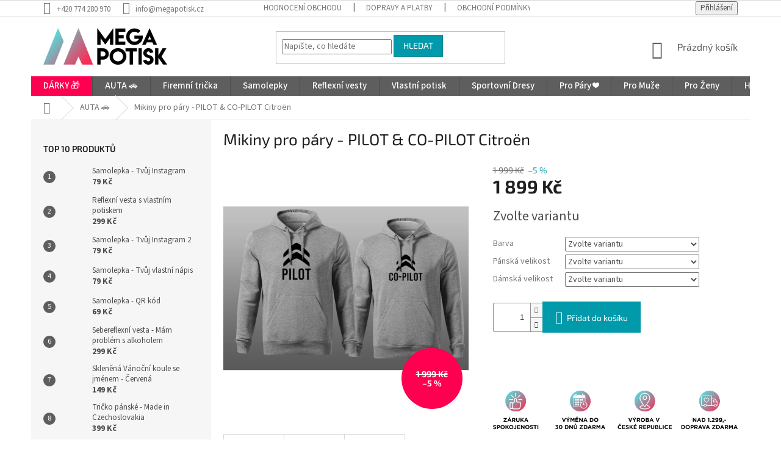

--- FILE ---
content_type: text/html; charset=utf-8
request_url: https://www.megapotisk.cz/mikiny-pro-pary-pilot-co-pilot-citroen/
body_size: 35562
content:
<!doctype html><html lang="cs" dir="ltr" class="header-background-light external-fonts-loaded"><head><meta charset="utf-8" /><meta name="viewport" content="width=device-width,initial-scale=1" /><title>Mikiny pro páry - PILOT &amp; CO-PILOT Citroën - MEGAPOTISK.cz</title><link rel="preconnect" href="https://cdn.myshoptet.com" /><link rel="dns-prefetch" href="https://cdn.myshoptet.com" /><link rel="preload" href="https://cdn.myshoptet.com/prj/dist/master/cms/libs/jquery/jquery-1.11.3.min.js" as="script" /><link href="https://cdn.myshoptet.com/prj/dist/master/cms/templates/frontend_templates/shared/css/font-face/source-sans-3.css" rel="stylesheet"><link href="https://cdn.myshoptet.com/prj/dist/master/cms/templates/frontend_templates/shared/css/font-face/exo-2.css" rel="stylesheet"><link href="https://cdn.myshoptet.com/prj/dist/master/shop/dist/font-shoptet-11.css.62c94c7785ff2cea73b2.css" rel="stylesheet"><script>
dataLayer = [];
dataLayer.push({'shoptet' : {
    "pageId": 1314,
    "pageType": "productDetail",
    "currency": "CZK",
    "currencyInfo": {
        "decimalSeparator": ",",
        "exchangeRate": 1,
        "priceDecimalPlaces": 2,
        "symbol": "K\u010d",
        "symbolLeft": 0,
        "thousandSeparator": " "
    },
    "language": "cs",
    "projectId": 424628,
    "product": {
        "id": 5466,
        "guid": "3d4189a0-4618-11ed-ae08-ecf4bbdf609b",
        "hasVariants": true,
        "codes": [
            {
                "code": "5466\/ERN\/S\/XS"
            },
            {
                "code": "5466\/B\/S\/XS"
            },
            {
                "code": "5466\/S\/TMA\/XS"
            },
            {
                "code": "5466\/ERN\/M\/XS"
            },
            {
                "code": "5466\/B\/M\/XS"
            },
            {
                "code": "5466\/M\/TMA\/XS"
            },
            {
                "code": "5466\/ERN\/L\/XS"
            },
            {
                "code": "5466\/B\/L\/XS"
            },
            {
                "code": "5466\/L\/TMA\/XS"
            },
            {
                "code": "5466\/ERN\/XL\/XS"
            },
            {
                "code": "5466\/B\/XL\/XS"
            },
            {
                "code": "5466\/XL\/TMA\/XS"
            },
            {
                "code": "5466\/ERN\/XXL\/XS"
            },
            {
                "code": "5466\/B\/XXL\/XS"
            },
            {
                "code": "5466\/XXL\/TMA\/XS"
            },
            {
                "code": "5466\/ERN\/XS\/XXX"
            },
            {
                "code": "5466\/B\/XS\/XXX"
            },
            {
                "code": "5466\/TMA\/XS\/XXX"
            },
            {
                "code": "5466\/ERN\/S\/S"
            },
            {
                "code": "5466\/B\/S\/S"
            },
            {
                "code": "5466\/S\/S\/TMA"
            },
            {
                "code": "5466\/ERN\/M\/S"
            },
            {
                "code": "5466\/B\/M\/S"
            },
            {
                "code": "5466\/M\/S\/TMA"
            },
            {
                "code": "5466\/ERN\/L\/S"
            },
            {
                "code": "5466\/B\/L\/S"
            },
            {
                "code": "5466\/L\/S\/TMA"
            },
            {
                "code": "5466\/ERN\/XL\/S"
            },
            {
                "code": "5466\/B\/XL\/S"
            },
            {
                "code": "5466\/XL\/S\/TMA"
            },
            {
                "code": "5466\/ERN\/XXL\/S"
            },
            {
                "code": "5466\/B\/XXL\/S"
            },
            {
                "code": "5466\/XXL\/S\/TMA"
            },
            {
                "code": "5466\/ERN\/S\/XXX"
            },
            {
                "code": "5466\/B\/S\/XXX"
            },
            {
                "code": "5466\/S\/TMA\/XXX"
            },
            {
                "code": "5466\/ERN\/S\/M"
            },
            {
                "code": "5466\/B\/S\/M"
            },
            {
                "code": "5466\/S\/M\/TMA"
            },
            {
                "code": "5466\/ERN\/M\/M"
            },
            {
                "code": "5466\/B\/M\/M"
            },
            {
                "code": "5466\/M\/M\/TMA"
            },
            {
                "code": "5466\/ERN\/L\/M"
            },
            {
                "code": "5466\/B\/L\/M"
            },
            {
                "code": "5466\/L\/M\/TMA"
            },
            {
                "code": "5466\/ERN\/XL\/M"
            },
            {
                "code": "5466\/B\/XL\/M"
            },
            {
                "code": "5466\/XL\/M\/TMA"
            },
            {
                "code": "5466\/ERN\/XXL\/M"
            },
            {
                "code": "5466\/B\/XXL\/M"
            },
            {
                "code": "5466\/XXL\/M\/TMA"
            },
            {
                "code": "5466\/ERN\/M\/XXX"
            },
            {
                "code": "5466\/B\/M\/XXX"
            },
            {
                "code": "5466\/M\/TMA\/XXX"
            },
            {
                "code": "5466\/ERN\/S\/L"
            },
            {
                "code": "5466\/B\/S\/L"
            },
            {
                "code": "5466\/S\/L\/TMA"
            },
            {
                "code": "5466\/ERN\/M\/L"
            },
            {
                "code": "5466\/B\/M\/L"
            },
            {
                "code": "5466\/M\/L\/TMA"
            },
            {
                "code": "5466\/ERN\/L\/L"
            },
            {
                "code": "5466\/B\/L\/L"
            },
            {
                "code": "5466\/L\/L\/TMA"
            },
            {
                "code": "5466\/ERN\/XL\/L"
            },
            {
                "code": "5466\/B\/XL\/L"
            },
            {
                "code": "5466\/XL\/L\/TMA"
            },
            {
                "code": "5466\/ERN\/XXL\/L"
            },
            {
                "code": "5466\/B\/XXL\/L"
            },
            {
                "code": "5466\/XXL\/L\/TMA"
            },
            {
                "code": "5466\/ERN\/L\/XXX"
            },
            {
                "code": "5466\/B\/L\/XXX"
            },
            {
                "code": "5466\/L\/TMA\/XXX"
            },
            {
                "code": "5466\/ERN\/S\/XL"
            },
            {
                "code": "5466\/B\/S\/XL"
            },
            {
                "code": "5466\/S\/XL\/TMA"
            },
            {
                "code": "5466\/ERN\/M\/XL"
            },
            {
                "code": "5466\/B\/M\/XL"
            },
            {
                "code": "5466\/M\/XL\/TMA"
            },
            {
                "code": "5466\/ERN\/L\/XL"
            },
            {
                "code": "5466\/B\/L\/XL"
            },
            {
                "code": "5466\/L\/XL\/TMA"
            },
            {
                "code": "5466\/ERN\/XL\/XL"
            },
            {
                "code": "5466\/B\/XL\/XL"
            },
            {
                "code": "5466\/XL\/XL\/TMA"
            },
            {
                "code": "5466\/ERN\/XXL\/XL"
            },
            {
                "code": "5466\/B\/XXL\/XL"
            },
            {
                "code": "5466\/XXL\/XL\/TMA"
            },
            {
                "code": "5466\/ERN\/XL\/XXX"
            },
            {
                "code": "5466\/B\/XL\/XXX"
            },
            {
                "code": "5466\/XL\/TMA\/XXX"
            }
        ],
        "name": "Mikiny pro p\u00e1ry - PILOT & CO-PILOT Citro\u00ebn",
        "appendix": "",
        "weight": 0,
        "currentCategory": "AUTA \ud83d\ude97",
        "currentCategoryGuid": "9170ae7d-6b40-11ec-90ab-b8ca3a6a5ac4",
        "defaultCategory": "AUTA \ud83d\ude97",
        "defaultCategoryGuid": "9170ae7d-6b40-11ec-90ab-b8ca3a6a5ac4",
        "currency": "CZK",
        "priceWithVat": 1899
    },
    "cartInfo": {
        "id": null,
        "freeShipping": false,
        "freeShippingFrom": 1299,
        "leftToFreeGift": {
            "formattedPrice": "0 K\u010d",
            "priceLeft": 0
        },
        "freeGift": false,
        "leftToFreeShipping": {
            "priceLeft": 1299,
            "dependOnRegion": 0,
            "formattedPrice": "1 299 K\u010d"
        },
        "discountCoupon": [],
        "getNoBillingShippingPrice": {
            "withoutVat": 0,
            "vat": 0,
            "withVat": 0
        },
        "cartItems": [],
        "taxMode": "ORDINARY"
    },
    "cart": [],
    "customer": {
        "priceRatio": 1,
        "priceListId": 1,
        "groupId": null,
        "registered": false,
        "mainAccount": false
    }
}});
</script>
<meta property="og:type" content="website"><meta property="og:site_name" content="megapotisk.cz"><meta property="og:url" content="https://www.megapotisk.cz/mikiny-pro-pary-pilot-co-pilot-citroen/"><meta property="og:title" content="Mikiny pro páry - PILOT &amp; CO-PILOT Citroën - MEGAPOTISK.cz"><meta name="author" content="MEGAPOTISK.cz"><meta name="web_author" content="Shoptet.cz"><meta name="dcterms.rightsHolder" content="www.megapotisk.cz"><meta name="robots" content="index,follow"><meta property="og:image" content="https://cdn.myshoptet.com/usr/www.megapotisk.cz/user/shop/big/5466-2_citroen-seda.jpg?633fe042"><meta property="og:description" content="Mikiny pro páry - PILOT &amp; CO-PILOT Citroën.  
 
"><meta name="description" content="Mikiny pro páry - PILOT &amp; CO-PILOT Citroën.  
 
"><meta name="google-site-verification" content='<meta name="google-site-verification" content="qyJisCCwNji4XJZ3X-cZ7WcrYshhbKRWS9EqWN4Uwxo" />'><meta property="product:price:amount" content="1899"><meta property="product:price:currency" content="CZK"><style>:root {--color-primary: #5e5e5e;--color-primary-h: 0;--color-primary-s: 0%;--color-primary-l: 37%;--color-primary-hover: #616161;--color-primary-hover-h: 0;--color-primary-hover-s: 0%;--color-primary-hover-l: 38%;--color-secondary: #009aab;--color-secondary-h: 186;--color-secondary-s: 100%;--color-secondary-l: 34%;--color-secondary-hover: #6e6e6e;--color-secondary-hover-h: 0;--color-secondary-hover-s: 0%;--color-secondary-hover-l: 43%;--color-tertiary: #009aab;--color-tertiary-h: 186;--color-tertiary-s: 100%;--color-tertiary-l: 34%;--color-tertiary-hover: #008391;--color-tertiary-hover-h: 186;--color-tertiary-hover-s: 100%;--color-tertiary-hover-l: 28%;--color-header-background: #ffffff;--template-font: "Source Sans 3";--template-headings-font: "Exo 2";--header-background-url: url("[data-uri]");--cookies-notice-background: #1A1937;--cookies-notice-color: #F8FAFB;--cookies-notice-button-hover: #f5f5f5;--cookies-notice-link-hover: #27263f;--templates-update-management-preview-mode-content: "Náhled aktualizací šablony je aktivní pro váš prohlížeč."}</style>
    
    <link href="https://cdn.myshoptet.com/prj/dist/master/shop/dist/main-11.less.5a24dcbbdabfd189c152.css" rel="stylesheet" />
        
    <script>var shoptet = shoptet || {};</script>
    <script src="https://cdn.myshoptet.com/prj/dist/master/shop/dist/main-3g-header.js.05f199e7fd2450312de2.js"></script>
<!-- User include --><!-- api 446(100) html code header -->
<link rel="stylesheet" href="https://cdn.myshoptet.com/usr/api2.dklab.cz/user/documents/_doplnky/poznamka/424628/308/424628_308.css" type="text/css" /><style> :root { 
            --dklab-poznamka-color-main: #000000;  
            --dklab-poznamka-color-empty: #A9A9A9;             
            --dklab-poznamka-color-tooltip-background: #329A9D;             
            --dklab-poznamka-color-tooltip-text: #FFFFFF;             
            --dklab-poznamka-color-cart-message: #000000;             
            --dklab-poznamka-color-cart-message-background: #F7AB31;             
        }
        </style>
<!-- api 491(143) html code header -->
<link rel="stylesheet" href="https://cdn.myshoptet.com/usr/api2.dklab.cz/user/documents/_doplnky/doprava/424628/18/424628_18.css" type="text/css" /><style>
        :root {
            --dklab-background-color: #000000;
            --dklab-foreground-color: #FFFFFF;
            --dklab-transport-background-color: #8ED223;
            --dklab-transport-foreground-color: #000000;
            --dklab-gift-background-color: #000000;
            --dklab-gift-foreground-color: #FFFFFF;
        }</style>
<!-- service 446(100) html code header -->
<style>
@font-face {
    font-family: 'poznamka';
    src:  url('https://cdn.myshoptet.com/usr/api2.dklab.cz/user/documents/_doplnky/poznamka/font/note.eot?v1');
    src:  url('https://cdn.myshoptet.com/usr/api2.dklab.cz/user/documents/_doplnky/poznamka/font/note.eot?v1#iefix') format('embedded-opentype'),
    url('https://cdn.myshoptet.com/usr/api2.dklab.cz/user/documents/_doplnky/poznamka/font/note.ttf?v1') format('truetype'),
    url('https://cdn.myshoptet.com/usr/api2.dklab.cz/user/documents/_doplnky/poznamka/font/note.woff?v1') format('woff'),
    url('https://cdn.myshoptet.com/usr/api2.dklab.cz/user/documents/_doplnky/poznamka/font/note.svg?v1') format('svg');
    font-weight: normal;
    font-style: normal;
}
</style>
<!-- service 619(267) html code header -->
<link href="https://cdn.myshoptet.com/usr/fvstudio.myshoptet.com/user/documents/addons/cartupsell.min.css?24.11.1" rel="stylesheet">
<!-- project html code header -->
<!-- BARVA POZADÍ PŮVODNÍ CENY PŘI AKČNÍ CENĚ Start -->
<style>
.flag.flag-discount { background-color: #ff0050; }
</style>

<!-- ZMĚNA BAREV HORNÍ MENU -->
<style>
@media (min-width: 768px) {
.navigation-in > ul > li:nth-of-type(1) > a { background-color: #ff0050; }
}
</style>

<!-- SMAZÁNÍ LOGA V ZÁPATÍ -->
<style>
footer .site-name {
  display: none !important;
    }

.custom-footer {
    padding-left: 0px;
    }
</style>

<!-- TELEFON - MENU MÍSTO 3 TEČEK -->
<style>
.responsive-tools > a {width: 45px; height: 45px;}
.responsive-tools > a[data-target="navigation"]::before {content: 'MENU'; width: 40px; font-size: 10px; line-height: 40px; font-weight: 700; font-family: 'Open Sans';}
</style>

<!-- Facebook Pixel Code -->
<script>
  !function(f,b,e,v,n,t,s)
  {if(f.fbq)return;n=f.fbq=function(){n.callMethod?
  n.callMethod.apply(n,arguments):n.queue.push(arguments)};
  if(!f._fbq)f._fbq=n;n.push=n;n.loaded=!0;n.version='2.0';
  n.queue=[];t=b.createElement(e);t.async=!0;
  t.src=v;s=b.getElementsByTagName(e)[0];
  s.parentNode.insertBefore(t,s)}(window, document,'script',
  'https://connect.facebook.net/en_US/fbevents.js');
  fbq('init', '252188400024882');
  fbq('track', 'PageView');
</script>
<noscript><img height="1" width="1" style="display:none"
  src="https://www.facebook.com/tr?id=252188400024882&ev=PageView&noscript=1"
/></noscript>
<!-- End Facebook Pixel Code -->

<!-- Styl textu hl. menu + kategorie -->
<style>
.navigation-in > ul > li > a {font-size: 15px}
.navigation-in ul li a b {font-weight: 500}
.categories a {font-size: 15px; color:#ff6600;}
</style>

<!-- Ověření domény pro pixel -->
<meta name="facebook-domain-verification" content="410peqjtu1fgqkzq3fjq187cqvo1q5" />

<!-- Změna ikony pro dárek -->
<style>
.flags { display: flex; align-items: flex-start; }
.flags .flag-gift { background: transparent url(https://www.megapotisk.cz/user/documents/upload/ikonanic.png) no-repeat 0 0; background-color: transparent !important; background-size: contain; font-size: 0; padding: 30px; order: -1; }
</style>

<script type='text/javascript'>
  window.smartlook||(function(d) {
    var o=smartlook=function(){ o.api.push(arguments)},h=d.getElementsByTagName('head')[0];
    var c=d.createElement('script');o.api=new Array();c.async=true;c.type='text/javascript';
    c.charset='utf-8';c.src='https://rec.smartlook.com/recorder.js';h.appendChild(c);
    })(document);
    smartlook('init', 'c32a370b5ebf503cef029cc9239be881f92174ef');
</script>

<!-- /User include --><link rel="shortcut icon" href="/favicon.ico" type="image/x-icon" /><link rel="canonical" href="https://www.megapotisk.cz/mikiny-pro-pary-pilot-co-pilot-citroen/" />    <!-- Global site tag (gtag.js) - Google Analytics -->
    <script async src="https://www.googletagmanager.com/gtag/js?id=G-83JDKMW5LJ"></script>
    <script>
        
        window.dataLayer = window.dataLayer || [];
        function gtag(){dataLayer.push(arguments);}
        

        
        gtag('js', new Date());

        
                gtag('config', 'G-83JDKMW5LJ', {"groups":"GA4","send_page_view":false,"content_group":"productDetail","currency":"CZK","page_language":"cs"});
        
                gtag('config', 'AW-416157238', {"allow_enhanced_conversions":true});
        
        
        
        
        
                    gtag('event', 'page_view', {"send_to":"GA4","page_language":"cs","content_group":"productDetail","currency":"CZK"});
        
                gtag('set', 'currency', 'CZK');

        gtag('event', 'view_item', {
            "send_to": "UA",
            "items": [
                {
                    "id": "5466\/ERN\/S\/XS",
                    "name": "Mikiny pro p\u00e1ry - PILOT & CO-PILOT Citro\u00ebn",
                    "category": "AUTA \ud83d\ude97",
                                                            "variant": "\u010cern\u00e1, XS, S",
                                        "price": 1899
                }
            ]
        });
        
        
        
        
        
                    gtag('event', 'view_item', {"send_to":"GA4","page_language":"cs","content_group":"productDetail","value":1899,"currency":"CZK","items":[{"item_id":"5466\/ERN\/S\/XS","item_name":"Mikiny pro p\u00e1ry - PILOT & CO-PILOT Citro\u00ebn","item_category":"AUTA \ud83d\ude97","item_variant":"5466\/ERN\/S\/XS~\u010cern\u00e1, XS, S","price":1899,"quantity":1,"index":0}]});
        
        
        
        
        
        
        
        document.addEventListener('DOMContentLoaded', function() {
            if (typeof shoptet.tracking !== 'undefined') {
                for (var id in shoptet.tracking.bannersList) {
                    gtag('event', 'view_promotion', {
                        "send_to": "UA",
                        "promotions": [
                            {
                                "id": shoptet.tracking.bannersList[id].id,
                                "name": shoptet.tracking.bannersList[id].name,
                                "position": shoptet.tracking.bannersList[id].position
                            }
                        ]
                    });
                }
            }

            shoptet.consent.onAccept(function(agreements) {
                if (agreements.length !== 0) {
                    console.debug('gtag consent accept');
                    var gtagConsentPayload =  {
                        'ad_storage': agreements.includes(shoptet.config.cookiesConsentOptPersonalisation)
                            ? 'granted' : 'denied',
                        'analytics_storage': agreements.includes(shoptet.config.cookiesConsentOptAnalytics)
                            ? 'granted' : 'denied',
                                                                                                'ad_user_data': agreements.includes(shoptet.config.cookiesConsentOptPersonalisation)
                            ? 'granted' : 'denied',
                        'ad_personalization': agreements.includes(shoptet.config.cookiesConsentOptPersonalisation)
                            ? 'granted' : 'denied',
                        };
                    console.debug('update consent data', gtagConsentPayload);
                    gtag('consent', 'update', gtagConsentPayload);
                    dataLayer.push(
                        { 'event': 'update_consent' }
                    );
                }
            });
        });
    </script>
<script>
    (function(t, r, a, c, k, i, n, g) { t['ROIDataObject'] = k;
    t[k]=t[k]||function(){ (t[k].q=t[k].q||[]).push(arguments) },t[k].c=i;n=r.createElement(a),
    g=r.getElementsByTagName(a)[0];n.async=1;n.src=c;g.parentNode.insertBefore(n,g)
    })(window, document, 'script', '//www.heureka.cz/ocm/sdk.js?source=shoptet&version=2&page=product_detail', 'heureka', 'cz');

    heureka('set_user_consent', 1);
</script>
</head><body class="desktop id-1314 in-auta template-11 type-product type-detail multiple-columns-body columns-mobile-2 columns-3 ums_forms_redesign--off ums_a11y_category_page--on ums_discussion_rating_forms--off ums_flags_display_unification--on ums_a11y_login--on mobile-header-version-0"><noscript>
    <style>
        #header {
            padding-top: 0;
            position: relative !important;
            top: 0;
        }
        .header-navigation {
            position: relative !important;
        }
        .overall-wrapper {
            margin: 0 !important;
        }
        body:not(.ready) {
            visibility: visible !important;
        }
    </style>
    <div class="no-javascript">
        <div class="no-javascript__title">Musíte změnit nastavení vašeho prohlížeče</div>
        <div class="no-javascript__text">Podívejte se na: <a href="https://www.google.com/support/bin/answer.py?answer=23852">Jak povolit JavaScript ve vašem prohlížeči</a>.</div>
        <div class="no-javascript__text">Pokud používáte software na blokování reklam, může být nutné povolit JavaScript z této stránky.</div>
        <div class="no-javascript__text">Děkujeme.</div>
    </div>
</noscript>

        <div id="fb-root"></div>
        <script>
            window.fbAsyncInit = function() {
                FB.init({
//                    appId            : 'your-app-id',
                    autoLogAppEvents : true,
                    xfbml            : true,
                    version          : 'v19.0'
                });
            };
        </script>
        <script async defer crossorigin="anonymous" src="https://connect.facebook.net/cs_CZ/sdk.js"></script><a href="#content" class="skip-link sr-only">Přejít na obsah</a><div class="overall-wrapper"><div class="user-action"><div class="container">
    <div class="user-action-in">
                    <div id="login" class="user-action-login popup-widget login-widget" role="dialog" aria-labelledby="loginHeading">
        <div class="popup-widget-inner">
                            <h2 id="loginHeading">Přihlášení k vašemu účtu</h2><div id="customerLogin"><form action="/action/Customer/Login/" method="post" id="formLoginIncluded" class="csrf-enabled formLogin" data-testid="formLogin"><input type="hidden" name="referer" value="" /><div class="form-group"><div class="input-wrapper email js-validated-element-wrapper no-label"><input type="email" name="email" class="form-control" autofocus placeholder="E-mailová adresa (např. jan@novak.cz)" data-testid="inputEmail" autocomplete="email" required /></div></div><div class="form-group"><div class="input-wrapper password js-validated-element-wrapper no-label"><input type="password" name="password" class="form-control" placeholder="Heslo" data-testid="inputPassword" autocomplete="current-password" required /><span class="no-display">Nemůžete vyplnit toto pole</span><input type="text" name="surname" value="" class="no-display" /></div></div><div class="form-group"><div class="login-wrapper"><button type="submit" class="btn btn-secondary btn-text btn-login" data-testid="buttonSubmit">Přihlásit se</button><div class="password-helper"><a href="/registrace/" data-testid="signup" rel="nofollow">Nová registrace</a><a href="/klient/zapomenute-heslo/" rel="nofollow">Zapomenuté heslo</a></div></div></div></form>
</div>                    </div>
    </div>

                            <div id="cart-widget" class="user-action-cart popup-widget cart-widget loader-wrapper" data-testid="popupCartWidget" role="dialog" aria-hidden="true">
    <div class="popup-widget-inner cart-widget-inner place-cart-here">
        <div class="loader-overlay">
            <div class="loader"></div>
        </div>
    </div>

    <div class="cart-widget-button">
        <a href="/kosik/" class="btn btn-conversion" id="continue-order-button" rel="nofollow" data-testid="buttonNextStep">Pokračovat do košíku</a>
    </div>
</div>
            </div>
</div>
</div><div class="top-navigation-bar" data-testid="topNavigationBar">

    <div class="container">

        <div class="top-navigation-contacts">
            <strong>Zákaznická podpora:</strong><a href="tel:+420774280970" class="project-phone" aria-label="Zavolat na +420774280970" data-testid="contactboxPhone"><span>+420 774 280 970</span></a><a href="mailto:info@megapotisk.cz" class="project-email" data-testid="contactboxEmail"><span>info@megapotisk.cz</span></a>        </div>

                            <div class="top-navigation-menu">
                <div class="top-navigation-menu-trigger"></div>
                <ul class="top-navigation-bar-menu">
                                            <li class="top-navigation-menu-item--51">
                            <a href="/hodnoceni-obchodu/">Hodnocení obchodu</a>
                        </li>
                                            <li class="top-navigation-menu-item-1140">
                            <a href="/dopravy-a-platby/">Dopravy a platby</a>
                        </li>
                                            <li class="top-navigation-menu-item-39">
                            <a href="/obchodni-podminky/">Obchodní podmínky</a>
                        </li>
                                            <li class="top-navigation-menu-item-691">
                            <a href="/podminky-ochrany-osobnich-udaju/">Podmínky ochrany osobních údajů </a>
                        </li>
                                            <li class="top-navigation-menu-item-1117">
                            <a href="/reklamace-a-vraceni-zbozi/">Reklamace a vrácení zboží</a>
                        </li>
                                            <li class="top-navigation-menu-item-1182">
                            <a href="/neprevzeti-baliku-na-dobirku/">Nepřevzetí balíku na dobírku</a>
                        </li>
                                    </ul>
                <ul class="top-navigation-bar-menu-helper"></ul>
            </div>
        
        <div class="top-navigation-tools">
            <div class="responsive-tools">
                <a href="#" class="toggle-window" data-target="search" aria-label="Hledat" data-testid="linkSearchIcon"></a>
                                                            <a href="#" class="toggle-window" data-target="login"></a>
                                                    <a href="#" class="toggle-window" data-target="navigation" aria-label="Menu" data-testid="hamburgerMenu"></a>
            </div>
                        <button class="top-nav-button top-nav-button-login toggle-window" type="button" data-target="login" aria-haspopup="dialog" aria-controls="login" aria-expanded="false" data-testid="signin"><span>Přihlášení</span></button>        </div>

    </div>

</div>
<header id="header"><div class="container navigation-wrapper">
    <div class="header-top">
        <div class="site-name-wrapper">
            <div class="site-name"><a href="/" data-testid="linkWebsiteLogo"><img src="https://cdn.myshoptet.com/usr/www.megapotisk.cz/user/logos/mmp.png" alt="MEGAPOTISK.cz" fetchpriority="low" /></a></div>        </div>
        <div class="search" itemscope itemtype="https://schema.org/WebSite">
            <meta itemprop="headline" content="AUTA 🚗"/><meta itemprop="url" content="https://www.megapotisk.cz"/><meta itemprop="text" content="Mikiny pro páry - PILOT &amp;amp; CO-PILOT Citroën. "/>            <form action="/action/ProductSearch/prepareString/" method="post"
    id="formSearchForm" class="search-form compact-form js-search-main"
    itemprop="potentialAction" itemscope itemtype="https://schema.org/SearchAction" data-testid="searchForm">
    <fieldset>
        <meta itemprop="target"
            content="https://www.megapotisk.cz/vyhledavani/?string={string}"/>
        <input type="hidden" name="language" value="cs"/>
        
            
<input
    type="search"
    name="string"
        class="query-input form-control search-input js-search-input"
    placeholder="Napište, co hledáte"
    autocomplete="off"
    required
    itemprop="query-input"
    aria-label="Vyhledávání"
    data-testid="searchInput"
>
            <button type="submit" class="btn btn-default" data-testid="searchBtn">Hledat</button>
        
    </fieldset>
</form>
        </div>
        <div class="navigation-buttons">
                
    <a href="/kosik/" class="btn btn-icon toggle-window cart-count" data-target="cart" data-hover="true" data-redirect="true" data-testid="headerCart" rel="nofollow" aria-haspopup="dialog" aria-expanded="false" aria-controls="cart-widget">
        
                <span class="sr-only">Nákupní košík</span>
        
            <span class="cart-price visible-lg-inline-block" data-testid="headerCartPrice">
                                    Prázdný košík                            </span>
        
    
            </a>
        </div>
    </div>
    <nav id="navigation" aria-label="Hlavní menu" data-collapsible="true"><div class="navigation-in menu"><ul class="menu-level-1" role="menubar" data-testid="headerMenuItems"><li class="menu-item-2160 ext" role="none"><a href="/darky/" data-testid="headerMenuItem" role="menuitem" aria-haspopup="true" aria-expanded="false"><b>DÁRKY 🎁</b><span class="submenu-arrow"></span></a><ul class="menu-level-2" aria-label="DÁRKY 🎁" tabindex="-1" role="menu"><li class="menu-item-2208" role="none"><a href="/vanoce/" class="menu-image" data-testid="headerMenuItem" tabindex="-1" aria-hidden="true"><img src="data:image/svg+xml,%3Csvg%20width%3D%22140%22%20height%3D%22100%22%20xmlns%3D%22http%3A%2F%2Fwww.w3.org%2F2000%2Fsvg%22%3E%3C%2Fsvg%3E" alt="" aria-hidden="true" width="140" height="100"  data-src="https://cdn.myshoptet.com/usr/www.megapotisk.cz/user/categories/thumb/grinch_1-1.png" fetchpriority="low" /></a><div><a href="/vanoce/" data-testid="headerMenuItem" role="menuitem"><span>Vánoce</span></a>
                        </div></li><li class="menu-item-2205" role="none"><a href="/vanocni-koule/" class="menu-image" data-testid="headerMenuItem" tabindex="-1" aria-hidden="true"><img src="data:image/svg+xml,%3Csvg%20width%3D%22140%22%20height%3D%22100%22%20xmlns%3D%22http%3A%2F%2Fwww.w3.org%2F2000%2Fsvg%22%3E%3C%2Fsvg%3E" alt="" aria-hidden="true" width="140" height="100"  data-src="https://cdn.myshoptet.com/usr/www.megapotisk.cz/user/categories/thumb/images.png" fetchpriority="low" /></a><div><a href="/vanocni-koule/" data-testid="headerMenuItem" role="menuitem"><span>Vánoční Skleněné Koule</span></a>
                        </div></li><li class="menu-item-2169" role="none"><a href="/pro-maminku/" class="menu-image" data-testid="headerMenuItem" tabindex="-1" aria-hidden="true"><img src="data:image/svg+xml,%3Csvg%20width%3D%22140%22%20height%3D%22100%22%20xmlns%3D%22http%3A%2F%2Fwww.w3.org%2F2000%2Fsvg%22%3E%3C%2Fsvg%3E" alt="" aria-hidden="true" width="140" height="100"  data-src="https://cdn.myshoptet.com/usr/www.megapotisk.cz/user/categories/thumb/m.png" fetchpriority="low" /></a><div><a href="/pro-maminku/" data-testid="headerMenuItem" role="menuitem"><span>Pro Maminku</span></a>
                        </div></li><li class="menu-item-2172" role="none"><a href="/pro-tatinka/" class="menu-image" data-testid="headerMenuItem" tabindex="-1" aria-hidden="true"><img src="data:image/svg+xml,%3Csvg%20width%3D%22140%22%20height%3D%22100%22%20xmlns%3D%22http%3A%2F%2Fwww.w3.org%2F2000%2Fsvg%22%3E%3C%2Fsvg%3E" alt="" aria-hidden="true" width="140" height="100"  data-src="https://cdn.myshoptet.com/usr/www.megapotisk.cz/user/categories/thumb/t.png" fetchpriority="low" /></a><div><a href="/pro-tatinka/" data-testid="headerMenuItem" role="menuitem"><span>Pro Tatínka</span></a>
                        </div></li><li class="menu-item-2184" role="none"><a href="/pro-pritelkyni/" class="menu-image" data-testid="headerMenuItem" tabindex="-1" aria-hidden="true"><img src="data:image/svg+xml,%3Csvg%20width%3D%22140%22%20height%3D%22100%22%20xmlns%3D%22http%3A%2F%2Fwww.w3.org%2F2000%2Fsvg%22%3E%3C%2Fsvg%3E" alt="" aria-hidden="true" width="140" height="100"  data-src="https://cdn.myshoptet.com/usr/www.megapotisk.cz/user/categories/thumb/pm.png" fetchpriority="low" /></a><div><a href="/pro-pritelkyni/" data-testid="headerMenuItem" role="menuitem"><span>Pro Přítelkyni / Manželku</span></a>
                        </div></li><li class="menu-item-2181" role="none"><a href="/pro-pritele/" class="menu-image" data-testid="headerMenuItem" tabindex="-1" aria-hidden="true"><img src="data:image/svg+xml,%3Csvg%20width%3D%22140%22%20height%3D%22100%22%20xmlns%3D%22http%3A%2F%2Fwww.w3.org%2F2000%2Fsvg%22%3E%3C%2Fsvg%3E" alt="" aria-hidden="true" width="140" height="100"  data-src="https://cdn.myshoptet.com/usr/www.megapotisk.cz/user/categories/thumb/pmm.png" fetchpriority="low" /></a><div><a href="/pro-pritele/" data-testid="headerMenuItem" role="menuitem"><span>Pro Přítele / Manžela</span></a>
                        </div></li><li class="menu-item-2175" role="none"><a href="/pro-sestru/" class="menu-image" data-testid="headerMenuItem" tabindex="-1" aria-hidden="true"><img src="data:image/svg+xml,%3Csvg%20width%3D%22140%22%20height%3D%22100%22%20xmlns%3D%22http%3A%2F%2Fwww.w3.org%2F2000%2Fsvg%22%3E%3C%2Fsvg%3E" alt="" aria-hidden="true" width="140" height="100"  data-src="https://cdn.myshoptet.com/usr/www.megapotisk.cz/user/categories/thumb/s.png" fetchpriority="low" /></a><div><a href="/pro-sestru/" data-testid="headerMenuItem" role="menuitem"><span>Pro Sestru</span></a>
                        </div></li><li class="menu-item-2178" role="none"><a href="/pro-bratra/" class="menu-image" data-testid="headerMenuItem" tabindex="-1" aria-hidden="true"><img src="data:image/svg+xml,%3Csvg%20width%3D%22140%22%20height%3D%22100%22%20xmlns%3D%22http%3A%2F%2Fwww.w3.org%2F2000%2Fsvg%22%3E%3C%2Fsvg%3E" alt="" aria-hidden="true" width="140" height="100"  data-src="https://cdn.myshoptet.com/usr/www.megapotisk.cz/user/categories/thumb/be.png" fetchpriority="low" /></a><div><a href="/pro-bratra/" data-testid="headerMenuItem" role="menuitem"><span>Pro Bratra</span></a>
                        </div></li><li class="menu-item-2163" role="none"><a href="/pro-babicku/" class="menu-image" data-testid="headerMenuItem" tabindex="-1" aria-hidden="true"><img src="data:image/svg+xml,%3Csvg%20width%3D%22140%22%20height%3D%22100%22%20xmlns%3D%22http%3A%2F%2Fwww.w3.org%2F2000%2Fsvg%22%3E%3C%2Fsvg%3E" alt="" aria-hidden="true" width="140" height="100"  data-src="https://cdn.myshoptet.com/usr/www.megapotisk.cz/user/categories/thumb/b.png" fetchpriority="low" /></a><div><a href="/pro-babicku/" data-testid="headerMenuItem" role="menuitem"><span>Pro Babičku</span></a>
                        </div></li><li class="menu-item-2166" role="none"><a href="/pro-dedecka/" class="menu-image" data-testid="headerMenuItem" tabindex="-1" aria-hidden="true"><img src="data:image/svg+xml,%3Csvg%20width%3D%22140%22%20height%3D%22100%22%20xmlns%3D%22http%3A%2F%2Fwww.w3.org%2F2000%2Fsvg%22%3E%3C%2Fsvg%3E" alt="" aria-hidden="true" width="140" height="100"  data-src="https://cdn.myshoptet.com/usr/www.megapotisk.cz/user/categories/thumb/d.png" fetchpriority="low" /></a><div><a href="/pro-dedecka/" data-testid="headerMenuItem" role="menuitem"><span>Pro Dědečka</span></a>
                        </div></li><li class="menu-item-2193" role="none"><a href="/pro-dceru-vnucku/" class="menu-image" data-testid="headerMenuItem" tabindex="-1" aria-hidden="true"><img src="data:image/svg+xml,%3Csvg%20width%3D%22140%22%20height%3D%22100%22%20xmlns%3D%22http%3A%2F%2Fwww.w3.org%2F2000%2Fsvg%22%3E%3C%2Fsvg%3E" alt="" aria-hidden="true" width="140" height="100"  data-src="https://cdn.myshoptet.com/usr/www.megapotisk.cz/user/categories/thumb/dv.png" fetchpriority="low" /></a><div><a href="/pro-dceru-vnucku/" data-testid="headerMenuItem" role="menuitem"><span>Pro Dceru / Vnučku</span></a>
                        </div></li><li class="menu-item-2196" role="none"><a href="/pro-syna-vnuka/" class="menu-image" data-testid="headerMenuItem" tabindex="-1" aria-hidden="true"><img src="data:image/svg+xml,%3Csvg%20width%3D%22140%22%20height%3D%22100%22%20xmlns%3D%22http%3A%2F%2Fwww.w3.org%2F2000%2Fsvg%22%3E%3C%2Fsvg%3E" alt="" aria-hidden="true" width="140" height="100"  data-src="https://cdn.myshoptet.com/usr/www.megapotisk.cz/user/categories/thumb/sv.png" fetchpriority="low" /></a><div><a href="/pro-syna-vnuka/" data-testid="headerMenuItem" role="menuitem"><span>Pro Syna / Vnuka</span></a>
                        </div></li><li class="menu-item-2187" role="none"><a href="/pro-tetu/" class="menu-image" data-testid="headerMenuItem" tabindex="-1" aria-hidden="true"><img src="data:image/svg+xml,%3Csvg%20width%3D%22140%22%20height%3D%22100%22%20xmlns%3D%22http%3A%2F%2Fwww.w3.org%2F2000%2Fsvg%22%3E%3C%2Fsvg%3E" alt="" aria-hidden="true" width="140" height="100"  data-src="https://cdn.myshoptet.com/usr/www.megapotisk.cz/user/categories/thumb/tet.png" fetchpriority="low" /></a><div><a href="/pro-tetu/" data-testid="headerMenuItem" role="menuitem"><span>Pro Tetu</span></a>
                        </div></li><li class="menu-item-2190" role="none"><a href="/pro-strejdu/" class="menu-image" data-testid="headerMenuItem" tabindex="-1" aria-hidden="true"><img src="data:image/svg+xml,%3Csvg%20width%3D%22140%22%20height%3D%22100%22%20xmlns%3D%22http%3A%2F%2Fwww.w3.org%2F2000%2Fsvg%22%3E%3C%2Fsvg%3E" alt="" aria-hidden="true" width="140" height="100"  data-src="https://cdn.myshoptet.com/usr/www.megapotisk.cz/user/categories/thumb/ssre.png" fetchpriority="low" /></a><div><a href="/pro-strejdu/" data-testid="headerMenuItem" role="menuitem"><span>Pro Strejdu</span></a>
                        </div></li><li class="menu-item-1881 has-third-level" role="none"><a href="/pivo-a-vino/" class="menu-image" data-testid="headerMenuItem" tabindex="-1" aria-hidden="true"><img src="data:image/svg+xml,%3Csvg%20width%3D%22140%22%20height%3D%22100%22%20xmlns%3D%22http%3A%2F%2Fwww.w3.org%2F2000%2Fsvg%22%3E%3C%2Fsvg%3E" alt="" aria-hidden="true" width="140" height="100"  data-src="https://cdn.myshoptet.com/usr/www.megapotisk.cz/user/categories/thumb/kl__c_k_memu_srdci-1.png" fetchpriority="low" /></a><div><a href="/pivo-a-vino/" data-testid="headerMenuItem" role="menuitem"><span>Pivo &amp; Víno</span></a>
                                                    <ul class="menu-level-3" role="menu">
                                                                    <li class="menu-item-1950" role="none">
                                        <a href="/mikiny-4/" data-testid="headerMenuItem" role="menuitem">
                                            Mikiny</a>                                    </li>
                                                            </ul>
                        </div></li><li class="menu-item-2148" role="none"><a href="/trendy/" class="menu-image" data-testid="headerMenuItem" tabindex="-1" aria-hidden="true"><img src="data:image/svg+xml,%3Csvg%20width%3D%22140%22%20height%3D%22100%22%20xmlns%3D%22http%3A%2F%2Fwww.w3.org%2F2000%2Fsvg%22%3E%3C%2Fsvg%3E" alt="" aria-hidden="true" width="140" height="100"  data-src="https://cdn.myshoptet.com/usr/www.megapotisk.cz/user/categories/thumb/5600a611202e572aab9dc9b845e9903b.jpg" fetchpriority="low" /></a><div><a href="/trendy/" data-testid="headerMenuItem" role="menuitem"><span>Trendy</span></a>
                        </div></li><li class="menu-item-1320 has-third-level" role="none"><a href="/pes/" class="menu-image" data-testid="headerMenuItem" tabindex="-1" aria-hidden="true"><img src="data:image/svg+xml,%3Csvg%20width%3D%22140%22%20height%3D%22100%22%20xmlns%3D%22http%3A%2F%2Fwww.w3.org%2F2000%2Fsvg%22%3E%3C%2Fsvg%3E" alt="" aria-hidden="true" width="140" height="100"  data-src="https://cdn.myshoptet.com/usr/www.megapotisk.cz/user/categories/thumb/csv-1.png" fetchpriority="low" /></a><div><a href="/pes/" data-testid="headerMenuItem" role="menuitem"><span>Pro milovníky zvířat</span></a>
                                                    <ul class="menu-level-3" role="menu">
                                                                    <li class="menu-item-1461" role="none">
                                        <a href="/wolfdog/" data-testid="headerMenuItem" role="menuitem">
                                            Wolfdog</a>,                                    </li>
                                                                    <li class="menu-item-1479" role="none">
                                        <a href="/svycarsky_ovcak/" data-testid="headerMenuItem" role="menuitem">
                                            Bílý švýcarský ovčák</a>,                                    </li>
                                                                    <li class="menu-item-1605" role="none">
                                        <a href="/great_pyrenees/" data-testid="headerMenuItem" role="menuitem">
                                            The Great Pyrenees</a>,                                    </li>
                                                                    <li class="menu-item-1956" role="none">
                                        <a href="/hrnky-a-plechacky/" data-testid="headerMenuItem" role="menuitem">
                                            Hrnky a plecháčky</a>                                    </li>
                                                            </ul>
                        </div></li></ul></li>
<li class="menu-item-1314 ext" role="none"><a href="/auta/" class="active" data-testid="headerMenuItem" role="menuitem" aria-haspopup="true" aria-expanded="false"><b>AUTA 🚗</b><span class="submenu-arrow"></span></a><ul class="menu-level-2" aria-label="AUTA 🚗" tabindex="-1" role="menu"><li class="menu-item-1782 has-third-level" role="none"><a href="/pilot/" class="menu-image" data-testid="headerMenuItem" tabindex="-1" aria-hidden="true"><img src="data:image/svg+xml,%3Csvg%20width%3D%22140%22%20height%3D%22100%22%20xmlns%3D%22http%3A%2F%2Fwww.w3.org%2F2000%2Fsvg%22%3E%3C%2Fsvg%3E" alt="" aria-hidden="true" width="140" height="100"  data-src="https://cdn.myshoptet.com/usr/www.megapotisk.cz/user/categories/thumb/pilot_copilot.png" fetchpriority="low" /></a><div><a href="/pilot/" data-testid="headerMenuItem" role="menuitem"><span>PILOT &amp; CO-PILOT ❤</span></a>
                                                    <ul class="menu-level-3" role="menu">
                                                                    <li class="menu-item-2037" role="none">
                                        <a href="/detske-2/" data-testid="headerMenuItem" role="menuitem">
                                            Dětské</a>,                                    </li>
                                                                    <li class="menu-item-2051" role="none">
                                        <a href="/samolepky-4/" data-testid="headerMenuItem" role="menuitem">
                                            Samolepky</a>                                    </li>
                                                            </ul>
                        </div></li><li class="menu-item-1962 has-third-level" role="none"><a href="/i-love/" class="menu-image" data-testid="headerMenuItem" tabindex="-1" aria-hidden="true"><img src="data:image/svg+xml,%3Csvg%20width%3D%22140%22%20height%3D%22100%22%20xmlns%3D%22http%3A%2F%2Fwww.w3.org%2F2000%2Fsvg%22%3E%3C%2Fsvg%3E" alt="" aria-hidden="true" width="140" height="100"  data-src="https://cdn.myshoptet.com/usr/www.megapotisk.cz/user/categories/thumb/i_lovee.png" fetchpriority="low" /></a><div><a href="/i-love/" data-testid="headerMenuItem" role="menuitem"><span>I Love</span></a>
                                                    <ul class="menu-level-3" role="menu">
                                                                    <li class="menu-item-1968" role="none">
                                        <a href="/damske-4/" data-testid="headerMenuItem" role="menuitem">
                                            Dámské</a>,                                    </li>
                                                                    <li class="menu-item-1977" role="none">
                                        <a href="/hrnky-3/" data-testid="headerMenuItem" role="menuitem">
                                            Hrnky</a>                                    </li>
                                                            </ul>
                        </div></li><li class="menu-item-1527 has-third-level" role="none"><a href="/bmw/" class="menu-image" data-testid="headerMenuItem" tabindex="-1" aria-hidden="true"><img src="data:image/svg+xml,%3Csvg%20width%3D%22140%22%20height%3D%22100%22%20xmlns%3D%22http%3A%2F%2Fwww.w3.org%2F2000%2Fsvg%22%3E%3C%2Fsvg%3E" alt="" aria-hidden="true" width="140" height="100"  data-src="https://cdn.myshoptet.com/usr/www.megapotisk.cz/user/categories/thumb/f30-1.png" fetchpriority="low" /></a><div><a href="/bmw/" data-testid="headerMenuItem" role="menuitem"><span>BMW</span></a>
                                                    <ul class="menu-level-3" role="menu">
                                                                    <li class="menu-item-1533" role="none">
                                        <a href="/bmw_e30/" data-testid="headerMenuItem" role="menuitem">
                                            E30</a>,                                    </li>
                                                                    <li class="menu-item-1572" role="none">
                                        <a href="/bmw_e34/" data-testid="headerMenuItem" role="menuitem">
                                            E34</a>,                                    </li>
                                                                    <li class="menu-item-1536" role="none">
                                        <a href="/bmw_e36/" data-testid="headerMenuItem" role="menuitem">
                                            E36</a>,                                    </li>
                                                                    <li class="menu-item-1575" role="none">
                                        <a href="/bmw_e39/" data-testid="headerMenuItem" role="menuitem">
                                            E39</a>,                                    </li>
                                                                    <li class="menu-item-1539" role="none">
                                        <a href="/bmw_e46/" data-testid="headerMenuItem" role="menuitem">
                                            E46</a>,                                    </li>
                                                                    <li class="menu-item-1542" role="none">
                                        <a href="/bmw_e60/" data-testid="headerMenuItem" role="menuitem">
                                            E60</a>,                                    </li>
                                                                    <li class="menu-item-1578" role="none">
                                        <a href="/bmw_e87/" data-testid="headerMenuItem" role="menuitem">
                                            E87</a>,                                    </li>
                                                                    <li class="menu-item-1545" role="none">
                                        <a href="/bmw_e90/" data-testid="headerMenuItem" role="menuitem">
                                            E90</a>,                                    </li>
                                                                    <li class="menu-item-1548" role="none">
                                        <a href="/bmw_f10/" data-testid="headerMenuItem" role="menuitem">
                                            F10</a>,                                    </li>
                                                                    <li class="menu-item-1551" role="none">
                                        <a href="/bmw_f30/" data-testid="headerMenuItem" role="menuitem">
                                            F30</a>,                                    </li>
                                                                    <li class="menu-item-1554" role="none">
                                        <a href="/bmw_m3/" data-testid="headerMenuItem" role="menuitem">
                                            M3</a>                                    </li>
                                                            </ul>
                        </div></li><li class="menu-item-1752 has-third-level" role="none"><a href="/volkswagen/" class="menu-image" data-testid="headerMenuItem" tabindex="-1" aria-hidden="true"><img src="data:image/svg+xml,%3Csvg%20width%3D%22140%22%20height%3D%22100%22%20xmlns%3D%22http%3A%2F%2Fwww.w3.org%2F2000%2Fsvg%22%3E%3C%2Fsvg%3E" alt="" aria-hidden="true" width="140" height="100"  data-src="https://cdn.myshoptet.com/usr/www.megapotisk.cz/user/categories/thumb/mk3.png" fetchpriority="low" /></a><div><a href="/volkswagen/" data-testid="headerMenuItem" role="menuitem"><span>Volkswagen</span></a>
                                                    <ul class="menu-level-3" role="menu">
                                                                    <li class="menu-item-1755" role="none">
                                        <a href="/golf/" data-testid="headerMenuItem" role="menuitem">
                                            Golf</a>,                                    </li>
                                                                    <li class="menu-item-1758" role="none">
                                        <a href="/passat/" data-testid="headerMenuItem" role="menuitem">
                                            Passat</a>                                    </li>
                                                            </ul>
                        </div></li><li class="menu-item-1674 has-third-level" role="none"><a href="/hyundai/" class="menu-image" data-testid="headerMenuItem" tabindex="-1" aria-hidden="true"><img src="data:image/svg+xml,%3Csvg%20width%3D%22140%22%20height%3D%22100%22%20xmlns%3D%22http%3A%2F%2Fwww.w3.org%2F2000%2Fsvg%22%3E%3C%2Fsvg%3E" alt="" aria-hidden="true" width="140" height="100"  data-src="https://cdn.myshoptet.com/usr/www.megapotisk.cz/user/categories/thumb/tucson_2021-1.png" fetchpriority="low" /></a><div><a href="/hyundai/" data-testid="headerMenuItem" role="menuitem"><span>Hyundai</span></a>
                                                    <ul class="menu-level-3" role="menu">
                                                                    <li class="menu-item-1683" role="none">
                                        <a href="/hyundai_elantra/" data-testid="headerMenuItem" role="menuitem">
                                            Elantra</a>,                                    </li>
                                                                    <li class="menu-item-1686" role="none">
                                        <a href="/hyundai_genesis/" data-testid="headerMenuItem" role="menuitem">
                                            Genesis</a>,                                    </li>
                                                                    <li class="menu-item-1689" role="none">
                                        <a href="/hyundai_i10/" data-testid="headerMenuItem" role="menuitem">
                                            i10</a>,                                    </li>
                                                                    <li class="menu-item-1692" role="none">
                                        <a href="/hyundai_i20/" data-testid="headerMenuItem" role="menuitem">
                                            i20</a>,                                    </li>
                                                                    <li class="menu-item-1695" role="none">
                                        <a href="/hyundai_i30/" data-testid="headerMenuItem" role="menuitem">
                                            i30</a>,                                    </li>
                                                                    <li class="menu-item-1698" role="none">
                                        <a href="/hyundai_i40/" data-testid="headerMenuItem" role="menuitem">
                                            i40</a>,                                    </li>
                                                                    <li class="menu-item-1701" role="none">
                                        <a href="/hyundai_ioniq/" data-testid="headerMenuItem" role="menuitem">
                                            Ioniq</a>,                                    </li>
                                                                    <li class="menu-item-1704" role="none">
                                        <a href="/hyundai_ix35/" data-testid="headerMenuItem" role="menuitem">
                                            iX35</a>,                                    </li>
                                                                    <li class="menu-item-1707" role="none">
                                        <a href="/hyundai_santafe/" data-testid="headerMenuItem" role="menuitem">
                                            Santa Fé</a>,                                    </li>
                                                                    <li class="menu-item-1710" role="none">
                                        <a href="/hyundai_terracan/" data-testid="headerMenuItem" role="menuitem">
                                            Terracan</a>,                                    </li>
                                                                    <li class="menu-item-1713" role="none">
                                        <a href="/hyundai_tucson/" data-testid="headerMenuItem" role="menuitem">
                                            Tucson</a>                                    </li>
                                                            </ul>
                        </div></li><li class="menu-item-1974 has-third-level" role="none"><a href="/hrnky-2/" class="menu-image" data-testid="headerMenuItem" tabindex="-1" aria-hidden="true"><img src="data:image/svg+xml,%3Csvg%20width%3D%22140%22%20height%3D%22100%22%20xmlns%3D%22http%3A%2F%2Fwww.w3.org%2F2000%2Fsvg%22%3E%3C%2Fsvg%3E" alt="" aria-hidden="true" width="140" height="100"  data-src="https://cdn.myshoptet.com/usr/www.megapotisk.cz/user/categories/thumb/bmw_.jpg" fetchpriority="low" /></a><div><a href="/hrnky-2/" data-testid="headerMenuItem" role="menuitem"><span>Hrnky</span></a>
                                                    <ul class="menu-level-3" role="menu">
                                                                    <li class="menu-item-1983" role="none">
                                        <a href="/plechacek-2/" data-testid="headerMenuItem" role="menuitem">
                                            Plecháček</a>                                    </li>
                                                            </ul>
                        </div></li><li class="menu-item-2048" role="none"><a href="/samolepky-3/" class="menu-image" data-testid="headerMenuItem" tabindex="-1" aria-hidden="true"><img src="data:image/svg+xml,%3Csvg%20width%3D%22140%22%20height%3D%22100%22%20xmlns%3D%22http%3A%2F%2Fwww.w3.org%2F2000%2Fsvg%22%3E%3C%2Fsvg%3E" alt="" aria-hidden="true" width="140" height="100"  data-src="https://cdn.myshoptet.com/usr/www.megapotisk.cz/user/categories/thumb/ig_1_.jpg" fetchpriority="low" /></a><div><a href="/samolepky-3/" data-testid="headerMenuItem" role="menuitem"><span>Samolepky</span></a>
                        </div></li><li class="menu-item-2057" role="none"><a href="/sebereflexni-vesta-2/" class="menu-image" data-testid="headerMenuItem" tabindex="-1" aria-hidden="true"><img src="data:image/svg+xml,%3Csvg%20width%3D%22140%22%20height%3D%22100%22%20xmlns%3D%22http%3A%2F%2Fwww.w3.org%2F2000%2Fsvg%22%3E%3C%2Fsvg%3E" alt="" aria-hidden="true" width="140" height="100"  data-src="https://cdn.myshoptet.com/usr/www.megapotisk.cz/user/categories/thumb/ssss-1.jpg" fetchpriority="low" /></a><div><a href="/sebereflexni-vesta-2/" data-testid="headerMenuItem" role="menuitem"><span>Sebereflexní vesta</span></a>
                        </div></li><li class="menu-item-2246" role="none"><a href="/vanocni-ozdoby/" class="menu-image" data-testid="headerMenuItem" tabindex="-1" aria-hidden="true"><img src="data:image/svg+xml,%3Csvg%20width%3D%22140%22%20height%3D%22100%22%20xmlns%3D%22http%3A%2F%2Fwww.w3.org%2F2000%2Fsvg%22%3E%3C%2Fsvg%3E" alt="" aria-hidden="true" width="140" height="100"  data-src="https://cdn.myshoptet.com/usr/www.megapotisk.cz/user/categories/thumb/vw.jpg" fetchpriority="low" /></a><div><a href="/vanocni-ozdoby/" data-testid="headerMenuItem" role="menuitem"><span>Vánoční ozdoby</span></a>
                        </div></li></ul></li>
<li class="menu-item-2219" role="none"><a href="/firemni-tricka/" data-testid="headerMenuItem" role="menuitem" aria-expanded="false"><b>Firemní trička</b></a></li>
<li class="menu-item-2042 ext" role="none"><a href="/samolepky/" data-testid="headerMenuItem" role="menuitem" aria-haspopup="true" aria-expanded="false"><b>Samolepky</b><span class="submenu-arrow"></span></a><ul class="menu-level-2" aria-label="Samolepky" tabindex="-1" role="menu"><li class="menu-item-2157" role="none"><a href="/halloween-2/" class="menu-image" data-testid="headerMenuItem" tabindex="-1" aria-hidden="true"><img src="data:image/svg+xml,%3Csvg%20width%3D%22140%22%20height%3D%22100%22%20xmlns%3D%22http%3A%2F%2Fwww.w3.org%2F2000%2Fsvg%22%3E%3C%2Fsvg%3E" alt="" aria-hidden="true" width="140" height="100"  data-src="https://cdn.myshoptet.com/usr/www.megapotisk.cz/user/categories/thumb/1111111.png" fetchpriority="low" /></a><div><a href="/halloween-2/" data-testid="headerMenuItem" role="menuitem"><span>Halloween 🎃</span></a>
                        </div></li><li class="menu-item-2226" role="none"><a href="/qr-kod/" class="menu-image" data-testid="headerMenuItem" tabindex="-1" aria-hidden="true"><img src="data:image/svg+xml,%3Csvg%20width%3D%22140%22%20height%3D%22100%22%20xmlns%3D%22http%3A%2F%2Fwww.w3.org%2F2000%2Fsvg%22%3E%3C%2Fsvg%3E" alt="" aria-hidden="true" width="140" height="100"  data-src="https://cdn.myshoptet.com/usr/www.megapotisk.cz/user/categories/thumb/qr_meg.png" fetchpriority="low" /></a><div><a href="/qr-kod/" data-testid="headerMenuItem" role="menuitem"><span>QR kód</span></a>
                        </div></li><li class="menu-item-2229" role="none"><a href="/zacatecnik/" class="menu-image" data-testid="headerMenuItem" tabindex="-1" aria-hidden="true"><img src="data:image/svg+xml,%3Csvg%20width%3D%22140%22%20height%3D%22100%22%20xmlns%3D%22http%3A%2F%2Fwww.w3.org%2F2000%2Fsvg%22%3E%3C%2Fsvg%3E" alt="" aria-hidden="true" width="140" height="100"  data-src="https://cdn.myshoptet.com/usr/www.megapotisk.cz/user/categories/thumb/auto-samolepka-zacatecnik.jpg" fetchpriority="low" /></a><div><a href="/zacatecnik/" data-testid="headerMenuItem" role="menuitem"><span>Začátečník</span></a>
                        </div></li><li class="menu-item-2232" role="none"><a href="/zvire-v-aute/" class="menu-image" data-testid="headerMenuItem" tabindex="-1" aria-hidden="true"><img src="data:image/svg+xml,%3Csvg%20width%3D%22140%22%20height%3D%22100%22%20xmlns%3D%22http%3A%2F%2Fwww.w3.org%2F2000%2Fsvg%22%3E%3C%2Fsvg%3E" alt="" aria-hidden="true" width="140" height="100"  data-src="https://cdn.myshoptet.com/usr/www.megapotisk.cz/user/categories/thumb/pes-v-aute-tlapka-samolepka-na-auto.jpg" fetchpriority="low" /></a><div><a href="/zvire-v-aute/" data-testid="headerMenuItem" role="menuitem"><span>Zvíře v autě</span></a>
                        </div></li><li class="menu-item-2235" role="none"><a href="/vyloha/" class="menu-image" data-testid="headerMenuItem" tabindex="-1" aria-hidden="true"><img src="data:image/svg+xml,%3Csvg%20width%3D%22140%22%20height%3D%22100%22%20xmlns%3D%22http%3A%2F%2Fwww.w3.org%2F2000%2Fsvg%22%3E%3C%2Fsvg%3E" alt="" aria-hidden="true" width="140" height="100"  data-src="https://cdn.myshoptet.com/usr/www.megapotisk.cz/user/categories/thumb/doba_1.png" fetchpriority="low" /></a><div><a href="/vyloha/" data-testid="headerMenuItem" role="menuitem"><span>Výloha</span></a>
                        </div></li></ul></li>
<li class="menu-item-2054" role="none"><a href="/sebereflexni-vesta/" data-testid="headerMenuItem" role="menuitem" aria-expanded="false"><b>Reflexní vesty</b></a></li>
<li class="menu-item-2146" role="none"><a href="/vlastni-potisk-2/" data-testid="headerMenuItem" role="menuitem" aria-expanded="false"><b>Vlastní potisk</b></a></li>
<li class="menu-item-2216 ext" role="none"><a href="/sportovni-dresy/" data-testid="headerMenuItem" role="menuitem" aria-haspopup="true" aria-expanded="false"><b>Sportovní Dresy</b><span class="submenu-arrow"></span></a><ul class="menu-level-2" aria-label="Sportovní Dresy" tabindex="-1" role="menu"><li class="menu-item-2225" role="none"><a href="/fotbalovy-dres-sudetaci/" class="menu-image" data-testid="headerMenuItem" tabindex="-1" aria-hidden="true"><img src="data:image/svg+xml,%3Csvg%20width%3D%22140%22%20height%3D%22100%22%20xmlns%3D%22http%3A%2F%2Fwww.w3.org%2F2000%2Fsvg%22%3E%3C%2Fsvg%3E" alt="" aria-hidden="true" width="140" height="100"  data-src="https://cdn.myshoptet.com/usr/www.megapotisk.cz/user/categories/thumb/sudetaci.png" fetchpriority="low" /></a><div><a href="/fotbalovy-dres-sudetaci/" data-testid="headerMenuItem" role="menuitem"><span>Fotbalový dres Sudeťáci</span></a>
                        </div></li></ul></li>
<li class="menu-item-1779 ext" role="none"><a href="/pro-pary/" data-testid="headerMenuItem" role="menuitem" aria-haspopup="true" aria-expanded="false"><b>Pro Páry ❤️</b><span class="submenu-arrow"></span></a><ul class="menu-level-2" aria-label="Pro Páry ❤️" tabindex="-1" role="menu"><li class="menu-item-1914" role="none"><a href="/tricka-pro-pary/" class="menu-image" data-testid="headerMenuItem" tabindex="-1" aria-hidden="true"><img src="data:image/svg+xml,%3Csvg%20width%3D%22140%22%20height%3D%22100%22%20xmlns%3D%22http%3A%2F%2Fwww.w3.org%2F2000%2Fsvg%22%3E%3C%2Fsvg%3E" alt="" aria-hidden="true" width="140" height="100"  data-src="https://cdn.myshoptet.com/usr/www.megapotisk.cz/user/categories/thumb/king_queen_trika-1.jpg" fetchpriority="low" /></a><div><a href="/tricka-pro-pary/" data-testid="headerMenuItem" role="menuitem"><span>Trička pro páry</span></a>
                        </div></li><li class="menu-item-1908" role="none"><a href="/mikiny-pro-pary/" class="menu-image" data-testid="headerMenuItem" tabindex="-1" aria-hidden="true"><img src="data:image/svg+xml,%3Csvg%20width%3D%22140%22%20height%3D%22100%22%20xmlns%3D%22http%3A%2F%2Fwww.w3.org%2F2000%2Fsvg%22%3E%3C%2Fsvg%3E" alt="" aria-hidden="true" width="140" height="100"  data-src="https://cdn.myshoptet.com/usr/www.megapotisk.cz/user/categories/thumb/gym_mikiny.jpg" fetchpriority="low" /></a><div><a href="/mikiny-pro-pary/" data-testid="headerMenuItem" role="menuitem"><span>Mikiny pro páry</span></a>
                        </div></li><li class="menu-item-1890" role="none"><a href="/hrnky-pro-pary/" class="menu-image" data-testid="headerMenuItem" tabindex="-1" aria-hidden="true"><img src="data:image/svg+xml,%3Csvg%20width%3D%22140%22%20height%3D%22100%22%20xmlns%3D%22http%3A%2F%2Fwww.w3.org%2F2000%2Fsvg%22%3E%3C%2Fsvg%3E" alt="" aria-hidden="true" width="140" height="100"  data-src="https://cdn.myshoptet.com/usr/www.megapotisk.cz/user/categories/thumb/king_queen.png" fetchpriority="low" /></a><div><a href="/hrnky-pro-pary/" data-testid="headerMenuItem" role="menuitem"><span>Hrnky pro páry</span></a>
                        </div></li><li class="menu-item-1590" role="none"><a href="/rozlucky/" class="menu-image" data-testid="headerMenuItem" tabindex="-1" aria-hidden="true"><img src="data:image/svg+xml,%3Csvg%20width%3D%22140%22%20height%3D%22100%22%20xmlns%3D%22http%3A%2F%2Fwww.w3.org%2F2000%2Fsvg%22%3E%3C%2Fsvg%3E" alt="" aria-hidden="true" width="140" height="100"  data-src="https://cdn.myshoptet.com/usr/www.megapotisk.cz/user/categories/thumb/bridee-1.png" fetchpriority="low" /></a><div><a href="/rozlucky/" data-testid="headerMenuItem" role="menuitem"><span>Rozlučky se svobodou</span></a>
                        </div></li><li class="menu-item-1989" role="none"><a href="/vlastenecka-tricka/" class="menu-image" data-testid="headerMenuItem" tabindex="-1" aria-hidden="true"><img src="data:image/svg+xml,%3Csvg%20width%3D%22140%22%20height%3D%22100%22%20xmlns%3D%22http%3A%2F%2Fwww.w3.org%2F2000%2Fsvg%22%3E%3C%2Fsvg%3E" alt="" aria-hidden="true" width="140" height="100"  data-src="https://cdn.myshoptet.com/usr/www.megapotisk.cz/user/categories/thumb/lev-1.png" fetchpriority="low" /></a><div><a href="/vlastenecka-tricka/" data-testid="headerMenuItem" role="menuitem"><span>Vlastenecká trička</span></a>
                        </div></li><li class="menu-item-1584" role="none"><a href="/tricka-pro-vodaky-na-vodu/" class="menu-image" data-testid="headerMenuItem" tabindex="-1" aria-hidden="true"><img src="data:image/svg+xml,%3Csvg%20width%3D%22140%22%20height%3D%22100%22%20xmlns%3D%22http%3A%2F%2Fwww.w3.org%2F2000%2Fsvg%22%3E%3C%2Fsvg%3E" alt="" aria-hidden="true" width="140" height="100"  data-src="https://cdn.myshoptet.com/usr/www.megapotisk.cz/user/categories/thumb/__eka_23.png" fetchpriority="low" /></a><div><a href="/tricka-pro-vodaky-na-vodu/" data-testid="headerMenuItem" role="menuitem"><span>Vodácká trička</span></a>
                        </div></li><li class="menu-item-1884 has-third-level" role="none"><a href="/fitness/" class="menu-image" data-testid="headerMenuItem" tabindex="-1" aria-hidden="true"><img src="data:image/svg+xml,%3Csvg%20width%3D%22140%22%20height%3D%22100%22%20xmlns%3D%22http%3A%2F%2Fwww.w3.org%2F2000%2Fsvg%22%3E%3C%2Fsvg%3E" alt="" aria-hidden="true" width="140" height="100"  data-src="https://cdn.myshoptet.com/usr/www.megapotisk.cz/user/categories/thumb/gym_beer.png" fetchpriority="low" /></a><div><a href="/fitness/" data-testid="headerMenuItem" role="menuitem"><span>Fitness</span></a>
                                                    <ul class="menu-level-3" role="menu">
                                                                    <li class="menu-item-1926" role="none">
                                        <a href="/tricka/" data-testid="headerMenuItem" role="menuitem">
                                            Trička</a>,                                    </li>
                                                                    <li class="menu-item-1929" role="none">
                                        <a href="/mikiny-3/" data-testid="headerMenuItem" role="menuitem">
                                            Mikiny</a>,                                    </li>
                                                                    <li class="menu-item-1932" role="none">
                                        <a href="/pro-pary-3/" data-testid="headerMenuItem" role="menuitem">
                                            Pro páry</a>                                    </li>
                                                            </ul>
                        </div></li><li class="menu-item-1887 has-third-level" role="none"><a href="/auta-2/" class="menu-image" data-testid="headerMenuItem" tabindex="-1" aria-hidden="true"><img src="data:image/svg+xml,%3Csvg%20width%3D%22140%22%20height%3D%22100%22%20xmlns%3D%22http%3A%2F%2Fwww.w3.org%2F2000%2Fsvg%22%3E%3C%2Fsvg%3E" alt="" aria-hidden="true" width="140" height="100"  data-src="https://cdn.myshoptet.com/usr/www.megapotisk.cz/user/categories/thumb/pilot_copilot-1.png" fetchpriority="low" /></a><div><a href="/auta-2/" data-testid="headerMenuItem" role="menuitem"><span>Auta</span></a>
                                                    <ul class="menu-level-3" role="menu">
                                                                    <li class="menu-item-2045" role="none">
                                        <a href="/samolepky-2/" data-testid="headerMenuItem" role="menuitem">
                                            Samolepky</a>                                    </li>
                                                            </ul>
                        </div></li></ul></li>
<li class="menu-item-1383 ext" role="none"><a href="/panska_tricka/" data-testid="headerMenuItem" role="menuitem" aria-haspopup="true" aria-expanded="false"><b>Pro Muže</b><span class="submenu-arrow"></span></a><ul class="menu-level-2" aria-label="Pro Muže" tabindex="-1" role="menu"><li class="menu-item-2062 has-third-level" role="none"><a href="/alkohol/" class="menu-image" data-testid="headerMenuItem" tabindex="-1" aria-hidden="true"><img src="data:image/svg+xml,%3Csvg%20width%3D%22140%22%20height%3D%22100%22%20xmlns%3D%22http%3A%2F%2Fwww.w3.org%2F2000%2Fsvg%22%3E%3C%2Fsvg%3E" alt="" aria-hidden="true" width="140" height="100"  data-src="https://cdn.myshoptet.com/usr/www.megapotisk.cz/user/categories/thumb/kl__c_k_memu_srdci.png" fetchpriority="low" /></a><div><a href="/alkohol/" data-testid="headerMenuItem" role="menuitem"><span>Alkohol</span></a>
                                                    <ul class="menu-level-3" role="menu">
                                                                    <li class="menu-item-2065" role="none">
                                        <a href="/mikiny-6/" data-testid="headerMenuItem" role="menuitem">
                                            Mikiny</a>                                    </li>
                                                            </ul>
                        </div></li><li class="menu-item-1599" role="none"><a href="/rozluckova-tricka-pro-zenicha/" class="menu-image" data-testid="headerMenuItem" tabindex="-1" aria-hidden="true"><img src="data:image/svg+xml,%3Csvg%20width%3D%22140%22%20height%3D%22100%22%20xmlns%3D%22http%3A%2F%2Fwww.w3.org%2F2000%2Fsvg%22%3E%3C%2Fsvg%3E" alt="" aria-hidden="true" width="140" height="100"  data-src="https://cdn.myshoptet.com/usr/www.megapotisk.cz/user/categories/thumb/mot__lek.png" fetchpriority="low" /></a><div><a href="/rozluckova-tricka-pro-zenicha/" data-testid="headerMenuItem" role="menuitem"><span>Rozlučková trička pro ženicha</span></a>
                        </div></li><li class="menu-item-2071" role="none"><a href="/vodacka-tricka/" class="menu-image" data-testid="headerMenuItem" tabindex="-1" aria-hidden="true"><img src="data:image/svg+xml,%3Csvg%20width%3D%22140%22%20height%3D%22100%22%20xmlns%3D%22http%3A%2F%2Fwww.w3.org%2F2000%2Fsvg%22%3E%3C%2Fsvg%3E" alt="" aria-hidden="true" width="140" height="100"  data-src="https://cdn.myshoptet.com/usr/www.megapotisk.cz/user/categories/thumb/__eka_23.png" fetchpriority="low" /></a><div><a href="/vodacka-tricka/" data-testid="headerMenuItem" role="menuitem"><span>Pro vodáky</span></a>
                        </div></li><li class="menu-item-2074 has-third-level" role="none"><a href="/vlastenecka-tricka-2/" class="menu-image" data-testid="headerMenuItem" tabindex="-1" aria-hidden="true"><img src="data:image/svg+xml,%3Csvg%20width%3D%22140%22%20height%3D%22100%22%20xmlns%3D%22http%3A%2F%2Fwww.w3.org%2F2000%2Fsvg%22%3E%3C%2Fsvg%3E" alt="" aria-hidden="true" width="140" height="100"  data-src="https://cdn.myshoptet.com/usr/www.megapotisk.cz/user/categories/thumb/lev.png" fetchpriority="low" /></a><div><a href="/vlastenecka-tricka-2/" data-testid="headerMenuItem" role="menuitem"><span>Vlastenecká trička</span></a>
                                                    <ul class="menu-level-3" role="menu">
                                                                    <li class="menu-item-2077" role="none">
                                        <a href="/mikiny-7/" data-testid="headerMenuItem" role="menuitem">
                                            Mikiny</a>                                    </li>
                                                            </ul>
                        </div></li><li class="menu-item-2080 has-third-level" role="none"><a href="/fitness-2/" class="menu-image" data-testid="headerMenuItem" tabindex="-1" aria-hidden="true"><img src="data:image/svg+xml,%3Csvg%20width%3D%22140%22%20height%3D%22100%22%20xmlns%3D%22http%3A%2F%2Fwww.w3.org%2F2000%2Fsvg%22%3E%3C%2Fsvg%3E" alt="" aria-hidden="true" width="140" height="100"  data-src="https://cdn.myshoptet.com/usr/www.megapotisk.cz/user/categories/thumb/nasypal.png" fetchpriority="low" /></a><div><a href="/fitness-2/" data-testid="headerMenuItem" role="menuitem"><span>Fitness</span></a>
                                                    <ul class="menu-level-3" role="menu">
                                                                    <li class="menu-item-2083" role="none">
                                        <a href="/mikiny-8/" data-testid="headerMenuItem" role="menuitem">
                                            Mikiny</a>                                    </li>
                                                            </ul>
                        </div></li><li class="menu-item-2086 has-third-level" role="none"><a href="/auta-3/" class="menu-image" data-testid="headerMenuItem" tabindex="-1" aria-hidden="true"><img src="data:image/svg+xml,%3Csvg%20width%3D%22140%22%20height%3D%22100%22%20xmlns%3D%22http%3A%2F%2Fwww.w3.org%2F2000%2Fsvg%22%3E%3C%2Fsvg%3E" alt="" aria-hidden="true" width="140" height="100"  data-src="https://cdn.myshoptet.com/usr/www.megapotisk.cz/user/categories/thumb/drift_happens.png" fetchpriority="low" /></a><div><a href="/auta-3/" data-testid="headerMenuItem" role="menuitem"><span>Auta</span></a>
                                                    <ul class="menu-level-3" role="menu">
                                                                    <li class="menu-item-2089" role="none">
                                        <a href="/bmw-2/" data-testid="headerMenuItem" role="menuitem">
                                            BMW</a>,                                    </li>
                                                                    <li class="menu-item-2092" role="none">
                                        <a href="/volkswagen-2/" data-testid="headerMenuItem" role="menuitem">
                                            Volkswagen</a>,                                    </li>
                                                                    <li class="menu-item-2095" role="none">
                                        <a href="/hyundai-2/" data-testid="headerMenuItem" role="menuitem">
                                            Hyundai</a>,                                    </li>
                                                                    <li class="menu-item-2098" role="none">
                                        <a href="/i-love-2/" data-testid="headerMenuItem" role="menuitem">
                                            I Love</a>                                    </li>
                                                            </ul>
                        </div></li><li class="menu-item-2110" role="none"><a href="/narozeniny-2/" class="menu-image" data-testid="headerMenuItem" tabindex="-1" aria-hidden="true"><img src="data:image/svg+xml,%3Csvg%20width%3D%22140%22%20height%3D%22100%22%20xmlns%3D%22http%3A%2F%2Fwww.w3.org%2F2000%2Fsvg%22%3E%3C%2Fsvg%3E" alt="" aria-hidden="true" width="140" height="100"  data-src="https://cdn.myshoptet.com/usr/www.megapotisk.cz/user/categories/thumb/super_t__ta.png" fetchpriority="low" /></a><div><a href="/narozeniny-2/" data-testid="headerMenuItem" role="menuitem"><span>Narozeniny</span></a>
                        </div></li><li class="menu-item-2113" role="none"><a href="/vtipne-2/" class="menu-image" data-testid="headerMenuItem" tabindex="-1" aria-hidden="true"><img src="data:image/svg+xml,%3Csvg%20width%3D%22140%22%20height%3D%22100%22%20xmlns%3D%22http%3A%2F%2Fwww.w3.org%2F2000%2Fsvg%22%3E%3C%2Fsvg%3E" alt="" aria-hidden="true" width="140" height="100"  data-src="https://cdn.myshoptet.com/usr/www.megapotisk.cz/user/categories/thumb/bear_grills.png" fetchpriority="low" /></a><div><a href="/vtipne-2/" data-testid="headerMenuItem" role="menuitem"><span>Vtipné</span></a>
                        </div></li><li class="menu-item-2143" role="none"><a href="/-hastag/" class="menu-image" data-testid="headerMenuItem" tabindex="-1" aria-hidden="true"><img src="data:image/svg+xml,%3Csvg%20width%3D%22140%22%20height%3D%22100%22%20xmlns%3D%22http%3A%2F%2Fwww.w3.org%2F2000%2Fsvg%22%3E%3C%2Fsvg%3E" alt="" aria-hidden="true" width="140" height="100"  data-src="https://cdn.myshoptet.com/usr/www.megapotisk.cz/user/categories/thumb/images_(1).png" fetchpriority="low" /></a><div><a href="/-hastag/" data-testid="headerMenuItem" role="menuitem"><span>#Hastag</span></a>
                        </div></li></ul></li>
<li class="menu-item-1386 ext" role="none"><a href="/damska_tricka/" data-testid="headerMenuItem" role="menuitem" aria-haspopup="true" aria-expanded="false"><b>Pro Ženy</b><span class="submenu-arrow"></span></a><ul class="menu-level-2" aria-label="Pro Ženy" tabindex="-1" role="menu"><li class="menu-item-2116" role="none"><a href="/alkohol-2/" class="menu-image" data-testid="headerMenuItem" tabindex="-1" aria-hidden="true"><img src="data:image/svg+xml,%3Csvg%20width%3D%22140%22%20height%3D%22100%22%20xmlns%3D%22http%3A%2F%2Fwww.w3.org%2F2000%2Fsvg%22%3E%3C%2Fsvg%3E" alt="" aria-hidden="true" width="140" height="100"  data-src="https://cdn.myshoptet.com/usr/www.megapotisk.cz/user/categories/thumb/partak_na_vino.png" fetchpriority="low" /></a><div><a href="/alkohol-2/" data-testid="headerMenuItem" role="menuitem"><span>Alkohol</span></a>
                        </div></li><li class="menu-item-1596" role="none"><a href="/rozluckova-tricka-pro-nevestu/" class="menu-image" data-testid="headerMenuItem" tabindex="-1" aria-hidden="true"><img src="data:image/svg+xml,%3Csvg%20width%3D%22140%22%20height%3D%22100%22%20xmlns%3D%22http%3A%2F%2Fwww.w3.org%2F2000%2Fsvg%22%3E%3C%2Fsvg%3E" alt="" aria-hidden="true" width="140" height="100"  data-src="https://cdn.myshoptet.com/usr/www.megapotisk.cz/user/categories/thumb/bridee.png" fetchpriority="low" /></a><div><a href="/rozluckova-tricka-pro-nevestu/" data-testid="headerMenuItem" role="menuitem"><span>Rozlučková trička pro nevěstu</span></a>
                        </div></li><li class="menu-item-2122" role="none"><a href="/pro-vodaky/" class="menu-image" data-testid="headerMenuItem" tabindex="-1" aria-hidden="true"><img src="data:image/svg+xml,%3Csvg%20width%3D%22140%22%20height%3D%22100%22%20xmlns%3D%22http%3A%2F%2Fwww.w3.org%2F2000%2Fsvg%22%3E%3C%2Fsvg%3E" alt="" aria-hidden="true" width="140" height="100"  data-src="https://cdn.myshoptet.com/usr/www.megapotisk.cz/user/categories/thumb/__eka_23.png" fetchpriority="low" /></a><div><a href="/pro-vodaky/" data-testid="headerMenuItem" role="menuitem"><span>Pro vodáky</span></a>
                        </div></li><li class="menu-item-2125" role="none"><a href="/vlastenecka-tricka-3/" class="menu-image" data-testid="headerMenuItem" tabindex="-1" aria-hidden="true"><img src="data:image/svg+xml,%3Csvg%20width%3D%22140%22%20height%3D%22100%22%20xmlns%3D%22http%3A%2F%2Fwww.w3.org%2F2000%2Fsvg%22%3E%3C%2Fsvg%3E" alt="" aria-hidden="true" width="140" height="100"  data-src="https://cdn.myshoptet.com/usr/www.megapotisk.cz/user/categories/thumb/lev.png" fetchpriority="low" /></a><div><a href="/vlastenecka-tricka-3/" data-testid="headerMenuItem" role="menuitem"><span>Vlastenecká trička</span></a>
                        </div></li><li class="menu-item-2128" role="none"><a href="/fitness-3/" class="menu-image" data-testid="headerMenuItem" tabindex="-1" aria-hidden="true"><img src="data:image/svg+xml,%3Csvg%20width%3D%22140%22%20height%3D%22100%22%20xmlns%3D%22http%3A%2F%2Fwww.w3.org%2F2000%2Fsvg%22%3E%3C%2Fsvg%3E" alt="" aria-hidden="true" width="140" height="100"  data-src="https://cdn.myshoptet.com/usr/www.megapotisk.cz/user/categories/thumb/gym_wine.png" fetchpriority="low" /></a><div><a href="/fitness-3/" data-testid="headerMenuItem" role="menuitem"><span>Fitness</span></a>
                        </div></li><li class="menu-item-2131" role="none"><a href="/narozeniny-3/" class="menu-image" data-testid="headerMenuItem" tabindex="-1" aria-hidden="true"><img src="data:image/svg+xml,%3Csvg%20width%3D%22140%22%20height%3D%22100%22%20xmlns%3D%22http%3A%2F%2Fwww.w3.org%2F2000%2Fsvg%22%3E%3C%2Fsvg%3E" alt="" aria-hidden="true" width="140" height="100"  data-src="https://cdn.myshoptet.com/usr/www.megapotisk.cz/user/categories/thumb/super_m__ma.png" fetchpriority="low" /></a><div><a href="/narozeniny-3/" data-testid="headerMenuItem" role="menuitem"><span>Narozeniny</span></a>
                        </div></li><li class="menu-item-2134" role="none"><a href="/vtipne-3/" class="menu-image" data-testid="headerMenuItem" tabindex="-1" aria-hidden="true"><img src="data:image/svg+xml,%3Csvg%20width%3D%22140%22%20height%3D%22100%22%20xmlns%3D%22http%3A%2F%2Fwww.w3.org%2F2000%2Fsvg%22%3E%3C%2Fsvg%3E" alt="" aria-hidden="true" width="140" height="100"  data-src="https://cdn.myshoptet.com/usr/www.megapotisk.cz/user/categories/thumb/jestli_jsem_opila-1.png" fetchpriority="low" /></a><div><a href="/vtipne-3/" data-testid="headerMenuItem" role="menuitem"><span>Vtipné</span></a>
                        </div></li></ul></li>
<li class="menu-item-794 ext" role="none"><a href="/hrnky/" data-testid="headerMenuItem" role="menuitem" aria-haspopup="true" aria-expanded="false"><b>Hrnky</b><span class="submenu-arrow"></span></a><ul class="menu-level-2" aria-label="Hrnky" tabindex="-1" role="menu"><li class="menu-item-2202" role="none"><a href="/f-r-i-e-n-d-s/" class="menu-image" data-testid="headerMenuItem" tabindex="-1" aria-hidden="true"><img src="data:image/svg+xml,%3Csvg%20width%3D%22140%22%20height%3D%22100%22%20xmlns%3D%22http%3A%2F%2Fwww.w3.org%2F2000%2Fsvg%22%3E%3C%2Fsvg%3E" alt="" aria-hidden="true" width="140" height="100"  data-src="https://cdn.myshoptet.com/usr/www.megapotisk.cz/user/categories/thumb/bc578a92f189bc6c2c21c052022e4b4b.jpg" fetchpriority="low" /></a><div><a href="/f-r-i-e-n-d-s/" data-testid="headerMenuItem" role="menuitem"><span>F.R.I.E.N.D.S</span></a>
                        </div></li><li class="menu-item-1359" role="none"><a href="/plechacky/" class="menu-image" data-testid="headerMenuItem" tabindex="-1" aria-hidden="true"><img src="data:image/svg+xml,%3Csvg%20width%3D%22140%22%20height%3D%22100%22%20xmlns%3D%22http%3A%2F%2Fwww.w3.org%2F2000%2Fsvg%22%3E%3C%2Fsvg%3E" alt="" aria-hidden="true" width="140" height="100"  data-src="https://cdn.myshoptet.com/usr/www.megapotisk.cz/user/categories/thumb/plech.png" fetchpriority="low" /></a><div><a href="/plechacky/" data-testid="headerMenuItem" role="menuitem"><span>Plecháčky</span></a>
                        </div></li><li class="menu-item-1377" role="none"><a href="/keramicke/" class="menu-image" data-testid="headerMenuItem" tabindex="-1" aria-hidden="true"><img src="data:image/svg+xml,%3Csvg%20width%3D%22140%22%20height%3D%22100%22%20xmlns%3D%22http%3A%2F%2Fwww.w3.org%2F2000%2Fsvg%22%3E%3C%2Fsvg%3E" alt="" aria-hidden="true" width="140" height="100"  data-src="https://cdn.myshoptet.com/usr/www.megapotisk.cz/user/categories/thumb/keramika.png" fetchpriority="low" /></a><div><a href="/keramicke/" data-testid="headerMenuItem" role="menuitem"><span>Keramické</span></a>
                        </div></li></ul></li>
<li class="menu-item-2016 ext" role="none"><a href="/merch/" data-testid="headerMenuItem" role="menuitem" aria-haspopup="true" aria-expanded="false"><b>Merch</b><span class="submenu-arrow"></span></a><ul class="menu-level-2" aria-label="Merch" tabindex="-1" role="menu"><li class="menu-item-1521 has-third-level" role="none"><a href="/jarda_svoboda_merch/" class="menu-image" data-testid="headerMenuItem" tabindex="-1" aria-hidden="true"><img src="data:image/svg+xml,%3Csvg%20width%3D%22140%22%20height%3D%22100%22%20xmlns%3D%22http%3A%2F%2Fwww.w3.org%2F2000%2Fsvg%22%3E%3C%2Fsvg%3E" alt="" aria-hidden="true" width="140" height="100"  data-src="https://cdn.myshoptet.com/usr/www.megapotisk.cz/user/categories/thumb/jarda_svoboda.jpg" fetchpriority="low" /></a><div><a href="/jarda_svoboda_merch/" data-testid="headerMenuItem" role="menuitem"><span>Jarda Svoboda</span></a>
                                                    <ul class="menu-level-3" role="menu">
                                                                    <li class="menu-item-1866" role="none">
                                        <a href="/neasy/" data-testid="headerMenuItem" role="menuitem">
                                            NEASY</a>,                                    </li>
                                                                    <li class="menu-item-1869" role="none">
                                        <a href="/full/" data-testid="headerMenuItem" role="menuitem">
                                            FULL</a>,                                    </li>
                                                                    <li class="menu-item-1875" role="none">
                                        <a href="/svbd/" data-testid="headerMenuItem" role="menuitem">
                                            SVBD</a>                                    </li>
                                                            </ul>
                        </div></li></ul></li>
<li class="menu-item-1671 ext" role="none"><a href="/fankluby/" data-testid="headerMenuItem" role="menuitem" aria-haspopup="true" aria-expanded="false"><b>Fankluby</b><span class="submenu-arrow"></span></a><ul class="menu-level-2" aria-label="Fankluby" tabindex="-1" role="menu"><li class="menu-item-1839 has-third-level" role="none"><a href="/passat-family-club/" class="menu-image" data-testid="headerMenuItem" tabindex="-1" aria-hidden="true"><img src="data:image/svg+xml,%3Csvg%20width%3D%22140%22%20height%3D%22100%22%20xmlns%3D%22http%3A%2F%2Fwww.w3.org%2F2000%2Fsvg%22%3E%3C%2Fsvg%3E" alt="" aria-hidden="true" width="140" height="100"  data-src="https://cdn.myshoptet.com/usr/www.megapotisk.cz/user/categories/thumb/passa_family_club.png" fetchpriority="low" /></a><div><a href="/passat-family-club/" data-testid="headerMenuItem" role="menuitem"><span>Passat Family Club</span></a>
                                                    <ul class="menu-level-3" role="menu">
                                                                    <li class="menu-item-1845" role="none">
                                        <a href="/hrnky--samolepky/" data-testid="headerMenuItem" role="menuitem">
                                            Hrnky &amp;  Samolepky</a>,                                    </li>
                                                                    <li class="menu-item-1851" role="none">
                                        <a href="/damske/" data-testid="headerMenuItem" role="menuitem">
                                            Dámské</a>,                                    </li>
                                                                    <li class="menu-item-1854" role="none">
                                        <a href="/panske/" data-testid="headerMenuItem" role="menuitem">
                                            Pánské</a>                                    </li>
                                                            </ul>
                        </div></li><li class="menu-item-1638" role="none"><a href="/mondeo_mk5/" class="menu-image" data-testid="headerMenuItem" tabindex="-1" aria-hidden="true"><img src="data:image/svg+xml,%3Csvg%20width%3D%22140%22%20height%3D%22100%22%20xmlns%3D%22http%3A%2F%2Fwww.w3.org%2F2000%2Fsvg%22%3E%3C%2Fsvg%3E" alt="" aria-hidden="true" width="140" height="100"  data-src="https://cdn.myshoptet.com/usr/www.megapotisk.cz/user/categories/thumb/path886-0.png" fetchpriority="low" /></a><div><a href="/mondeo_mk5/" data-testid="headerMenuItem" role="menuitem"><span>Ford Mondeo MK5 CZ/SK</span></a>
                        </div></li><li class="menu-item-1467" role="none"><a href="/ford/" class="menu-image" data-testid="headerMenuItem" tabindex="-1" aria-hidden="true"><img src="data:image/svg+xml,%3Csvg%20width%3D%22140%22%20height%3D%22100%22%20xmlns%3D%22http%3A%2F%2Fwww.w3.org%2F2000%2Fsvg%22%3E%3C%2Fsvg%3E" alt="" aria-hidden="true" width="140" height="100"  data-src="https://cdn.myshoptet.com/usr/www.megapotisk.cz/user/categories/thumb/220.png" fetchpriority="low" /></a><div><a href="/ford/" data-testid="headerMenuItem" role="menuitem"><span>Ford ST</span></a>
                        </div></li><li class="menu-item-1455" role="none"><a href="/opel/" class="menu-image" data-testid="headerMenuItem" tabindex="-1" aria-hidden="true"><img src="data:image/svg+xml,%3Csvg%20width%3D%22140%22%20height%3D%22100%22%20xmlns%3D%22http%3A%2F%2Fwww.w3.org%2F2000%2Fsvg%22%3E%3C%2Fsvg%3E" alt="" aria-hidden="true" width="140" height="100"  data-src="https://cdn.myshoptet.com/usr/www.megapotisk.cz/user/categories/thumb/opel.png" fetchpriority="low" /></a><div><a href="/opel/" data-testid="headerMenuItem" role="menuitem"><span>Opel</span></a>
                        </div></li><li class="menu-item-1434" role="none"><a href="/subaru_fan_club/" class="menu-image" data-testid="headerMenuItem" tabindex="-1" aria-hidden="true"><img src="data:image/svg+xml,%3Csvg%20width%3D%22140%22%20height%3D%22100%22%20xmlns%3D%22http%3A%2F%2Fwww.w3.org%2F2000%2Fsvg%22%3E%3C%2Fsvg%3E" alt="" aria-hidden="true" width="140" height="100"  data-src="https://cdn.myshoptet.com/usr/www.megapotisk.cz/user/categories/thumb/fdsfdsfyds.png" fetchpriority="low" /></a><div><a href="/subaru_fan_club/" data-testid="headerMenuItem" role="menuitem"><span>Subaru Fan Club</span></a>
                        </div></li><li class="menu-item-1440" role="none"><a href="/mazda6-klub-cz-sk/" class="menu-image" data-testid="headerMenuItem" tabindex="-1" aria-hidden="true"><img src="data:image/svg+xml,%3Csvg%20width%3D%22140%22%20height%3D%22100%22%20xmlns%3D%22http%3A%2F%2Fwww.w3.org%2F2000%2Fsvg%22%3E%3C%2Fsvg%3E" alt="" aria-hidden="true" width="140" height="100"  data-src="https://cdn.myshoptet.com/usr/www.megapotisk.cz/user/categories/thumb/dbbfb.png" fetchpriority="low" /></a><div><a href="/mazda6-klub-cz-sk/" data-testid="headerMenuItem" role="menuitem"><span>Mazda 6 Klub + Mazdaři</span></a>
                        </div></li><li class="menu-item-1428" role="none"><a href="/mazda_klub_czsk/" class="menu-image" data-testid="headerMenuItem" tabindex="-1" aria-hidden="true"><img src="data:image/svg+xml,%3Csvg%20width%3D%22140%22%20height%3D%22100%22%20xmlns%3D%22http%3A%2F%2Fwww.w3.org%2F2000%2Fsvg%22%3E%3C%2Fsvg%3E" alt="" aria-hidden="true" width="140" height="100"  data-src="https://cdn.myshoptet.com/usr/www.megapotisk.cz/user/categories/thumb/fvfvvfvf.png" fetchpriority="low" /></a><div><a href="/mazda_klub_czsk/" data-testid="headerMenuItem" role="menuitem"><span>Mazda klub CZ/SK</span></a>
                        </div></li><li class="menu-item-1677 has-third-level" role="none"><a href="/hyundai_club/" class="menu-image" data-testid="headerMenuItem" tabindex="-1" aria-hidden="true"><img src="data:image/svg+xml,%3Csvg%20width%3D%22140%22%20height%3D%22100%22%20xmlns%3D%22http%3A%2F%2Fwww.w3.org%2F2000%2Fsvg%22%3E%3C%2Fsvg%3E" alt="" aria-hidden="true" width="140" height="100"  data-src="https://cdn.myshoptet.com/usr/www.megapotisk.cz/user/categories/thumb/hyundai_club.png" fetchpriority="low" /></a><div><a href="/hyundai_club/" data-testid="headerMenuItem" role="menuitem"><span>Hyundai Club</span></a>
                                                    <ul class="menu-level-3" role="menu">
                                                                    <li class="menu-item-1716" role="none">
                                        <a href="/hyundai_club_elantra/" data-testid="headerMenuItem" role="menuitem">
                                            Elantra</a>,                                    </li>
                                                                    <li class="menu-item-1719" role="none">
                                        <a href="/hyundai_club_genesis/" data-testid="headerMenuItem" role="menuitem">
                                            Genesis</a>,                                    </li>
                                                                    <li class="menu-item-1722" role="none">
                                        <a href="/hyundai_club_i10/" data-testid="headerMenuItem" role="menuitem">
                                            i10</a>,                                    </li>
                                                                    <li class="menu-item-1725" role="none">
                                        <a href="/hyundai_club_i20/" data-testid="headerMenuItem" role="menuitem">
                                            i20</a>,                                    </li>
                                                                    <li class="menu-item-1728" role="none">
                                        <a href="/hyundai_club_i30/" data-testid="headerMenuItem" role="menuitem">
                                            i30</a>,                                    </li>
                                                                    <li class="menu-item-1731" role="none">
                                        <a href="/hyundai_club_i40/" data-testid="headerMenuItem" role="menuitem">
                                            i40</a>,                                    </li>
                                                                    <li class="menu-item-1734" role="none">
                                        <a href="/hyundai_club_ioniq/" data-testid="headerMenuItem" role="menuitem">
                                            Ioniq</a>,                                    </li>
                                                                    <li class="menu-item-1737" role="none">
                                        <a href="/hyundai_club_ix35/" data-testid="headerMenuItem" role="menuitem">
                                            ix35</a>,                                    </li>
                                                                    <li class="menu-item-1740" role="none">
                                        <a href="/hyundai_club_santafe/" data-testid="headerMenuItem" role="menuitem">
                                            Santa Fé</a>,                                    </li>
                                                                    <li class="menu-item-1743" role="none">
                                        <a href="/hyundai_club_terracan/" data-testid="headerMenuItem" role="menuitem">
                                            Terracan</a>,                                    </li>
                                                                    <li class="menu-item-1746" role="none">
                                        <a href="/hyundai_club_tucson/" data-testid="headerMenuItem" role="menuitem">
                                            Tucson</a>                                    </li>
                                                            </ul>
                        </div></li></ul></li>
<li class="menu-item-2199 ext" role="none"><a href="/doplnky/" data-testid="headerMenuItem" role="menuitem" aria-haspopup="true" aria-expanded="false"><b>Doplňky</b><span class="submenu-arrow"></span></a><ul class="menu-level-2" aria-label="Doplňky" tabindex="-1" role="menu"><li class="menu-item-2241" role="none"><a href="/tasky/" class="menu-image" data-testid="headerMenuItem" tabindex="-1" aria-hidden="true"><img src="data:image/svg+xml,%3Csvg%20width%3D%22140%22%20height%3D%22100%22%20xmlns%3D%22http%3A%2F%2Fwww.w3.org%2F2000%2Fsvg%22%3E%3C%2Fsvg%3E" alt="" aria-hidden="true" width="140" height="100"  data-src="https://cdn.myshoptet.com/usr/www.megapotisk.cz/user/categories/thumb/900_07_c_xl_preview.jpg" fetchpriority="low" /></a><div><a href="/tasky/" data-testid="headerMenuItem" role="menuitem"><span>Tašky</span></a>
                        </div></li></ul></li>
</ul></div><span class="navigation-close"></span></nav><div class="menu-helper" data-testid="hamburgerMenu"><span>Více</span></div>
</div></header><!-- / header -->


                    <div class="container breadcrumbs-wrapper">
            <div class="breadcrumbs navigation-home-icon-wrapper" itemscope itemtype="https://schema.org/BreadcrumbList">
                                                                            <span id="navigation-first" data-basetitle="MEGAPOTISK.cz" itemprop="itemListElement" itemscope itemtype="https://schema.org/ListItem">
                <a href="/" itemprop="item" class="navigation-home-icon"><span class="sr-only" itemprop="name">Domů</span></a>
                <span class="navigation-bullet">/</span>
                <meta itemprop="position" content="1" />
            </span>
                                <span id="navigation-1" itemprop="itemListElement" itemscope itemtype="https://schema.org/ListItem">
                <a href="/auta/" itemprop="item" data-testid="breadcrumbsSecondLevel"><span itemprop="name">AUTA 🚗</span></a>
                <span class="navigation-bullet">/</span>
                <meta itemprop="position" content="2" />
            </span>
                                            <span id="navigation-2" itemprop="itemListElement" itemscope itemtype="https://schema.org/ListItem" data-testid="breadcrumbsLastLevel">
                <meta itemprop="item" content="https://www.megapotisk.cz/mikiny-pro-pary-pilot-co-pilot-citroen/" />
                <meta itemprop="position" content="3" />
                <span itemprop="name" data-title="Mikiny pro páry - PILOT &amp; CO-PILOT Citroën">Mikiny pro páry - PILOT &amp; CO-PILOT Citroën <span class="appendix"></span></span>
            </span>
            </div>
        </div>
    
<div id="content-wrapper" class="container content-wrapper">
    
    <div class="content-wrapper-in">
                                                <aside class="sidebar sidebar-left"  data-testid="sidebarMenu">
                                                                                                <div class="sidebar-inner">
                                                                                                        <div class="box box-bg-variant box-sm box-topProducts">        <div class="top-products-wrapper js-top10" >
        <h4><span>Top 10 produktů</span></h4>
        <ol class="top-products">
                            <li class="display-image">
                                            <a href="/samolepka-tvuj-instagram/" class="top-products-image">
                            <img src="data:image/svg+xml,%3Csvg%20width%3D%22100%22%20height%3D%22100%22%20xmlns%3D%22http%3A%2F%2Fwww.w3.org%2F2000%2Fsvg%22%3E%3C%2Fsvg%3E" alt="ig 1" width="100" height="100"  data-src="https://cdn.myshoptet.com/usr/www.megapotisk.cz/user/shop/related/6920_ig-1.jpg?6437100a" fetchpriority="low" />
                        </a>
                                        <a href="/samolepka-tvuj-instagram/" class="top-products-content">
                        <span class="top-products-name">  Samolepka - Tvůj Instagram</span>
                        
                                                        <strong>
                                79 Kč
                                

                            </strong>
                                                    
                    </a>
                </li>
                            <li class="display-image">
                                            <a href="/sebereflexni-vesta-s-vlastnim-potiskem/" class="top-products-image">
                            <img src="data:image/svg+xml,%3Csvg%20width%3D%22100%22%20height%3D%22100%22%20xmlns%3D%22http%3A%2F%2Fwww.w3.org%2F2000%2Fsvg%22%3E%3C%2Fsvg%3E" alt="Vlastní text" width="100" height="100"  data-src="https://cdn.myshoptet.com/usr/www.megapotisk.cz/user/shop/related/6944_vlastni-text.jpg?645cd80d" fetchpriority="low" />
                        </a>
                                        <a href="/sebereflexni-vesta-s-vlastnim-potiskem/" class="top-products-content">
                        <span class="top-products-name">  Reflexní vesta s vlastním potiskem</span>
                        
                                                        <strong>
                                299 Kč
                                

                            </strong>
                                                    
                    </a>
                </li>
                            <li class="display-image">
                                            <a href="/samolepka-tvuj-instagram-2/" class="top-products-image">
                            <img src="data:image/svg+xml,%3Csvg%20width%3D%22100%22%20height%3D%22100%22%20xmlns%3D%22http%3A%2F%2Fwww.w3.org%2F2000%2Fsvg%22%3E%3C%2Fsvg%3E" alt="ig 2" width="100" height="100"  data-src="https://cdn.myshoptet.com/usr/www.megapotisk.cz/user/shop/related/6932_ig-2.jpg?6437ce39" fetchpriority="low" />
                        </a>
                                        <a href="/samolepka-tvuj-instagram-2/" class="top-products-content">
                        <span class="top-products-name">  Samolepka - Tvůj Instagram 2</span>
                        
                                                        <strong>
                                79 Kč
                                

                            </strong>
                                                    
                    </a>
                </li>
                            <li class="display-image">
                                            <a href="/samolepka-tvuj-vlastni-napis/" class="top-products-image">
                            <img src="data:image/svg+xml,%3Csvg%20width%3D%22100%22%20height%3D%22100%22%20xmlns%3D%22http%3A%2F%2Fwww.w3.org%2F2000%2Fsvg%22%3E%3C%2Fsvg%3E" alt="vlastní nápis" width="100" height="100"  data-src="https://cdn.myshoptet.com/usr/www.megapotisk.cz/user/shop/related/6935-2_vlastni-napis.jpg?6437ceba" fetchpriority="low" />
                        </a>
                                        <a href="/samolepka-tvuj-vlastni-napis/" class="top-products-content">
                        <span class="top-products-name">  Samolepka - Tvůj vlastní nápis</span>
                        
                                                        <strong>
                                79 Kč
                                

                            </strong>
                                                    
                    </a>
                </li>
                            <li class="display-image">
                                            <a href="/samolepka-qr-kod/" class="top-products-image">
                            <img src="data:image/svg+xml,%3Csvg%20width%3D%22100%22%20height%3D%22100%22%20xmlns%3D%22http%3A%2F%2Fwww.w3.org%2F2000%2Fsvg%22%3E%3C%2Fsvg%3E" alt="qr kod" width="100" height="100"  data-src="https://cdn.myshoptet.com/usr/www.megapotisk.cz/user/shop/related/7173_qr-kod.jpg?6522a03a" fetchpriority="low" />
                        </a>
                                        <a href="/samolepka-qr-kod/" class="top-products-content">
                        <span class="top-products-name">  Samolepka - QR kód</span>
                        
                                                        <strong>
                                69 Kč
                                

                            </strong>
                                                    
                    </a>
                </li>
                            <li class="display-image">
                                            <a href="/sebereflexni-vesta-mam-problem-s-alkoholem/" class="top-products-image">
                            <img src="data:image/svg+xml,%3Csvg%20width%3D%22100%22%20height%3D%22100%22%20xmlns%3D%22http%3A%2F%2Fwww.w3.org%2F2000%2Fsvg%22%3E%3C%2Fsvg%3E" alt="alko" width="100" height="100"  data-src="https://cdn.myshoptet.com/usr/www.megapotisk.cz/user/shop/related/6959_alko.jpg?64625eb6" fetchpriority="low" />
                        </a>
                                        <a href="/sebereflexni-vesta-mam-problem-s-alkoholem/" class="top-products-content">
                        <span class="top-products-name">  Sebereflexní vesta - Mám problém s alkoholem</span>
                        
                                                        <strong>
                                299 Kč
                                

                            </strong>
                                                    
                    </a>
                </li>
                            <li class="display-image">
                                            <a href="/sklenena-vanocni-koule-se-jmenem-cervena/" class="top-products-image">
                            <img src="data:image/svg+xml,%3Csvg%20width%3D%22100%22%20height%3D%22100%22%20xmlns%3D%22http%3A%2F%2Fwww.w3.org%2F2000%2Fsvg%22%3E%3C%2Fsvg%3E" alt="cervena" width="100" height="100"  data-src="https://cdn.myshoptet.com/usr/www.megapotisk.cz/user/shop/related/7251-4_cervena.jpg?6728f8c9" fetchpriority="low" />
                        </a>
                                        <a href="/sklenena-vanocni-koule-se-jmenem-cervena/" class="top-products-content">
                        <span class="top-products-name">  Skleněná Vánoční koule se jménem - Červená</span>
                        
                                                        <strong>
                                149 Kč
                                

                            </strong>
                                                    
                    </a>
                </li>
                            <li class="display-image">
                                            <a href="/tricko-panske-made-in-czechoslovakia/" class="top-products-image">
                            <img src="data:image/svg+xml,%3Csvg%20width%3D%22100%22%20height%3D%22100%22%20xmlns%3D%22http%3A%2F%2Fwww.w3.org%2F2000%2Fsvg%22%3E%3C%2Fsvg%3E" alt="cs cervena" width="100" height="100"  data-src="https://cdn.myshoptet.com/usr/www.megapotisk.cz/user/shop/related/6837-2_cs-cervena.jpg?6419fe1c" fetchpriority="low" />
                        </a>
                                        <a href="/tricko-panske-made-in-czechoslovakia/" class="top-products-content">
                        <span class="top-products-name">  Tričko pánské - Made in Czechoslovakia</span>
                        
                                                        <strong>
                                399 Kč
                                

                            </strong>
                                                    
                    </a>
                </li>
                            <li class="display-image">
                                            <a href="/pilot-co-pilot--vw-parova-tricka/" class="top-products-image">
                            <img src="data:image/svg+xml,%3Csvg%20width%3D%22100%22%20height%3D%22100%22%20xmlns%3D%22http%3A%2F%2Fwww.w3.org%2F2000%2Fsvg%22%3E%3C%2Fsvg%3E" alt="Trička pro páry - PILOT &amp; CO-PILOT Volkswagen" width="100" height="100"  data-src="https://cdn.myshoptet.com/usr/www.megapotisk.cz/user/shop/related/2604_tricka-pro-pary-pilot-co-pilot-volkswagen.jpg?633eb489" fetchpriority="low" />
                        </a>
                                        <a href="/pilot-co-pilot--vw-parova-tricka/" class="top-products-content">
                        <span class="top-products-name">  Trička pro páry - PILOT &amp; CO-PILOT Volkswagen</span>
                        
                                                        <strong>
                                699 Kč
                                

                            </strong>
                                                    
                    </a>
                </li>
                            <li class="display-image">
                                            <a href="/tricko-panske-lev-hrdy-cech/" class="top-products-image">
                            <img src="data:image/svg+xml,%3Csvg%20width%3D%22100%22%20height%3D%22100%22%20xmlns%3D%22http%3A%2F%2Fwww.w3.org%2F2000%2Fsvg%22%3E%3C%2Fsvg%3E" alt="hrdy bila" width="100" height="100"  data-src="https://cdn.myshoptet.com/usr/www.megapotisk.cz/user/shop/related/6828-1_hrdy-bila.jpg?6419fbd7" fetchpriority="low" />
                        </a>
                                        <a href="/tricko-panske-lev-hrdy-cech/" class="top-products-content">
                        <span class="top-products-name">  Tričko pánské - LEV Hrdý Čech</span>
                        
                                                        <strong>
                                399 Kč
                                

                            </strong>
                                                    
                    </a>
                </li>
                    </ol>
    </div>
</div>
                                                                    </div>
                                                            </aside>
                            <main id="content" class="content narrow">
                                                        <script>
            
            var shoptet = shoptet || {};
            shoptet.variantsUnavailable = shoptet.variantsUnavailable || {};
            
            shoptet.variantsUnavailable.availableVariantsResource = ["16-25-37-91-40-654","16-25-37-94-40-654","16-25-37-97-40-654","16-25-37-100-40-654","16-25-37-103-40-654","16-25-37-699-40-654","16-25-37-91-40-106","16-25-37-94-40-106","16-25-37-97-40-106","16-25-37-100-40-106","16-25-37-103-40-106","16-25-37-699-40-106","16-25-37-91-40-109","16-25-37-94-40-109","16-25-37-97-40-109","16-25-37-100-40-109","16-25-37-103-40-109","16-25-37-699-40-109","16-25-37-91-40-112","16-25-37-94-40-112","16-25-37-97-40-112","16-25-37-100-40-112","16-25-37-103-40-112","16-25-37-699-40-112","16-25-37-91-40-115","16-25-37-94-40-115","16-25-37-97-40-115","16-25-37-100-40-115","16-25-37-103-40-115","16-25-37-699-40-115","16-28-37-91-40-654","16-28-37-94-40-654","16-28-37-97-40-654","16-28-37-100-40-654","16-28-37-103-40-654","16-28-37-699-40-654","16-28-37-91-40-106","16-28-37-94-40-106","16-28-37-97-40-106","16-28-37-100-40-106","16-28-37-103-40-106","16-28-37-699-40-106","16-28-37-91-40-109","16-28-37-94-40-109","16-28-37-97-40-109","16-28-37-100-40-109","16-28-37-103-40-109","16-28-37-699-40-109","16-28-37-91-40-112","16-28-37-94-40-112","16-28-37-97-40-112","16-28-37-100-40-112","16-28-37-103-40-112","16-28-37-699-40-112","16-28-37-91-40-115","16-28-37-94-40-115","16-28-37-97-40-115","16-28-37-100-40-115","16-28-37-103-40-115","16-28-37-699-40-115","16-237-37-91-40-654","16-237-37-94-40-654","16-237-37-97-40-654","16-237-37-100-40-654","16-237-37-103-40-654","16-237-37-699-40-654","16-237-37-91-40-106","16-237-37-94-40-106","16-237-37-97-40-106","16-237-37-100-40-106","16-237-37-103-40-106","16-237-37-699-40-106","16-237-37-91-40-109","16-237-37-94-40-109","16-237-37-97-40-109","16-237-37-100-40-109","16-237-37-103-40-109","16-237-37-699-40-109","16-237-37-91-40-112","16-237-37-94-40-112","16-237-37-97-40-112","16-237-37-100-40-112","16-237-37-103-40-112","16-237-37-699-40-112","16-237-37-91-40-115","16-237-37-94-40-115","16-237-37-97-40-115","16-237-37-100-40-115","16-237-37-103-40-115","16-237-37-699-40-115"]
        </script>
                                                                                                                                                                                                                                                                                                                                                                                                                                                                                                                                                                                                                                                                                                                                                                                                                                                                                                                                                                                                                                                                                                                                                                                                                                                                                                                                                                                                                                                                                                                                                                                                                                                                                                                                                                                                                                                                                                                                                                                                                                                                                                                                                                                                                                                                                                                                                                                                                                                                                                                                                                                                                                    
<div class="p-detail" itemscope itemtype="https://schema.org/Product">

    
    <meta itemprop="name" content="Mikiny pro páry - PILOT &amp; CO-PILOT Citroën" />
    <meta itemprop="category" content="Úvodní stránka &gt; AUTA 🚗 &gt; Mikiny pro páry - PILOT &amp;amp; CO-PILOT Citroën" />
    <meta itemprop="url" content="https://www.megapotisk.cz/mikiny-pro-pary-pilot-co-pilot-citroen/" />
    <meta itemprop="image" content="https://cdn.myshoptet.com/usr/www.megapotisk.cz/user/shop/big/5466-2_citroen-seda.jpg?633fe042" />
            <meta itemprop="description" content=" 
 
" />
                                                                                                                                                                                                                                                                                                                                                                                                                                                                                                                                                                                                                                                                                                                                                                                                                                                                                                                                                                                                                                                                                                                                                                                                                                                                                                                                                                                                                                                                                                                                                                                                                                                                                                                                                                                                                                                                                                
        <div class="p-detail-inner">

        <div class="p-detail-inner-header">
            <h1>
                  Mikiny pro páry - PILOT &amp; CO-PILOT Citroën            </h1>

                    </div>

        <form action="/action/Cart/addCartItem/" method="post" id="product-detail-form" class="pr-action csrf-enabled" data-testid="formProduct">

            <meta itemprop="productID" content="5466" /><meta itemprop="identifier" content="3d4189a0-4618-11ed-ae08-ecf4bbdf609b" /><span itemprop="offers" itemscope itemtype="https://schema.org/Offer"><meta itemprop="sku" content="5466/ERN/S/XS" /><link itemprop="availability" href="https://schema.org/InStock" /><meta itemprop="url" content="https://www.megapotisk.cz/mikiny-pro-pary-pilot-co-pilot-citroen/" /><meta itemprop="price" content="1899.00" /><meta itemprop="priceCurrency" content="CZK" /><link itemprop="itemCondition" href="https://schema.org/NewCondition" /></span><span itemprop="offers" itemscope itemtype="https://schema.org/Offer"><meta itemprop="sku" content="5466/ERN/M/XS" /><link itemprop="availability" href="https://schema.org/InStock" /><meta itemprop="url" content="https://www.megapotisk.cz/mikiny-pro-pary-pilot-co-pilot-citroen/" /><meta itemprop="price" content="1899.00" /><meta itemprop="priceCurrency" content="CZK" /><link itemprop="itemCondition" href="https://schema.org/NewCondition" /></span><span itemprop="offers" itemscope itemtype="https://schema.org/Offer"><meta itemprop="sku" content="5466/ERN/L/XS" /><link itemprop="availability" href="https://schema.org/InStock" /><meta itemprop="url" content="https://www.megapotisk.cz/mikiny-pro-pary-pilot-co-pilot-citroen/" /><meta itemprop="price" content="1899.00" /><meta itemprop="priceCurrency" content="CZK" /><link itemprop="itemCondition" href="https://schema.org/NewCondition" /></span><span itemprop="offers" itemscope itemtype="https://schema.org/Offer"><meta itemprop="sku" content="5466/ERN/XL/XS" /><link itemprop="availability" href="https://schema.org/InStock" /><meta itemprop="url" content="https://www.megapotisk.cz/mikiny-pro-pary-pilot-co-pilot-citroen/" /><meta itemprop="price" content="1899.00" /><meta itemprop="priceCurrency" content="CZK" /><link itemprop="itemCondition" href="https://schema.org/NewCondition" /></span><span itemprop="offers" itemscope itemtype="https://schema.org/Offer"><meta itemprop="sku" content="5466/ERN/XXL/XS" /><link itemprop="availability" href="https://schema.org/InStock" /><meta itemprop="url" content="https://www.megapotisk.cz/mikiny-pro-pary-pilot-co-pilot-citroen/" /><meta itemprop="price" content="1899.00" /><meta itemprop="priceCurrency" content="CZK" /><link itemprop="itemCondition" href="https://schema.org/NewCondition" /></span><span itemprop="offers" itemscope itemtype="https://schema.org/Offer"><meta itemprop="sku" content="5466/ERN/XS/XXX" /><link itemprop="availability" href="https://schema.org/InStock" /><meta itemprop="url" content="https://www.megapotisk.cz/mikiny-pro-pary-pilot-co-pilot-citroen/" /><meta itemprop="price" content="1899.00" /><meta itemprop="priceCurrency" content="CZK" /><link itemprop="itemCondition" href="https://schema.org/NewCondition" /></span><span itemprop="offers" itemscope itemtype="https://schema.org/Offer"><meta itemprop="sku" content="5466/ERN/S/S" /><link itemprop="availability" href="https://schema.org/InStock" /><meta itemprop="url" content="https://www.megapotisk.cz/mikiny-pro-pary-pilot-co-pilot-citroen/" /><meta itemprop="price" content="1899.00" /><meta itemprop="priceCurrency" content="CZK" /><link itemprop="itemCondition" href="https://schema.org/NewCondition" /></span><span itemprop="offers" itemscope itemtype="https://schema.org/Offer"><meta itemprop="sku" content="5466/ERN/M/S" /><link itemprop="availability" href="https://schema.org/InStock" /><meta itemprop="url" content="https://www.megapotisk.cz/mikiny-pro-pary-pilot-co-pilot-citroen/" /><meta itemprop="price" content="1899.00" /><meta itemprop="priceCurrency" content="CZK" /><link itemprop="itemCondition" href="https://schema.org/NewCondition" /></span><span itemprop="offers" itemscope itemtype="https://schema.org/Offer"><meta itemprop="sku" content="5466/ERN/L/S" /><link itemprop="availability" href="https://schema.org/InStock" /><meta itemprop="url" content="https://www.megapotisk.cz/mikiny-pro-pary-pilot-co-pilot-citroen/" /><meta itemprop="price" content="1899.00" /><meta itemprop="priceCurrency" content="CZK" /><link itemprop="itemCondition" href="https://schema.org/NewCondition" /></span><span itemprop="offers" itemscope itemtype="https://schema.org/Offer"><meta itemprop="sku" content="5466/ERN/XL/S" /><link itemprop="availability" href="https://schema.org/InStock" /><meta itemprop="url" content="https://www.megapotisk.cz/mikiny-pro-pary-pilot-co-pilot-citroen/" /><meta itemprop="price" content="1899.00" /><meta itemprop="priceCurrency" content="CZK" /><link itemprop="itemCondition" href="https://schema.org/NewCondition" /></span><span itemprop="offers" itemscope itemtype="https://schema.org/Offer"><meta itemprop="sku" content="5466/ERN/XXL/S" /><link itemprop="availability" href="https://schema.org/InStock" /><meta itemprop="url" content="https://www.megapotisk.cz/mikiny-pro-pary-pilot-co-pilot-citroen/" /><meta itemprop="price" content="1899.00" /><meta itemprop="priceCurrency" content="CZK" /><link itemprop="itemCondition" href="https://schema.org/NewCondition" /></span><span itemprop="offers" itemscope itemtype="https://schema.org/Offer"><meta itemprop="sku" content="5466/ERN/S/XXX" /><link itemprop="availability" href="https://schema.org/InStock" /><meta itemprop="url" content="https://www.megapotisk.cz/mikiny-pro-pary-pilot-co-pilot-citroen/" /><meta itemprop="price" content="1899.00" /><meta itemprop="priceCurrency" content="CZK" /><link itemprop="itemCondition" href="https://schema.org/NewCondition" /></span><span itemprop="offers" itemscope itemtype="https://schema.org/Offer"><meta itemprop="sku" content="5466/ERN/S/M" /><link itemprop="availability" href="https://schema.org/InStock" /><meta itemprop="url" content="https://www.megapotisk.cz/mikiny-pro-pary-pilot-co-pilot-citroen/" /><meta itemprop="price" content="1899.00" /><meta itemprop="priceCurrency" content="CZK" /><link itemprop="itemCondition" href="https://schema.org/NewCondition" /></span><span itemprop="offers" itemscope itemtype="https://schema.org/Offer"><meta itemprop="sku" content="5466/ERN/M/M" /><link itemprop="availability" href="https://schema.org/InStock" /><meta itemprop="url" content="https://www.megapotisk.cz/mikiny-pro-pary-pilot-co-pilot-citroen/" /><meta itemprop="price" content="1899.00" /><meta itemprop="priceCurrency" content="CZK" /><link itemprop="itemCondition" href="https://schema.org/NewCondition" /></span><span itemprop="offers" itemscope itemtype="https://schema.org/Offer"><meta itemprop="sku" content="5466/ERN/L/M" /><link itemprop="availability" href="https://schema.org/InStock" /><meta itemprop="url" content="https://www.megapotisk.cz/mikiny-pro-pary-pilot-co-pilot-citroen/" /><meta itemprop="price" content="1899.00" /><meta itemprop="priceCurrency" content="CZK" /><link itemprop="itemCondition" href="https://schema.org/NewCondition" /></span><span itemprop="offers" itemscope itemtype="https://schema.org/Offer"><meta itemprop="sku" content="5466/ERN/XL/M" /><link itemprop="availability" href="https://schema.org/InStock" /><meta itemprop="url" content="https://www.megapotisk.cz/mikiny-pro-pary-pilot-co-pilot-citroen/" /><meta itemprop="price" content="1899.00" /><meta itemprop="priceCurrency" content="CZK" /><link itemprop="itemCondition" href="https://schema.org/NewCondition" /></span><span itemprop="offers" itemscope itemtype="https://schema.org/Offer"><meta itemprop="sku" content="5466/ERN/XXL/M" /><link itemprop="availability" href="https://schema.org/InStock" /><meta itemprop="url" content="https://www.megapotisk.cz/mikiny-pro-pary-pilot-co-pilot-citroen/" /><meta itemprop="price" content="1899.00" /><meta itemprop="priceCurrency" content="CZK" /><link itemprop="itemCondition" href="https://schema.org/NewCondition" /></span><span itemprop="offers" itemscope itemtype="https://schema.org/Offer"><meta itemprop="sku" content="5466/ERN/M/XXX" /><link itemprop="availability" href="https://schema.org/InStock" /><meta itemprop="url" content="https://www.megapotisk.cz/mikiny-pro-pary-pilot-co-pilot-citroen/" /><meta itemprop="price" content="1899.00" /><meta itemprop="priceCurrency" content="CZK" /><link itemprop="itemCondition" href="https://schema.org/NewCondition" /></span><span itemprop="offers" itemscope itemtype="https://schema.org/Offer"><meta itemprop="sku" content="5466/ERN/S/L" /><link itemprop="availability" href="https://schema.org/InStock" /><meta itemprop="url" content="https://www.megapotisk.cz/mikiny-pro-pary-pilot-co-pilot-citroen/" /><meta itemprop="price" content="1899.00" /><meta itemprop="priceCurrency" content="CZK" /><link itemprop="itemCondition" href="https://schema.org/NewCondition" /></span><span itemprop="offers" itemscope itemtype="https://schema.org/Offer"><meta itemprop="sku" content="5466/ERN/M/L" /><link itemprop="availability" href="https://schema.org/InStock" /><meta itemprop="url" content="https://www.megapotisk.cz/mikiny-pro-pary-pilot-co-pilot-citroen/" /><meta itemprop="price" content="1899.00" /><meta itemprop="priceCurrency" content="CZK" /><link itemprop="itemCondition" href="https://schema.org/NewCondition" /></span><span itemprop="offers" itemscope itemtype="https://schema.org/Offer"><meta itemprop="sku" content="5466/ERN/L/L" /><link itemprop="availability" href="https://schema.org/InStock" /><meta itemprop="url" content="https://www.megapotisk.cz/mikiny-pro-pary-pilot-co-pilot-citroen/" /><meta itemprop="price" content="1899.00" /><meta itemprop="priceCurrency" content="CZK" /><link itemprop="itemCondition" href="https://schema.org/NewCondition" /></span><span itemprop="offers" itemscope itemtype="https://schema.org/Offer"><meta itemprop="sku" content="5466/ERN/XL/L" /><link itemprop="availability" href="https://schema.org/InStock" /><meta itemprop="url" content="https://www.megapotisk.cz/mikiny-pro-pary-pilot-co-pilot-citroen/" /><meta itemprop="price" content="1899.00" /><meta itemprop="priceCurrency" content="CZK" /><link itemprop="itemCondition" href="https://schema.org/NewCondition" /></span><span itemprop="offers" itemscope itemtype="https://schema.org/Offer"><meta itemprop="sku" content="5466/ERN/XXL/L" /><link itemprop="availability" href="https://schema.org/InStock" /><meta itemprop="url" content="https://www.megapotisk.cz/mikiny-pro-pary-pilot-co-pilot-citroen/" /><meta itemprop="price" content="1899.00" /><meta itemprop="priceCurrency" content="CZK" /><link itemprop="itemCondition" href="https://schema.org/NewCondition" /></span><span itemprop="offers" itemscope itemtype="https://schema.org/Offer"><meta itemprop="sku" content="5466/ERN/L/XXX" /><link itemprop="availability" href="https://schema.org/InStock" /><meta itemprop="url" content="https://www.megapotisk.cz/mikiny-pro-pary-pilot-co-pilot-citroen/" /><meta itemprop="price" content="1899.00" /><meta itemprop="priceCurrency" content="CZK" /><link itemprop="itemCondition" href="https://schema.org/NewCondition" /></span><span itemprop="offers" itemscope itemtype="https://schema.org/Offer"><meta itemprop="sku" content="5466/ERN/S/XL" /><link itemprop="availability" href="https://schema.org/InStock" /><meta itemprop="url" content="https://www.megapotisk.cz/mikiny-pro-pary-pilot-co-pilot-citroen/" /><meta itemprop="price" content="1899.00" /><meta itemprop="priceCurrency" content="CZK" /><link itemprop="itemCondition" href="https://schema.org/NewCondition" /></span><span itemprop="offers" itemscope itemtype="https://schema.org/Offer"><meta itemprop="sku" content="5466/ERN/M/XL" /><link itemprop="availability" href="https://schema.org/InStock" /><meta itemprop="url" content="https://www.megapotisk.cz/mikiny-pro-pary-pilot-co-pilot-citroen/" /><meta itemprop="price" content="1899.00" /><meta itemprop="priceCurrency" content="CZK" /><link itemprop="itemCondition" href="https://schema.org/NewCondition" /></span><span itemprop="offers" itemscope itemtype="https://schema.org/Offer"><meta itemprop="sku" content="5466/ERN/L/XL" /><link itemprop="availability" href="https://schema.org/InStock" /><meta itemprop="url" content="https://www.megapotisk.cz/mikiny-pro-pary-pilot-co-pilot-citroen/" /><meta itemprop="price" content="1899.00" /><meta itemprop="priceCurrency" content="CZK" /><link itemprop="itemCondition" href="https://schema.org/NewCondition" /></span><span itemprop="offers" itemscope itemtype="https://schema.org/Offer"><meta itemprop="sku" content="5466/ERN/XL/XL" /><link itemprop="availability" href="https://schema.org/InStock" /><meta itemprop="url" content="https://www.megapotisk.cz/mikiny-pro-pary-pilot-co-pilot-citroen/" /><meta itemprop="price" content="1899.00" /><meta itemprop="priceCurrency" content="CZK" /><link itemprop="itemCondition" href="https://schema.org/NewCondition" /></span><span itemprop="offers" itemscope itemtype="https://schema.org/Offer"><meta itemprop="sku" content="5466/ERN/XXL/XL" /><link itemprop="availability" href="https://schema.org/InStock" /><meta itemprop="url" content="https://www.megapotisk.cz/mikiny-pro-pary-pilot-co-pilot-citroen/" /><meta itemprop="price" content="1899.00" /><meta itemprop="priceCurrency" content="CZK" /><link itemprop="itemCondition" href="https://schema.org/NewCondition" /></span><span itemprop="offers" itemscope itemtype="https://schema.org/Offer"><meta itemprop="sku" content="5466/ERN/XL/XXX" /><link itemprop="availability" href="https://schema.org/InStock" /><meta itemprop="url" content="https://www.megapotisk.cz/mikiny-pro-pary-pilot-co-pilot-citroen/" /><meta itemprop="price" content="1899.00" /><meta itemprop="priceCurrency" content="CZK" /><link itemprop="itemCondition" href="https://schema.org/NewCondition" /></span><span itemprop="offers" itemscope itemtype="https://schema.org/Offer"><meta itemprop="sku" content="5466/B/S/XS" /><link itemprop="availability" href="https://schema.org/InStock" /><meta itemprop="url" content="https://www.megapotisk.cz/mikiny-pro-pary-pilot-co-pilot-citroen/" /><meta itemprop="price" content="1899.00" /><meta itemprop="priceCurrency" content="CZK" /><link itemprop="itemCondition" href="https://schema.org/NewCondition" /></span><span itemprop="offers" itemscope itemtype="https://schema.org/Offer"><meta itemprop="sku" content="5466/B/M/XS" /><link itemprop="availability" href="https://schema.org/InStock" /><meta itemprop="url" content="https://www.megapotisk.cz/mikiny-pro-pary-pilot-co-pilot-citroen/" /><meta itemprop="price" content="1899.00" /><meta itemprop="priceCurrency" content="CZK" /><link itemprop="itemCondition" href="https://schema.org/NewCondition" /></span><span itemprop="offers" itemscope itemtype="https://schema.org/Offer"><meta itemprop="sku" content="5466/B/L/XS" /><link itemprop="availability" href="https://schema.org/InStock" /><meta itemprop="url" content="https://www.megapotisk.cz/mikiny-pro-pary-pilot-co-pilot-citroen/" /><meta itemprop="price" content="1899.00" /><meta itemprop="priceCurrency" content="CZK" /><link itemprop="itemCondition" href="https://schema.org/NewCondition" /></span><span itemprop="offers" itemscope itemtype="https://schema.org/Offer"><meta itemprop="sku" content="5466/B/XL/XS" /><link itemprop="availability" href="https://schema.org/InStock" /><meta itemprop="url" content="https://www.megapotisk.cz/mikiny-pro-pary-pilot-co-pilot-citroen/" /><meta itemprop="price" content="1899.00" /><meta itemprop="priceCurrency" content="CZK" /><link itemprop="itemCondition" href="https://schema.org/NewCondition" /></span><span itemprop="offers" itemscope itemtype="https://schema.org/Offer"><meta itemprop="sku" content="5466/B/XXL/XS" /><link itemprop="availability" href="https://schema.org/InStock" /><meta itemprop="url" content="https://www.megapotisk.cz/mikiny-pro-pary-pilot-co-pilot-citroen/" /><meta itemprop="price" content="1899.00" /><meta itemprop="priceCurrency" content="CZK" /><link itemprop="itemCondition" href="https://schema.org/NewCondition" /></span><span itemprop="offers" itemscope itemtype="https://schema.org/Offer"><meta itemprop="sku" content="5466/B/XS/XXX" /><link itemprop="availability" href="https://schema.org/InStock" /><meta itemprop="url" content="https://www.megapotisk.cz/mikiny-pro-pary-pilot-co-pilot-citroen/" /><meta itemprop="price" content="1899.00" /><meta itemprop="priceCurrency" content="CZK" /><link itemprop="itemCondition" href="https://schema.org/NewCondition" /></span><span itemprop="offers" itemscope itemtype="https://schema.org/Offer"><meta itemprop="sku" content="5466/B/S/S" /><link itemprop="availability" href="https://schema.org/InStock" /><meta itemprop="url" content="https://www.megapotisk.cz/mikiny-pro-pary-pilot-co-pilot-citroen/" /><meta itemprop="price" content="1899.00" /><meta itemprop="priceCurrency" content="CZK" /><link itemprop="itemCondition" href="https://schema.org/NewCondition" /></span><span itemprop="offers" itemscope itemtype="https://schema.org/Offer"><meta itemprop="sku" content="5466/B/M/S" /><link itemprop="availability" href="https://schema.org/InStock" /><meta itemprop="url" content="https://www.megapotisk.cz/mikiny-pro-pary-pilot-co-pilot-citroen/" /><meta itemprop="price" content="1899.00" /><meta itemprop="priceCurrency" content="CZK" /><link itemprop="itemCondition" href="https://schema.org/NewCondition" /></span><span itemprop="offers" itemscope itemtype="https://schema.org/Offer"><meta itemprop="sku" content="5466/B/L/S" /><link itemprop="availability" href="https://schema.org/InStock" /><meta itemprop="url" content="https://www.megapotisk.cz/mikiny-pro-pary-pilot-co-pilot-citroen/" /><meta itemprop="price" content="1899.00" /><meta itemprop="priceCurrency" content="CZK" /><link itemprop="itemCondition" href="https://schema.org/NewCondition" /></span><span itemprop="offers" itemscope itemtype="https://schema.org/Offer"><meta itemprop="sku" content="5466/B/XL/S" /><link itemprop="availability" href="https://schema.org/InStock" /><meta itemprop="url" content="https://www.megapotisk.cz/mikiny-pro-pary-pilot-co-pilot-citroen/" /><meta itemprop="price" content="1899.00" /><meta itemprop="priceCurrency" content="CZK" /><link itemprop="itemCondition" href="https://schema.org/NewCondition" /></span><span itemprop="offers" itemscope itemtype="https://schema.org/Offer"><meta itemprop="sku" content="5466/B/XXL/S" /><link itemprop="availability" href="https://schema.org/InStock" /><meta itemprop="url" content="https://www.megapotisk.cz/mikiny-pro-pary-pilot-co-pilot-citroen/" /><meta itemprop="price" content="1899.00" /><meta itemprop="priceCurrency" content="CZK" /><link itemprop="itemCondition" href="https://schema.org/NewCondition" /></span><span itemprop="offers" itemscope itemtype="https://schema.org/Offer"><meta itemprop="sku" content="5466/B/S/XXX" /><link itemprop="availability" href="https://schema.org/InStock" /><meta itemprop="url" content="https://www.megapotisk.cz/mikiny-pro-pary-pilot-co-pilot-citroen/" /><meta itemprop="price" content="1899.00" /><meta itemprop="priceCurrency" content="CZK" /><link itemprop="itemCondition" href="https://schema.org/NewCondition" /></span><span itemprop="offers" itemscope itemtype="https://schema.org/Offer"><meta itemprop="sku" content="5466/B/S/M" /><link itemprop="availability" href="https://schema.org/InStock" /><meta itemprop="url" content="https://www.megapotisk.cz/mikiny-pro-pary-pilot-co-pilot-citroen/" /><meta itemprop="price" content="1899.00" /><meta itemprop="priceCurrency" content="CZK" /><link itemprop="itemCondition" href="https://schema.org/NewCondition" /></span><span itemprop="offers" itemscope itemtype="https://schema.org/Offer"><meta itemprop="sku" content="5466/B/M/M" /><link itemprop="availability" href="https://schema.org/InStock" /><meta itemprop="url" content="https://www.megapotisk.cz/mikiny-pro-pary-pilot-co-pilot-citroen/" /><meta itemprop="price" content="1899.00" /><meta itemprop="priceCurrency" content="CZK" /><link itemprop="itemCondition" href="https://schema.org/NewCondition" /></span><span itemprop="offers" itemscope itemtype="https://schema.org/Offer"><meta itemprop="sku" content="5466/B/L/M" /><link itemprop="availability" href="https://schema.org/InStock" /><meta itemprop="url" content="https://www.megapotisk.cz/mikiny-pro-pary-pilot-co-pilot-citroen/" /><meta itemprop="price" content="1899.00" /><meta itemprop="priceCurrency" content="CZK" /><link itemprop="itemCondition" href="https://schema.org/NewCondition" /></span><span itemprop="offers" itemscope itemtype="https://schema.org/Offer"><meta itemprop="sku" content="5466/B/XL/M" /><link itemprop="availability" href="https://schema.org/InStock" /><meta itemprop="url" content="https://www.megapotisk.cz/mikiny-pro-pary-pilot-co-pilot-citroen/" /><meta itemprop="price" content="1899.00" /><meta itemprop="priceCurrency" content="CZK" /><link itemprop="itemCondition" href="https://schema.org/NewCondition" /></span><span itemprop="offers" itemscope itemtype="https://schema.org/Offer"><meta itemprop="sku" content="5466/B/XXL/M" /><link itemprop="availability" href="https://schema.org/InStock" /><meta itemprop="url" content="https://www.megapotisk.cz/mikiny-pro-pary-pilot-co-pilot-citroen/" /><meta itemprop="price" content="1899.00" /><meta itemprop="priceCurrency" content="CZK" /><link itemprop="itemCondition" href="https://schema.org/NewCondition" /></span><span itemprop="offers" itemscope itemtype="https://schema.org/Offer"><meta itemprop="sku" content="5466/B/M/XXX" /><link itemprop="availability" href="https://schema.org/InStock" /><meta itemprop="url" content="https://www.megapotisk.cz/mikiny-pro-pary-pilot-co-pilot-citroen/" /><meta itemprop="price" content="1899.00" /><meta itemprop="priceCurrency" content="CZK" /><link itemprop="itemCondition" href="https://schema.org/NewCondition" /></span><span itemprop="offers" itemscope itemtype="https://schema.org/Offer"><meta itemprop="sku" content="5466/B/S/L" /><link itemprop="availability" href="https://schema.org/InStock" /><meta itemprop="url" content="https://www.megapotisk.cz/mikiny-pro-pary-pilot-co-pilot-citroen/" /><meta itemprop="price" content="1899.00" /><meta itemprop="priceCurrency" content="CZK" /><link itemprop="itemCondition" href="https://schema.org/NewCondition" /></span><span itemprop="offers" itemscope itemtype="https://schema.org/Offer"><meta itemprop="sku" content="5466/B/M/L" /><link itemprop="availability" href="https://schema.org/InStock" /><meta itemprop="url" content="https://www.megapotisk.cz/mikiny-pro-pary-pilot-co-pilot-citroen/" /><meta itemprop="price" content="1899.00" /><meta itemprop="priceCurrency" content="CZK" /><link itemprop="itemCondition" href="https://schema.org/NewCondition" /></span><span itemprop="offers" itemscope itemtype="https://schema.org/Offer"><meta itemprop="sku" content="5466/B/L/L" /><link itemprop="availability" href="https://schema.org/InStock" /><meta itemprop="url" content="https://www.megapotisk.cz/mikiny-pro-pary-pilot-co-pilot-citroen/" /><meta itemprop="price" content="1899.00" /><meta itemprop="priceCurrency" content="CZK" /><link itemprop="itemCondition" href="https://schema.org/NewCondition" /></span><span itemprop="offers" itemscope itemtype="https://schema.org/Offer"><meta itemprop="sku" content="5466/B/XL/L" /><link itemprop="availability" href="https://schema.org/InStock" /><meta itemprop="url" content="https://www.megapotisk.cz/mikiny-pro-pary-pilot-co-pilot-citroen/" /><meta itemprop="price" content="1899.00" /><meta itemprop="priceCurrency" content="CZK" /><link itemprop="itemCondition" href="https://schema.org/NewCondition" /></span><span itemprop="offers" itemscope itemtype="https://schema.org/Offer"><meta itemprop="sku" content="5466/B/XXL/L" /><link itemprop="availability" href="https://schema.org/InStock" /><meta itemprop="url" content="https://www.megapotisk.cz/mikiny-pro-pary-pilot-co-pilot-citroen/" /><meta itemprop="price" content="1899.00" /><meta itemprop="priceCurrency" content="CZK" /><link itemprop="itemCondition" href="https://schema.org/NewCondition" /></span><span itemprop="offers" itemscope itemtype="https://schema.org/Offer"><meta itemprop="sku" content="5466/B/L/XXX" /><link itemprop="availability" href="https://schema.org/InStock" /><meta itemprop="url" content="https://www.megapotisk.cz/mikiny-pro-pary-pilot-co-pilot-citroen/" /><meta itemprop="price" content="1899.00" /><meta itemprop="priceCurrency" content="CZK" /><link itemprop="itemCondition" href="https://schema.org/NewCondition" /></span><span itemprop="offers" itemscope itemtype="https://schema.org/Offer"><meta itemprop="sku" content="5466/B/S/XL" /><link itemprop="availability" href="https://schema.org/InStock" /><meta itemprop="url" content="https://www.megapotisk.cz/mikiny-pro-pary-pilot-co-pilot-citroen/" /><meta itemprop="price" content="1899.00" /><meta itemprop="priceCurrency" content="CZK" /><link itemprop="itemCondition" href="https://schema.org/NewCondition" /></span><span itemprop="offers" itemscope itemtype="https://schema.org/Offer"><meta itemprop="sku" content="5466/B/M/XL" /><link itemprop="availability" href="https://schema.org/InStock" /><meta itemprop="url" content="https://www.megapotisk.cz/mikiny-pro-pary-pilot-co-pilot-citroen/" /><meta itemprop="price" content="1899.00" /><meta itemprop="priceCurrency" content="CZK" /><link itemprop="itemCondition" href="https://schema.org/NewCondition" /></span><span itemprop="offers" itemscope itemtype="https://schema.org/Offer"><meta itemprop="sku" content="5466/B/L/XL" /><link itemprop="availability" href="https://schema.org/InStock" /><meta itemprop="url" content="https://www.megapotisk.cz/mikiny-pro-pary-pilot-co-pilot-citroen/" /><meta itemprop="price" content="1899.00" /><meta itemprop="priceCurrency" content="CZK" /><link itemprop="itemCondition" href="https://schema.org/NewCondition" /></span><span itemprop="offers" itemscope itemtype="https://schema.org/Offer"><meta itemprop="sku" content="5466/B/XL/XL" /><link itemprop="availability" href="https://schema.org/InStock" /><meta itemprop="url" content="https://www.megapotisk.cz/mikiny-pro-pary-pilot-co-pilot-citroen/" /><meta itemprop="price" content="1899.00" /><meta itemprop="priceCurrency" content="CZK" /><link itemprop="itemCondition" href="https://schema.org/NewCondition" /></span><span itemprop="offers" itemscope itemtype="https://schema.org/Offer"><meta itemprop="sku" content="5466/B/XXL/XL" /><link itemprop="availability" href="https://schema.org/InStock" /><meta itemprop="url" content="https://www.megapotisk.cz/mikiny-pro-pary-pilot-co-pilot-citroen/" /><meta itemprop="price" content="1899.00" /><meta itemprop="priceCurrency" content="CZK" /><link itemprop="itemCondition" href="https://schema.org/NewCondition" /></span><span itemprop="offers" itemscope itemtype="https://schema.org/Offer"><meta itemprop="sku" content="5466/B/XL/XXX" /><link itemprop="availability" href="https://schema.org/InStock" /><meta itemprop="url" content="https://www.megapotisk.cz/mikiny-pro-pary-pilot-co-pilot-citroen/" /><meta itemprop="price" content="1899.00" /><meta itemprop="priceCurrency" content="CZK" /><link itemprop="itemCondition" href="https://schema.org/NewCondition" /></span><span itemprop="offers" itemscope itemtype="https://schema.org/Offer"><meta itemprop="sku" content="5466/S/TMA/XS" /><link itemprop="availability" href="https://schema.org/InStock" /><meta itemprop="url" content="https://www.megapotisk.cz/mikiny-pro-pary-pilot-co-pilot-citroen/" /><meta itemprop="price" content="1899.00" /><meta itemprop="priceCurrency" content="CZK" /><link itemprop="itemCondition" href="https://schema.org/NewCondition" /></span><span itemprop="offers" itemscope itemtype="https://schema.org/Offer"><meta itemprop="sku" content="5466/M/TMA/XS" /><link itemprop="availability" href="https://schema.org/InStock" /><meta itemprop="url" content="https://www.megapotisk.cz/mikiny-pro-pary-pilot-co-pilot-citroen/" /><meta itemprop="price" content="1899.00" /><meta itemprop="priceCurrency" content="CZK" /><link itemprop="itemCondition" href="https://schema.org/NewCondition" /></span><span itemprop="offers" itemscope itemtype="https://schema.org/Offer"><meta itemprop="sku" content="5466/L/TMA/XS" /><link itemprop="availability" href="https://schema.org/InStock" /><meta itemprop="url" content="https://www.megapotisk.cz/mikiny-pro-pary-pilot-co-pilot-citroen/" /><meta itemprop="price" content="1899.00" /><meta itemprop="priceCurrency" content="CZK" /><link itemprop="itemCondition" href="https://schema.org/NewCondition" /></span><span itemprop="offers" itemscope itemtype="https://schema.org/Offer"><meta itemprop="sku" content="5466/XL/TMA/XS" /><link itemprop="availability" href="https://schema.org/InStock" /><meta itemprop="url" content="https://www.megapotisk.cz/mikiny-pro-pary-pilot-co-pilot-citroen/" /><meta itemprop="price" content="1899.00" /><meta itemprop="priceCurrency" content="CZK" /><link itemprop="itemCondition" href="https://schema.org/NewCondition" /></span><span itemprop="offers" itemscope itemtype="https://schema.org/Offer"><meta itemprop="sku" content="5466/XXL/TMA/XS" /><link itemprop="availability" href="https://schema.org/InStock" /><meta itemprop="url" content="https://www.megapotisk.cz/mikiny-pro-pary-pilot-co-pilot-citroen/" /><meta itemprop="price" content="1899.00" /><meta itemprop="priceCurrency" content="CZK" /><link itemprop="itemCondition" href="https://schema.org/NewCondition" /></span><span itemprop="offers" itemscope itemtype="https://schema.org/Offer"><meta itemprop="sku" content="5466/TMA/XS/XXX" /><link itemprop="availability" href="https://schema.org/InStock" /><meta itemprop="url" content="https://www.megapotisk.cz/mikiny-pro-pary-pilot-co-pilot-citroen/" /><meta itemprop="price" content="1899.00" /><meta itemprop="priceCurrency" content="CZK" /><link itemprop="itemCondition" href="https://schema.org/NewCondition" /></span><span itemprop="offers" itemscope itemtype="https://schema.org/Offer"><meta itemprop="sku" content="5466/S/S/TMA" /><link itemprop="availability" href="https://schema.org/InStock" /><meta itemprop="url" content="https://www.megapotisk.cz/mikiny-pro-pary-pilot-co-pilot-citroen/" /><meta itemprop="price" content="1899.00" /><meta itemprop="priceCurrency" content="CZK" /><link itemprop="itemCondition" href="https://schema.org/NewCondition" /></span><span itemprop="offers" itemscope itemtype="https://schema.org/Offer"><meta itemprop="sku" content="5466/M/S/TMA" /><link itemprop="availability" href="https://schema.org/InStock" /><meta itemprop="url" content="https://www.megapotisk.cz/mikiny-pro-pary-pilot-co-pilot-citroen/" /><meta itemprop="price" content="1899.00" /><meta itemprop="priceCurrency" content="CZK" /><link itemprop="itemCondition" href="https://schema.org/NewCondition" /></span><span itemprop="offers" itemscope itemtype="https://schema.org/Offer"><meta itemprop="sku" content="5466/L/S/TMA" /><link itemprop="availability" href="https://schema.org/InStock" /><meta itemprop="url" content="https://www.megapotisk.cz/mikiny-pro-pary-pilot-co-pilot-citroen/" /><meta itemprop="price" content="1899.00" /><meta itemprop="priceCurrency" content="CZK" /><link itemprop="itemCondition" href="https://schema.org/NewCondition" /></span><span itemprop="offers" itemscope itemtype="https://schema.org/Offer"><meta itemprop="sku" content="5466/XL/S/TMA" /><link itemprop="availability" href="https://schema.org/InStock" /><meta itemprop="url" content="https://www.megapotisk.cz/mikiny-pro-pary-pilot-co-pilot-citroen/" /><meta itemprop="price" content="1899.00" /><meta itemprop="priceCurrency" content="CZK" /><link itemprop="itemCondition" href="https://schema.org/NewCondition" /></span><span itemprop="offers" itemscope itemtype="https://schema.org/Offer"><meta itemprop="sku" content="5466/XXL/S/TMA" /><link itemprop="availability" href="https://schema.org/InStock" /><meta itemprop="url" content="https://www.megapotisk.cz/mikiny-pro-pary-pilot-co-pilot-citroen/" /><meta itemprop="price" content="1899.00" /><meta itemprop="priceCurrency" content="CZK" /><link itemprop="itemCondition" href="https://schema.org/NewCondition" /></span><span itemprop="offers" itemscope itemtype="https://schema.org/Offer"><meta itemprop="sku" content="5466/S/TMA/XXX" /><link itemprop="availability" href="https://schema.org/InStock" /><meta itemprop="url" content="https://www.megapotisk.cz/mikiny-pro-pary-pilot-co-pilot-citroen/" /><meta itemprop="price" content="1899.00" /><meta itemprop="priceCurrency" content="CZK" /><link itemprop="itemCondition" href="https://schema.org/NewCondition" /></span><span itemprop="offers" itemscope itemtype="https://schema.org/Offer"><meta itemprop="sku" content="5466/S/M/TMA" /><link itemprop="availability" href="https://schema.org/InStock" /><meta itemprop="url" content="https://www.megapotisk.cz/mikiny-pro-pary-pilot-co-pilot-citroen/" /><meta itemprop="price" content="1899.00" /><meta itemprop="priceCurrency" content="CZK" /><link itemprop="itemCondition" href="https://schema.org/NewCondition" /></span><span itemprop="offers" itemscope itemtype="https://schema.org/Offer"><meta itemprop="sku" content="5466/M/M/TMA" /><link itemprop="availability" href="https://schema.org/InStock" /><meta itemprop="url" content="https://www.megapotisk.cz/mikiny-pro-pary-pilot-co-pilot-citroen/" /><meta itemprop="price" content="1899.00" /><meta itemprop="priceCurrency" content="CZK" /><link itemprop="itemCondition" href="https://schema.org/NewCondition" /></span><span itemprop="offers" itemscope itemtype="https://schema.org/Offer"><meta itemprop="sku" content="5466/L/M/TMA" /><link itemprop="availability" href="https://schema.org/InStock" /><meta itemprop="url" content="https://www.megapotisk.cz/mikiny-pro-pary-pilot-co-pilot-citroen/" /><meta itemprop="price" content="1899.00" /><meta itemprop="priceCurrency" content="CZK" /><link itemprop="itemCondition" href="https://schema.org/NewCondition" /></span><span itemprop="offers" itemscope itemtype="https://schema.org/Offer"><meta itemprop="sku" content="5466/XL/M/TMA" /><link itemprop="availability" href="https://schema.org/InStock" /><meta itemprop="url" content="https://www.megapotisk.cz/mikiny-pro-pary-pilot-co-pilot-citroen/" /><meta itemprop="price" content="1899.00" /><meta itemprop="priceCurrency" content="CZK" /><link itemprop="itemCondition" href="https://schema.org/NewCondition" /></span><span itemprop="offers" itemscope itemtype="https://schema.org/Offer"><meta itemprop="sku" content="5466/XXL/M/TMA" /><link itemprop="availability" href="https://schema.org/InStock" /><meta itemprop="url" content="https://www.megapotisk.cz/mikiny-pro-pary-pilot-co-pilot-citroen/" /><meta itemprop="price" content="1899.00" /><meta itemprop="priceCurrency" content="CZK" /><link itemprop="itemCondition" href="https://schema.org/NewCondition" /></span><span itemprop="offers" itemscope itemtype="https://schema.org/Offer"><meta itemprop="sku" content="5466/M/TMA/XXX" /><link itemprop="availability" href="https://schema.org/InStock" /><meta itemprop="url" content="https://www.megapotisk.cz/mikiny-pro-pary-pilot-co-pilot-citroen/" /><meta itemprop="price" content="1899.00" /><meta itemprop="priceCurrency" content="CZK" /><link itemprop="itemCondition" href="https://schema.org/NewCondition" /></span><span itemprop="offers" itemscope itemtype="https://schema.org/Offer"><meta itemprop="sku" content="5466/S/L/TMA" /><link itemprop="availability" href="https://schema.org/InStock" /><meta itemprop="url" content="https://www.megapotisk.cz/mikiny-pro-pary-pilot-co-pilot-citroen/" /><meta itemprop="price" content="1899.00" /><meta itemprop="priceCurrency" content="CZK" /><link itemprop="itemCondition" href="https://schema.org/NewCondition" /></span><span itemprop="offers" itemscope itemtype="https://schema.org/Offer"><meta itemprop="sku" content="5466/M/L/TMA" /><link itemprop="availability" href="https://schema.org/InStock" /><meta itemprop="url" content="https://www.megapotisk.cz/mikiny-pro-pary-pilot-co-pilot-citroen/" /><meta itemprop="price" content="1899.00" /><meta itemprop="priceCurrency" content="CZK" /><link itemprop="itemCondition" href="https://schema.org/NewCondition" /></span><span itemprop="offers" itemscope itemtype="https://schema.org/Offer"><meta itemprop="sku" content="5466/L/L/TMA" /><link itemprop="availability" href="https://schema.org/InStock" /><meta itemprop="url" content="https://www.megapotisk.cz/mikiny-pro-pary-pilot-co-pilot-citroen/" /><meta itemprop="price" content="1899.00" /><meta itemprop="priceCurrency" content="CZK" /><link itemprop="itemCondition" href="https://schema.org/NewCondition" /></span><span itemprop="offers" itemscope itemtype="https://schema.org/Offer"><meta itemprop="sku" content="5466/XL/L/TMA" /><link itemprop="availability" href="https://schema.org/InStock" /><meta itemprop="url" content="https://www.megapotisk.cz/mikiny-pro-pary-pilot-co-pilot-citroen/" /><meta itemprop="price" content="1899.00" /><meta itemprop="priceCurrency" content="CZK" /><link itemprop="itemCondition" href="https://schema.org/NewCondition" /></span><span itemprop="offers" itemscope itemtype="https://schema.org/Offer"><meta itemprop="sku" content="5466/XXL/L/TMA" /><link itemprop="availability" href="https://schema.org/InStock" /><meta itemprop="url" content="https://www.megapotisk.cz/mikiny-pro-pary-pilot-co-pilot-citroen/" /><meta itemprop="price" content="1899.00" /><meta itemprop="priceCurrency" content="CZK" /><link itemprop="itemCondition" href="https://schema.org/NewCondition" /></span><span itemprop="offers" itemscope itemtype="https://schema.org/Offer"><meta itemprop="sku" content="5466/L/TMA/XXX" /><link itemprop="availability" href="https://schema.org/InStock" /><meta itemprop="url" content="https://www.megapotisk.cz/mikiny-pro-pary-pilot-co-pilot-citroen/" /><meta itemprop="price" content="1899.00" /><meta itemprop="priceCurrency" content="CZK" /><link itemprop="itemCondition" href="https://schema.org/NewCondition" /></span><span itemprop="offers" itemscope itemtype="https://schema.org/Offer"><meta itemprop="sku" content="5466/S/XL/TMA" /><link itemprop="availability" href="https://schema.org/InStock" /><meta itemprop="url" content="https://www.megapotisk.cz/mikiny-pro-pary-pilot-co-pilot-citroen/" /><meta itemprop="price" content="1899.00" /><meta itemprop="priceCurrency" content="CZK" /><link itemprop="itemCondition" href="https://schema.org/NewCondition" /></span><span itemprop="offers" itemscope itemtype="https://schema.org/Offer"><meta itemprop="sku" content="5466/M/XL/TMA" /><link itemprop="availability" href="https://schema.org/InStock" /><meta itemprop="url" content="https://www.megapotisk.cz/mikiny-pro-pary-pilot-co-pilot-citroen/" /><meta itemprop="price" content="1899.00" /><meta itemprop="priceCurrency" content="CZK" /><link itemprop="itemCondition" href="https://schema.org/NewCondition" /></span><span itemprop="offers" itemscope itemtype="https://schema.org/Offer"><meta itemprop="sku" content="5466/L/XL/TMA" /><link itemprop="availability" href="https://schema.org/InStock" /><meta itemprop="url" content="https://www.megapotisk.cz/mikiny-pro-pary-pilot-co-pilot-citroen/" /><meta itemprop="price" content="1899.00" /><meta itemprop="priceCurrency" content="CZK" /><link itemprop="itemCondition" href="https://schema.org/NewCondition" /></span><span itemprop="offers" itemscope itemtype="https://schema.org/Offer"><meta itemprop="sku" content="5466/XL/XL/TMA" /><link itemprop="availability" href="https://schema.org/InStock" /><meta itemprop="url" content="https://www.megapotisk.cz/mikiny-pro-pary-pilot-co-pilot-citroen/" /><meta itemprop="price" content="1899.00" /><meta itemprop="priceCurrency" content="CZK" /><link itemprop="itemCondition" href="https://schema.org/NewCondition" /></span><span itemprop="offers" itemscope itemtype="https://schema.org/Offer"><meta itemprop="sku" content="5466/XXL/XL/TMA" /><link itemprop="availability" href="https://schema.org/InStock" /><meta itemprop="url" content="https://www.megapotisk.cz/mikiny-pro-pary-pilot-co-pilot-citroen/" /><meta itemprop="price" content="1899.00" /><meta itemprop="priceCurrency" content="CZK" /><link itemprop="itemCondition" href="https://schema.org/NewCondition" /></span><span itemprop="offers" itemscope itemtype="https://schema.org/Offer"><meta itemprop="sku" content="5466/XL/TMA/XXX" /><link itemprop="availability" href="https://schema.org/InStock" /><meta itemprop="url" content="https://www.megapotisk.cz/mikiny-pro-pary-pilot-co-pilot-citroen/" /><meta itemprop="price" content="1899.00" /><meta itemprop="priceCurrency" content="CZK" /><link itemprop="itemCondition" href="https://schema.org/NewCondition" /></span><input type="hidden" name="productId" value="5466" /><input type="hidden" name="priceId" value="109947" /><input type="hidden" name="language" value="cs" />

            <div class="row product-top">

                <div class="col-xs-12">

                    <div class="p-detail-info">
                        
                        
                        
                    </div>

                </div>

                <div class="col-xs-12 col-lg-6 p-image-wrapper">

                    
                    <div class="p-image" style="" data-testid="mainImage">

                        

    

    <div class="flags flags-extra">
      
                
                                                                              
            <span class="flag flag-discount">
                                                                    <span class="price-standard">
                                            <span>1 999 Kč</span>
                        </span>
                                                                                                            <span class="price-save">
            
                         &ndash;5 %
                </span>
                                    </span>
              </div>

                        

<a href="https://cdn.myshoptet.com/usr/www.megapotisk.cz/user/shop/big/5466-2_citroen-seda.jpg?633fe042" class="p-main-image"><img src="https://cdn.myshoptet.com/usr/www.megapotisk.cz/user/shop/big/5466-2_citroen-seda.jpg?633fe042" alt="citroen seda" width="1024" height="1024"  fetchpriority="high" />
</a>                    </div>

                    
    <div class="p-thumbnails-wrapper">

        <div class="p-thumbnails">

            <div class="p-thumbnails-inner">

                <div>
                                                                                        <a href="https://cdn.myshoptet.com/usr/www.megapotisk.cz/user/shop/big/5466-2_citroen-seda.jpg?633fe042" class="p-thumbnail highlighted">
                            <img src="data:image/svg+xml,%3Csvg%20width%3D%22100%22%20height%3D%22100%22%20xmlns%3D%22http%3A%2F%2Fwww.w3.org%2F2000%2Fsvg%22%3E%3C%2Fsvg%3E" alt="citroen seda" width="100" height="100"  data-src="https://cdn.myshoptet.com/usr/www.megapotisk.cz/user/shop/related/5466-2_citroen-seda.jpg?633fe042" fetchpriority="low" />
                        </a>
                        <a href="https://cdn.myshoptet.com/usr/www.megapotisk.cz/user/shop/big/5466-2_citroen-seda.jpg?633fe042" class="cbox-gal" data-gallery="lightbox[gallery]" data-alt="citroen seda"></a>
                                                                    <a href="https://cdn.myshoptet.com/usr/www.megapotisk.cz/user/shop/big/5466_citroen-bila.jpg?633fe03f" class="p-thumbnail">
                            <img src="data:image/svg+xml,%3Csvg%20width%3D%22100%22%20height%3D%22100%22%20xmlns%3D%22http%3A%2F%2Fwww.w3.org%2F2000%2Fsvg%22%3E%3C%2Fsvg%3E" alt="citroen bila" width="100" height="100"  data-src="https://cdn.myshoptet.com/usr/www.megapotisk.cz/user/shop/related/5466_citroen-bila.jpg?633fe03f" fetchpriority="low" />
                        </a>
                        <a href="https://cdn.myshoptet.com/usr/www.megapotisk.cz/user/shop/big/5466_citroen-bila.jpg?633fe03f" class="cbox-gal" data-gallery="lightbox[gallery]" data-alt="citroen bila"></a>
                                                                    <a href="https://cdn.myshoptet.com/usr/www.megapotisk.cz/user/shop/big/5466-1_citroen-cerna.jpg?633fe040" class="p-thumbnail">
                            <img src="data:image/svg+xml,%3Csvg%20width%3D%22100%22%20height%3D%22100%22%20xmlns%3D%22http%3A%2F%2Fwww.w3.org%2F2000%2Fsvg%22%3E%3C%2Fsvg%3E" alt="citroen cerna" width="100" height="100"  data-src="https://cdn.myshoptet.com/usr/www.megapotisk.cz/user/shop/related/5466-1_citroen-cerna.jpg?633fe040" fetchpriority="low" />
                        </a>
                        <a href="https://cdn.myshoptet.com/usr/www.megapotisk.cz/user/shop/big/5466-1_citroen-cerna.jpg?633fe040" class="cbox-gal" data-gallery="lightbox[gallery]" data-alt="citroen cerna"></a>
                                    </div>

            </div>

            <a href="#" class="thumbnail-prev"></a>
            <a href="#" class="thumbnail-next"></a>

        </div>

    </div>


                </div>

                <div class="col-xs-12 col-lg-6 p-info-wrapper">

                    
                    
                        <div class="p-final-price-wrapper">

                                <span class="price-standard">
                                            <span>1 999 Kč</span>
                        </span>
                                <span class="price-save">
            
                         &ndash;5 %
                </span>
                            <strong class="price-final price-action" data-testid="productCardPrice">
                        <span class="price-final-holder">
                    1 899 Kč
    

            </span>
            </strong>
                                                            <span class="price-measure">
                    
                        </span>
                            

                        </div>

                    
                    
                                                                                    <div class="availability-value" title="Dostupnost">
                                    

                                                <span class="parameter-dependent
 no-display 16-25-37-91-40-654">
                <span class="availability-label" style="color: #ffffff">
                                            Potiskneme do 48 h
                                    </span>
                            </span>
                                            <span class="parameter-dependent
 no-display 16-25-37-94-40-654">
                <span class="availability-label" style="color: #ffffff">
                                            Potiskneme do 48 h
                                    </span>
                            </span>
                                            <span class="parameter-dependent
 no-display 16-25-37-97-40-654">
                <span class="availability-label" style="color: #ffffff">
                                            Potiskneme do 48 h
                                    </span>
                            </span>
                                            <span class="parameter-dependent
 no-display 16-25-37-100-40-654">
                <span class="availability-label" style="color: #ffffff">
                                            Potiskneme do 48 h
                                    </span>
                            </span>
                                            <span class="parameter-dependent
 no-display 16-25-37-103-40-654">
                <span class="availability-label" style="color: #ffffff">
                                            Potiskneme do 48 h
                                    </span>
                            </span>
                                            <span class="parameter-dependent
 no-display 16-25-37-699-40-654">
                <span class="availability-label" style="color: #ffffff">
                                            Potiskneme do 48 h
                                    </span>
                            </span>
                                            <span class="parameter-dependent
 no-display 16-25-37-91-40-106">
                <span class="availability-label" style="color: #ffffff">
                                            Potiskneme do 48 h
                                    </span>
                            </span>
                                            <span class="parameter-dependent
 no-display 16-25-37-94-40-106">
                <span class="availability-label" style="color: #ffffff">
                                            Potiskneme do 48 h
                                    </span>
                            </span>
                                            <span class="parameter-dependent
 no-display 16-25-37-97-40-106">
                <span class="availability-label" style="color: #ffffff">
                                            Potiskneme do 48 h
                                    </span>
                            </span>
                                            <span class="parameter-dependent
 no-display 16-25-37-100-40-106">
                <span class="availability-label" style="color: #ffffff">
                                            Potiskneme do 48 h
                                    </span>
                            </span>
                                            <span class="parameter-dependent
 no-display 16-25-37-103-40-106">
                <span class="availability-label" style="color: #ffffff">
                                            Potiskneme do 48 h
                                    </span>
                            </span>
                                            <span class="parameter-dependent
 no-display 16-25-37-699-40-106">
                <span class="availability-label" style="color: #ffffff">
                                            Potiskneme do 48 h
                                    </span>
                            </span>
                                            <span class="parameter-dependent
 no-display 16-25-37-91-40-109">
                <span class="availability-label" style="color: #ffffff">
                                            Potiskneme do 48 h
                                    </span>
                            </span>
                                            <span class="parameter-dependent
 no-display 16-25-37-94-40-109">
                <span class="availability-label" style="color: #ffffff">
                                            Potiskneme do 48 h
                                    </span>
                            </span>
                                            <span class="parameter-dependent
 no-display 16-25-37-97-40-109">
                <span class="availability-label" style="color: #ffffff">
                                            Potiskneme do 48 h
                                    </span>
                            </span>
                                            <span class="parameter-dependent
 no-display 16-25-37-100-40-109">
                <span class="availability-label" style="color: #ffffff">
                                            Potiskneme do 48 h
                                    </span>
                            </span>
                                            <span class="parameter-dependent
 no-display 16-25-37-103-40-109">
                <span class="availability-label" style="color: #ffffff">
                                            Potiskneme do 48 h
                                    </span>
                            </span>
                                            <span class="parameter-dependent
 no-display 16-25-37-699-40-109">
                <span class="availability-label" style="color: #ffffff">
                                            Potiskneme do 48 h
                                    </span>
                            </span>
                                            <span class="parameter-dependent
 no-display 16-25-37-91-40-112">
                <span class="availability-label" style="color: #ffffff">
                                            Potiskneme do 48 h
                                    </span>
                            </span>
                                            <span class="parameter-dependent
 no-display 16-25-37-94-40-112">
                <span class="availability-label" style="color: #ffffff">
                                            Potiskneme do 48 h
                                    </span>
                            </span>
                                            <span class="parameter-dependent
 no-display 16-25-37-97-40-112">
                <span class="availability-label" style="color: #ffffff">
                                            Potiskneme do 48 h
                                    </span>
                            </span>
                                            <span class="parameter-dependent
 no-display 16-25-37-100-40-112">
                <span class="availability-label" style="color: #ffffff">
                                            Potiskneme do 48 h
                                    </span>
                            </span>
                                            <span class="parameter-dependent
 no-display 16-25-37-103-40-112">
                <span class="availability-label" style="color: #ffffff">
                                            Potiskneme do 48 h
                                    </span>
                            </span>
                                            <span class="parameter-dependent
 no-display 16-25-37-699-40-112">
                <span class="availability-label" style="color: #ffffff">
                                            Potiskneme do 48 h
                                    </span>
                            </span>
                                            <span class="parameter-dependent
 no-display 16-25-37-91-40-115">
                <span class="availability-label" style="color: #ffffff">
                                            Potiskneme do 48 h
                                    </span>
                            </span>
                                            <span class="parameter-dependent
 no-display 16-25-37-94-40-115">
                <span class="availability-label" style="color: #ffffff">
                                            Potiskneme do 48 h
                                    </span>
                            </span>
                                            <span class="parameter-dependent
 no-display 16-25-37-97-40-115">
                <span class="availability-label" style="color: #ffffff">
                                            Potiskneme do 48 h
                                    </span>
                            </span>
                                            <span class="parameter-dependent
 no-display 16-25-37-100-40-115">
                <span class="availability-label" style="color: #ffffff">
                                            Potiskneme do 48 h
                                    </span>
                            </span>
                                            <span class="parameter-dependent
 no-display 16-25-37-103-40-115">
                <span class="availability-label" style="color: #ffffff">
                                            Potiskneme do 48 h
                                    </span>
                            </span>
                                            <span class="parameter-dependent
 no-display 16-25-37-699-40-115">
                <span class="availability-label" style="color: #ffffff">
                                            Potiskneme do 48 h
                                    </span>
                            </span>
                                            <span class="parameter-dependent
 no-display 16-28-37-91-40-654">
                <span class="availability-label" style="color: #ffffff">
                                            Potiskneme do 48 h
                                    </span>
                            </span>
                                            <span class="parameter-dependent
 no-display 16-28-37-94-40-654">
                <span class="availability-label" style="color: #ffffff">
                                            Potiskneme do 48 h
                                    </span>
                            </span>
                                            <span class="parameter-dependent
 no-display 16-28-37-97-40-654">
                <span class="availability-label" style="color: #ffffff">
                                            Potiskneme do 48 h
                                    </span>
                            </span>
                                            <span class="parameter-dependent
 no-display 16-28-37-100-40-654">
                <span class="availability-label" style="color: #ffffff">
                                            Potiskneme do 48 h
                                    </span>
                            </span>
                                            <span class="parameter-dependent
 no-display 16-28-37-103-40-654">
                <span class="availability-label" style="color: #ffffff">
                                            Potiskneme do 48 h
                                    </span>
                            </span>
                                            <span class="parameter-dependent
 no-display 16-28-37-699-40-654">
                <span class="availability-label" style="color: #ffffff">
                                            Potiskneme do 48 h
                                    </span>
                            </span>
                                            <span class="parameter-dependent
 no-display 16-28-37-91-40-106">
                <span class="availability-label" style="color: #ffffff">
                                            Potiskneme do 48 h
                                    </span>
                            </span>
                                            <span class="parameter-dependent
 no-display 16-28-37-94-40-106">
                <span class="availability-label" style="color: #ffffff">
                                            Potiskneme do 48 h
                                    </span>
                            </span>
                                            <span class="parameter-dependent
 no-display 16-28-37-97-40-106">
                <span class="availability-label" style="color: #ffffff">
                                            Potiskneme do 48 h
                                    </span>
                            </span>
                                            <span class="parameter-dependent
 no-display 16-28-37-100-40-106">
                <span class="availability-label" style="color: #ffffff">
                                            Potiskneme do 48 h
                                    </span>
                            </span>
                                            <span class="parameter-dependent
 no-display 16-28-37-103-40-106">
                <span class="availability-label" style="color: #ffffff">
                                            Potiskneme do 48 h
                                    </span>
                            </span>
                                            <span class="parameter-dependent
 no-display 16-28-37-699-40-106">
                <span class="availability-label" style="color: #ffffff">
                                            Potiskneme do 48 h
                                    </span>
                            </span>
                                            <span class="parameter-dependent
 no-display 16-28-37-91-40-109">
                <span class="availability-label" style="color: #ffffff">
                                            Potiskneme do 48 h
                                    </span>
                            </span>
                                            <span class="parameter-dependent
 no-display 16-28-37-94-40-109">
                <span class="availability-label" style="color: #ffffff">
                                            Potiskneme do 48 h
                                    </span>
                            </span>
                                            <span class="parameter-dependent
 no-display 16-28-37-97-40-109">
                <span class="availability-label" style="color: #ffffff">
                                            Potiskneme do 48 h
                                    </span>
                            </span>
                                            <span class="parameter-dependent
 no-display 16-28-37-100-40-109">
                <span class="availability-label" style="color: #ffffff">
                                            Potiskneme do 48 h
                                    </span>
                            </span>
                                            <span class="parameter-dependent
 no-display 16-28-37-103-40-109">
                <span class="availability-label" style="color: #ffffff">
                                            Potiskneme do 48 h
                                    </span>
                            </span>
                                            <span class="parameter-dependent
 no-display 16-28-37-699-40-109">
                <span class="availability-label" style="color: #ffffff">
                                            Potiskneme do 48 h
                                    </span>
                            </span>
                                            <span class="parameter-dependent
 no-display 16-28-37-91-40-112">
                <span class="availability-label" style="color: #ffffff">
                                            Potiskneme do 48 h
                                    </span>
                            </span>
                                            <span class="parameter-dependent
 no-display 16-28-37-94-40-112">
                <span class="availability-label" style="color: #ffffff">
                                            Potiskneme do 48 h
                                    </span>
                            </span>
                                            <span class="parameter-dependent
 no-display 16-28-37-97-40-112">
                <span class="availability-label" style="color: #ffffff">
                                            Potiskneme do 48 h
                                    </span>
                            </span>
                                            <span class="parameter-dependent
 no-display 16-28-37-100-40-112">
                <span class="availability-label" style="color: #ffffff">
                                            Potiskneme do 48 h
                                    </span>
                            </span>
                                            <span class="parameter-dependent
 no-display 16-28-37-103-40-112">
                <span class="availability-label" style="color: #ffffff">
                                            Potiskneme do 48 h
                                    </span>
                            </span>
                                            <span class="parameter-dependent
 no-display 16-28-37-699-40-112">
                <span class="availability-label" style="color: #ffffff">
                                            Potiskneme do 48 h
                                    </span>
                            </span>
                                            <span class="parameter-dependent
 no-display 16-28-37-91-40-115">
                <span class="availability-label" style="color: #ffffff">
                                            Potiskneme do 48 h
                                    </span>
                            </span>
                                            <span class="parameter-dependent
 no-display 16-28-37-94-40-115">
                <span class="availability-label" style="color: #ffffff">
                                            Potiskneme do 48 h
                                    </span>
                            </span>
                                            <span class="parameter-dependent
 no-display 16-28-37-97-40-115">
                <span class="availability-label" style="color: #ffffff">
                                            Potiskneme do 48 h
                                    </span>
                            </span>
                                            <span class="parameter-dependent
 no-display 16-28-37-100-40-115">
                <span class="availability-label" style="color: #ffffff">
                                            Potiskneme do 48 h
                                    </span>
                            </span>
                                            <span class="parameter-dependent
 no-display 16-28-37-103-40-115">
                <span class="availability-label" style="color: #ffffff">
                                            Potiskneme do 48 h
                                    </span>
                            </span>
                                            <span class="parameter-dependent
 no-display 16-28-37-699-40-115">
                <span class="availability-label" style="color: #ffffff">
                                            Potiskneme do 48 h
                                    </span>
                            </span>
                                            <span class="parameter-dependent
 no-display 16-237-37-91-40-654">
                <span class="availability-label" style="color: #ffffff">
                                            Potiskneme do 48 h
                                    </span>
                            </span>
                                            <span class="parameter-dependent
 no-display 16-237-37-94-40-654">
                <span class="availability-label" style="color: #ffffff">
                                            Potiskneme do 48 h
                                    </span>
                            </span>
                                            <span class="parameter-dependent
 no-display 16-237-37-97-40-654">
                <span class="availability-label" style="color: #ffffff">
                                            Potiskneme do 48 h
                                    </span>
                            </span>
                                            <span class="parameter-dependent
 no-display 16-237-37-100-40-654">
                <span class="availability-label" style="color: #ffffff">
                                            Potiskneme do 48 h
                                    </span>
                            </span>
                                            <span class="parameter-dependent
 no-display 16-237-37-103-40-654">
                <span class="availability-label" style="color: #ffffff">
                                            Potiskneme do 48 h
                                    </span>
                            </span>
                                            <span class="parameter-dependent
 no-display 16-237-37-699-40-654">
                <span class="availability-label" style="color: #ffffff">
                                            Potiskneme do 48 h
                                    </span>
                            </span>
                                            <span class="parameter-dependent
 no-display 16-237-37-91-40-106">
                <span class="availability-label" style="color: #ffffff">
                                            Potiskneme do 48 h
                                    </span>
                            </span>
                                            <span class="parameter-dependent
 no-display 16-237-37-94-40-106">
                <span class="availability-label" style="color: #ffffff">
                                            Potiskneme do 48 h
                                    </span>
                            </span>
                                            <span class="parameter-dependent
 no-display 16-237-37-97-40-106">
                <span class="availability-label" style="color: #ffffff">
                                            Potiskneme do 48 h
                                    </span>
                            </span>
                                            <span class="parameter-dependent
 no-display 16-237-37-100-40-106">
                <span class="availability-label" style="color: #ffffff">
                                            Potiskneme do 48 h
                                    </span>
                            </span>
                                            <span class="parameter-dependent
 no-display 16-237-37-103-40-106">
                <span class="availability-label" style="color: #ffffff">
                                            Potiskneme do 48 h
                                    </span>
                            </span>
                                            <span class="parameter-dependent
 no-display 16-237-37-699-40-106">
                <span class="availability-label" style="color: #ffffff">
                                            Potiskneme do 48 h
                                    </span>
                            </span>
                                            <span class="parameter-dependent
 no-display 16-237-37-91-40-109">
                <span class="availability-label" style="color: #ffffff">
                                            Potiskneme do 48 h
                                    </span>
                            </span>
                                            <span class="parameter-dependent
 no-display 16-237-37-94-40-109">
                <span class="availability-label" style="color: #ffffff">
                                            Potiskneme do 48 h
                                    </span>
                            </span>
                                            <span class="parameter-dependent
 no-display 16-237-37-97-40-109">
                <span class="availability-label" style="color: #ffffff">
                                            Potiskneme do 48 h
                                    </span>
                            </span>
                                            <span class="parameter-dependent
 no-display 16-237-37-100-40-109">
                <span class="availability-label" style="color: #ffffff">
                                            Potiskneme do 48 h
                                    </span>
                            </span>
                                            <span class="parameter-dependent
 no-display 16-237-37-103-40-109">
                <span class="availability-label" style="color: #ffffff">
                                            Potiskneme do 48 h
                                    </span>
                            </span>
                                            <span class="parameter-dependent
 no-display 16-237-37-699-40-109">
                <span class="availability-label" style="color: #ffffff">
                                            Potiskneme do 48 h
                                    </span>
                            </span>
                                            <span class="parameter-dependent
 no-display 16-237-37-91-40-112">
                <span class="availability-label" style="color: #ffffff">
                                            Potiskneme do 48 h
                                    </span>
                            </span>
                                            <span class="parameter-dependent
 no-display 16-237-37-94-40-112">
                <span class="availability-label" style="color: #ffffff">
                                            Potiskneme do 48 h
                                    </span>
                            </span>
                                            <span class="parameter-dependent
 no-display 16-237-37-97-40-112">
                <span class="availability-label" style="color: #ffffff">
                                            Potiskneme do 48 h
                                    </span>
                            </span>
                                            <span class="parameter-dependent
 no-display 16-237-37-100-40-112">
                <span class="availability-label" style="color: #ffffff">
                                            Potiskneme do 48 h
                                    </span>
                            </span>
                                            <span class="parameter-dependent
 no-display 16-237-37-103-40-112">
                <span class="availability-label" style="color: #ffffff">
                                            Potiskneme do 48 h
                                    </span>
                            </span>
                                            <span class="parameter-dependent
 no-display 16-237-37-699-40-112">
                <span class="availability-label" style="color: #ffffff">
                                            Potiskneme do 48 h
                                    </span>
                            </span>
                                            <span class="parameter-dependent
 no-display 16-237-37-91-40-115">
                <span class="availability-label" style="color: #ffffff">
                                            Potiskneme do 48 h
                                    </span>
                            </span>
                                            <span class="parameter-dependent
 no-display 16-237-37-94-40-115">
                <span class="availability-label" style="color: #ffffff">
                                            Potiskneme do 48 h
                                    </span>
                            </span>
                                            <span class="parameter-dependent
 no-display 16-237-37-97-40-115">
                <span class="availability-label" style="color: #ffffff">
                                            Potiskneme do 48 h
                                    </span>
                            </span>
                                            <span class="parameter-dependent
 no-display 16-237-37-100-40-115">
                <span class="availability-label" style="color: #ffffff">
                                            Potiskneme do 48 h
                                    </span>
                            </span>
                                            <span class="parameter-dependent
 no-display 16-237-37-103-40-115">
                <span class="availability-label" style="color: #ffffff">
                                            Potiskneme do 48 h
                                    </span>
                            </span>
                                            <span class="parameter-dependent
 no-display 16-237-37-699-40-115">
                <span class="availability-label" style="color: #ffffff">
                                            Potiskneme do 48 h
                                    </span>
                            </span>
                <span class="parameter-dependent default-variant">
            <span class="availability-label">
                Zvolte variantu            </span>
        </span>
                                    </div>
                                                    
                        <table class="detail-parameters">
                            <tbody>
                                                                                            <script>
    shoptet.variantsSplit = shoptet.variantsSplit || {};
    shoptet.variantsSplit.necessaryVariantData = {"16-25-37-91-40-654":{"name":"Mikiny pro p\u00e1ry - PILOT & CO-PILOT Citro\u00ebn","isNotSoldOut":true,"zeroPrice":0,"id":109947,"code":"5466\/ERN\/S\/XS","price":"1 899 K\u010d","standardPrice":"1 999 K\u010d","actionPriceActive":1,"priceUnformatted":1899,"variantImage":{"detail":"https:\/\/cdn.myshoptet.com\/usr\/www.megapotisk.cz\/user\/shop\/detail\/5466-2_citroen-seda.jpg?633fe042","detail_small":"https:\/\/cdn.myshoptet.com\/usr\/www.megapotisk.cz\/user\/shop\/detail_small\/5466-2_citroen-seda.jpg?633fe042","cart":"https:\/\/cdn.myshoptet.com\/usr\/www.megapotisk.cz\/user\/shop\/related\/5466-2_citroen-seda.jpg?633fe042","big":"https:\/\/cdn.myshoptet.com\/usr\/www.megapotisk.cz\/user\/shop\/big\/5466-2_citroen-seda.jpg?633fe042"},"freeShipping":0,"freeBilling":0,"decimalCount":0,"availabilityName":"Potiskneme do 48 h","availabilityColor":"#ffffff","minimumAmount":1,"maximumAmount":9999},"16-25-37-94-40-654":{"name":"Mikiny pro p\u00e1ry - PILOT & CO-PILOT Citro\u00ebn","isNotSoldOut":true,"zeroPrice":0,"id":109956,"code":"5466\/ERN\/M\/XS","price":"1 899 K\u010d","standardPrice":"1 999 K\u010d","actionPriceActive":1,"priceUnformatted":1899,"variantImage":{"detail":"https:\/\/cdn.myshoptet.com\/usr\/www.megapotisk.cz\/user\/shop\/detail\/5466-2_citroen-seda.jpg?633fe042","detail_small":"https:\/\/cdn.myshoptet.com\/usr\/www.megapotisk.cz\/user\/shop\/detail_small\/5466-2_citroen-seda.jpg?633fe042","cart":"https:\/\/cdn.myshoptet.com\/usr\/www.megapotisk.cz\/user\/shop\/related\/5466-2_citroen-seda.jpg?633fe042","big":"https:\/\/cdn.myshoptet.com\/usr\/www.megapotisk.cz\/user\/shop\/big\/5466-2_citroen-seda.jpg?633fe042"},"freeShipping":0,"freeBilling":0,"decimalCount":0,"availabilityName":"Potiskneme do 48 h","availabilityColor":"#ffffff","minimumAmount":1,"maximumAmount":9999},"16-25-37-97-40-654":{"name":"Mikiny pro p\u00e1ry - PILOT & CO-PILOT Citro\u00ebn","isNotSoldOut":true,"zeroPrice":0,"id":109965,"code":"5466\/ERN\/L\/XS","price":"1 899 K\u010d","standardPrice":"1 999 K\u010d","actionPriceActive":1,"priceUnformatted":1899,"variantImage":{"detail":"https:\/\/cdn.myshoptet.com\/usr\/www.megapotisk.cz\/user\/shop\/detail\/5466-2_citroen-seda.jpg?633fe042","detail_small":"https:\/\/cdn.myshoptet.com\/usr\/www.megapotisk.cz\/user\/shop\/detail_small\/5466-2_citroen-seda.jpg?633fe042","cart":"https:\/\/cdn.myshoptet.com\/usr\/www.megapotisk.cz\/user\/shop\/related\/5466-2_citroen-seda.jpg?633fe042","big":"https:\/\/cdn.myshoptet.com\/usr\/www.megapotisk.cz\/user\/shop\/big\/5466-2_citroen-seda.jpg?633fe042"},"freeShipping":0,"freeBilling":0,"decimalCount":0,"availabilityName":"Potiskneme do 48 h","availabilityColor":"#ffffff","minimumAmount":1,"maximumAmount":9999},"16-25-37-100-40-654":{"name":"Mikiny pro p\u00e1ry - PILOT & CO-PILOT Citro\u00ebn","isNotSoldOut":true,"zeroPrice":0,"id":109974,"code":"5466\/ERN\/XL\/XS","price":"1 899 K\u010d","standardPrice":"1 999 K\u010d","actionPriceActive":1,"priceUnformatted":1899,"variantImage":{"detail":"https:\/\/cdn.myshoptet.com\/usr\/www.megapotisk.cz\/user\/shop\/detail\/5466-2_citroen-seda.jpg?633fe042","detail_small":"https:\/\/cdn.myshoptet.com\/usr\/www.megapotisk.cz\/user\/shop\/detail_small\/5466-2_citroen-seda.jpg?633fe042","cart":"https:\/\/cdn.myshoptet.com\/usr\/www.megapotisk.cz\/user\/shop\/related\/5466-2_citroen-seda.jpg?633fe042","big":"https:\/\/cdn.myshoptet.com\/usr\/www.megapotisk.cz\/user\/shop\/big\/5466-2_citroen-seda.jpg?633fe042"},"freeShipping":0,"freeBilling":0,"decimalCount":0,"availabilityName":"Potiskneme do 48 h","availabilityColor":"#ffffff","minimumAmount":1,"maximumAmount":9999},"16-25-37-103-40-654":{"name":"Mikiny pro p\u00e1ry - PILOT & CO-PILOT Citro\u00ebn","isNotSoldOut":true,"zeroPrice":0,"id":109983,"code":"5466\/ERN\/XXL\/XS","price":"1 899 K\u010d","standardPrice":"1 999 K\u010d","actionPriceActive":1,"priceUnformatted":1899,"variantImage":{"detail":"https:\/\/cdn.myshoptet.com\/usr\/www.megapotisk.cz\/user\/shop\/detail\/5466-2_citroen-seda.jpg?633fe042","detail_small":"https:\/\/cdn.myshoptet.com\/usr\/www.megapotisk.cz\/user\/shop\/detail_small\/5466-2_citroen-seda.jpg?633fe042","cart":"https:\/\/cdn.myshoptet.com\/usr\/www.megapotisk.cz\/user\/shop\/related\/5466-2_citroen-seda.jpg?633fe042","big":"https:\/\/cdn.myshoptet.com\/usr\/www.megapotisk.cz\/user\/shop\/big\/5466-2_citroen-seda.jpg?633fe042"},"freeShipping":0,"freeBilling":0,"decimalCount":0,"availabilityName":"Potiskneme do 48 h","availabilityColor":"#ffffff","minimumAmount":1,"maximumAmount":9999},"16-25-37-699-40-654":{"name":"Mikiny pro p\u00e1ry - PILOT & CO-PILOT Citro\u00ebn","isNotSoldOut":true,"zeroPrice":0,"id":109992,"code":"5466\/ERN\/XS\/XXX","price":"1 899 K\u010d","standardPrice":"1 999 K\u010d","actionPriceActive":1,"priceUnformatted":1899,"variantImage":{"detail":"https:\/\/cdn.myshoptet.com\/usr\/www.megapotisk.cz\/user\/shop\/detail\/5466-2_citroen-seda.jpg?633fe042","detail_small":"https:\/\/cdn.myshoptet.com\/usr\/www.megapotisk.cz\/user\/shop\/detail_small\/5466-2_citroen-seda.jpg?633fe042","cart":"https:\/\/cdn.myshoptet.com\/usr\/www.megapotisk.cz\/user\/shop\/related\/5466-2_citroen-seda.jpg?633fe042","big":"https:\/\/cdn.myshoptet.com\/usr\/www.megapotisk.cz\/user\/shop\/big\/5466-2_citroen-seda.jpg?633fe042"},"freeShipping":0,"freeBilling":0,"decimalCount":0,"availabilityName":"Potiskneme do 48 h","availabilityColor":"#ffffff","minimumAmount":1,"maximumAmount":9999},"16-25-37-91-40-106":{"name":"Mikiny pro p\u00e1ry - PILOT & CO-PILOT Citro\u00ebn","isNotSoldOut":true,"zeroPrice":0,"id":110001,"code":"5466\/ERN\/S\/S","price":"1 899 K\u010d","standardPrice":"1 999 K\u010d","actionPriceActive":1,"priceUnformatted":1899,"variantImage":{"detail":"https:\/\/cdn.myshoptet.com\/usr\/www.megapotisk.cz\/user\/shop\/detail\/5466-2_citroen-seda.jpg?633fe042","detail_small":"https:\/\/cdn.myshoptet.com\/usr\/www.megapotisk.cz\/user\/shop\/detail_small\/5466-2_citroen-seda.jpg?633fe042","cart":"https:\/\/cdn.myshoptet.com\/usr\/www.megapotisk.cz\/user\/shop\/related\/5466-2_citroen-seda.jpg?633fe042","big":"https:\/\/cdn.myshoptet.com\/usr\/www.megapotisk.cz\/user\/shop\/big\/5466-2_citroen-seda.jpg?633fe042"},"freeShipping":0,"freeBilling":0,"decimalCount":0,"availabilityName":"Potiskneme do 48 h","availabilityColor":"#ffffff","minimumAmount":1,"maximumAmount":9999},"16-25-37-94-40-106":{"name":"Mikiny pro p\u00e1ry - PILOT & CO-PILOT Citro\u00ebn","isNotSoldOut":true,"zeroPrice":0,"id":110010,"code":"5466\/ERN\/M\/S","price":"1 899 K\u010d","standardPrice":"1 999 K\u010d","actionPriceActive":1,"priceUnformatted":1899,"variantImage":{"detail":"https:\/\/cdn.myshoptet.com\/usr\/www.megapotisk.cz\/user\/shop\/detail\/5466-2_citroen-seda.jpg?633fe042","detail_small":"https:\/\/cdn.myshoptet.com\/usr\/www.megapotisk.cz\/user\/shop\/detail_small\/5466-2_citroen-seda.jpg?633fe042","cart":"https:\/\/cdn.myshoptet.com\/usr\/www.megapotisk.cz\/user\/shop\/related\/5466-2_citroen-seda.jpg?633fe042","big":"https:\/\/cdn.myshoptet.com\/usr\/www.megapotisk.cz\/user\/shop\/big\/5466-2_citroen-seda.jpg?633fe042"},"freeShipping":0,"freeBilling":0,"decimalCount":0,"availabilityName":"Potiskneme do 48 h","availabilityColor":"#ffffff","minimumAmount":1,"maximumAmount":9999},"16-25-37-97-40-106":{"name":"Mikiny pro p\u00e1ry - PILOT & CO-PILOT Citro\u00ebn","isNotSoldOut":true,"zeroPrice":0,"id":110019,"code":"5466\/ERN\/L\/S","price":"1 899 K\u010d","standardPrice":"1 999 K\u010d","actionPriceActive":1,"priceUnformatted":1899,"variantImage":{"detail":"https:\/\/cdn.myshoptet.com\/usr\/www.megapotisk.cz\/user\/shop\/detail\/5466-2_citroen-seda.jpg?633fe042","detail_small":"https:\/\/cdn.myshoptet.com\/usr\/www.megapotisk.cz\/user\/shop\/detail_small\/5466-2_citroen-seda.jpg?633fe042","cart":"https:\/\/cdn.myshoptet.com\/usr\/www.megapotisk.cz\/user\/shop\/related\/5466-2_citroen-seda.jpg?633fe042","big":"https:\/\/cdn.myshoptet.com\/usr\/www.megapotisk.cz\/user\/shop\/big\/5466-2_citroen-seda.jpg?633fe042"},"freeShipping":0,"freeBilling":0,"decimalCount":0,"availabilityName":"Potiskneme do 48 h","availabilityColor":"#ffffff","minimumAmount":1,"maximumAmount":9999},"16-25-37-100-40-106":{"name":"Mikiny pro p\u00e1ry - PILOT & CO-PILOT Citro\u00ebn","isNotSoldOut":true,"zeroPrice":0,"id":110028,"code":"5466\/ERN\/XL\/S","price":"1 899 K\u010d","standardPrice":"1 999 K\u010d","actionPriceActive":1,"priceUnformatted":1899,"variantImage":{"detail":"https:\/\/cdn.myshoptet.com\/usr\/www.megapotisk.cz\/user\/shop\/detail\/5466-2_citroen-seda.jpg?633fe042","detail_small":"https:\/\/cdn.myshoptet.com\/usr\/www.megapotisk.cz\/user\/shop\/detail_small\/5466-2_citroen-seda.jpg?633fe042","cart":"https:\/\/cdn.myshoptet.com\/usr\/www.megapotisk.cz\/user\/shop\/related\/5466-2_citroen-seda.jpg?633fe042","big":"https:\/\/cdn.myshoptet.com\/usr\/www.megapotisk.cz\/user\/shop\/big\/5466-2_citroen-seda.jpg?633fe042"},"freeShipping":0,"freeBilling":0,"decimalCount":0,"availabilityName":"Potiskneme do 48 h","availabilityColor":"#ffffff","minimumAmount":1,"maximumAmount":9999},"16-25-37-103-40-106":{"name":"Mikiny pro p\u00e1ry - PILOT & CO-PILOT Citro\u00ebn","isNotSoldOut":true,"zeroPrice":0,"id":110037,"code":"5466\/ERN\/XXL\/S","price":"1 899 K\u010d","standardPrice":"1 999 K\u010d","actionPriceActive":1,"priceUnformatted":1899,"variantImage":{"detail":"https:\/\/cdn.myshoptet.com\/usr\/www.megapotisk.cz\/user\/shop\/detail\/5466-2_citroen-seda.jpg?633fe042","detail_small":"https:\/\/cdn.myshoptet.com\/usr\/www.megapotisk.cz\/user\/shop\/detail_small\/5466-2_citroen-seda.jpg?633fe042","cart":"https:\/\/cdn.myshoptet.com\/usr\/www.megapotisk.cz\/user\/shop\/related\/5466-2_citroen-seda.jpg?633fe042","big":"https:\/\/cdn.myshoptet.com\/usr\/www.megapotisk.cz\/user\/shop\/big\/5466-2_citroen-seda.jpg?633fe042"},"freeShipping":0,"freeBilling":0,"decimalCount":0,"availabilityName":"Potiskneme do 48 h","availabilityColor":"#ffffff","minimumAmount":1,"maximumAmount":9999},"16-25-37-699-40-106":{"name":"Mikiny pro p\u00e1ry - PILOT & CO-PILOT Citro\u00ebn","isNotSoldOut":true,"zeroPrice":0,"id":110046,"code":"5466\/ERN\/S\/XXX","price":"1 899 K\u010d","standardPrice":"1 999 K\u010d","actionPriceActive":1,"priceUnformatted":1899,"variantImage":{"detail":"https:\/\/cdn.myshoptet.com\/usr\/www.megapotisk.cz\/user\/shop\/detail\/5466-2_citroen-seda.jpg?633fe042","detail_small":"https:\/\/cdn.myshoptet.com\/usr\/www.megapotisk.cz\/user\/shop\/detail_small\/5466-2_citroen-seda.jpg?633fe042","cart":"https:\/\/cdn.myshoptet.com\/usr\/www.megapotisk.cz\/user\/shop\/related\/5466-2_citroen-seda.jpg?633fe042","big":"https:\/\/cdn.myshoptet.com\/usr\/www.megapotisk.cz\/user\/shop\/big\/5466-2_citroen-seda.jpg?633fe042"},"freeShipping":0,"freeBilling":0,"decimalCount":0,"availabilityName":"Potiskneme do 48 h","availabilityColor":"#ffffff","minimumAmount":1,"maximumAmount":9999},"16-25-37-91-40-109":{"name":"Mikiny pro p\u00e1ry - PILOT & CO-PILOT Citro\u00ebn","isNotSoldOut":true,"zeroPrice":0,"id":110055,"code":"5466\/ERN\/S\/M","price":"1 899 K\u010d","standardPrice":"1 999 K\u010d","actionPriceActive":1,"priceUnformatted":1899,"variantImage":{"detail":"https:\/\/cdn.myshoptet.com\/usr\/www.megapotisk.cz\/user\/shop\/detail\/5466-2_citroen-seda.jpg?633fe042","detail_small":"https:\/\/cdn.myshoptet.com\/usr\/www.megapotisk.cz\/user\/shop\/detail_small\/5466-2_citroen-seda.jpg?633fe042","cart":"https:\/\/cdn.myshoptet.com\/usr\/www.megapotisk.cz\/user\/shop\/related\/5466-2_citroen-seda.jpg?633fe042","big":"https:\/\/cdn.myshoptet.com\/usr\/www.megapotisk.cz\/user\/shop\/big\/5466-2_citroen-seda.jpg?633fe042"},"freeShipping":0,"freeBilling":0,"decimalCount":0,"availabilityName":"Potiskneme do 48 h","availabilityColor":"#ffffff","minimumAmount":1,"maximumAmount":9999},"16-25-37-94-40-109":{"name":"Mikiny pro p\u00e1ry - PILOT & CO-PILOT Citro\u00ebn","isNotSoldOut":true,"zeroPrice":0,"id":110064,"code":"5466\/ERN\/M\/M","price":"1 899 K\u010d","standardPrice":"1 999 K\u010d","actionPriceActive":1,"priceUnformatted":1899,"variantImage":{"detail":"https:\/\/cdn.myshoptet.com\/usr\/www.megapotisk.cz\/user\/shop\/detail\/5466-2_citroen-seda.jpg?633fe042","detail_small":"https:\/\/cdn.myshoptet.com\/usr\/www.megapotisk.cz\/user\/shop\/detail_small\/5466-2_citroen-seda.jpg?633fe042","cart":"https:\/\/cdn.myshoptet.com\/usr\/www.megapotisk.cz\/user\/shop\/related\/5466-2_citroen-seda.jpg?633fe042","big":"https:\/\/cdn.myshoptet.com\/usr\/www.megapotisk.cz\/user\/shop\/big\/5466-2_citroen-seda.jpg?633fe042"},"freeShipping":0,"freeBilling":0,"decimalCount":0,"availabilityName":"Potiskneme do 48 h","availabilityColor":"#ffffff","minimumAmount":1,"maximumAmount":9999},"16-25-37-97-40-109":{"name":"Mikiny pro p\u00e1ry - PILOT & CO-PILOT Citro\u00ebn","isNotSoldOut":true,"zeroPrice":0,"id":110073,"code":"5466\/ERN\/L\/M","price":"1 899 K\u010d","standardPrice":"1 999 K\u010d","actionPriceActive":1,"priceUnformatted":1899,"variantImage":{"detail":"https:\/\/cdn.myshoptet.com\/usr\/www.megapotisk.cz\/user\/shop\/detail\/5466-2_citroen-seda.jpg?633fe042","detail_small":"https:\/\/cdn.myshoptet.com\/usr\/www.megapotisk.cz\/user\/shop\/detail_small\/5466-2_citroen-seda.jpg?633fe042","cart":"https:\/\/cdn.myshoptet.com\/usr\/www.megapotisk.cz\/user\/shop\/related\/5466-2_citroen-seda.jpg?633fe042","big":"https:\/\/cdn.myshoptet.com\/usr\/www.megapotisk.cz\/user\/shop\/big\/5466-2_citroen-seda.jpg?633fe042"},"freeShipping":0,"freeBilling":0,"decimalCount":0,"availabilityName":"Potiskneme do 48 h","availabilityColor":"#ffffff","minimumAmount":1,"maximumAmount":9999},"16-25-37-100-40-109":{"name":"Mikiny pro p\u00e1ry - PILOT & CO-PILOT Citro\u00ebn","isNotSoldOut":true,"zeroPrice":0,"id":110082,"code":"5466\/ERN\/XL\/M","price":"1 899 K\u010d","standardPrice":"1 999 K\u010d","actionPriceActive":1,"priceUnformatted":1899,"variantImage":{"detail":"https:\/\/cdn.myshoptet.com\/usr\/www.megapotisk.cz\/user\/shop\/detail\/5466-2_citroen-seda.jpg?633fe042","detail_small":"https:\/\/cdn.myshoptet.com\/usr\/www.megapotisk.cz\/user\/shop\/detail_small\/5466-2_citroen-seda.jpg?633fe042","cart":"https:\/\/cdn.myshoptet.com\/usr\/www.megapotisk.cz\/user\/shop\/related\/5466-2_citroen-seda.jpg?633fe042","big":"https:\/\/cdn.myshoptet.com\/usr\/www.megapotisk.cz\/user\/shop\/big\/5466-2_citroen-seda.jpg?633fe042"},"freeShipping":0,"freeBilling":0,"decimalCount":0,"availabilityName":"Potiskneme do 48 h","availabilityColor":"#ffffff","minimumAmount":1,"maximumAmount":9999},"16-25-37-103-40-109":{"name":"Mikiny pro p\u00e1ry - PILOT & CO-PILOT Citro\u00ebn","isNotSoldOut":true,"zeroPrice":0,"id":110091,"code":"5466\/ERN\/XXL\/M","price":"1 899 K\u010d","standardPrice":"1 999 K\u010d","actionPriceActive":1,"priceUnformatted":1899,"variantImage":{"detail":"https:\/\/cdn.myshoptet.com\/usr\/www.megapotisk.cz\/user\/shop\/detail\/5466-2_citroen-seda.jpg?633fe042","detail_small":"https:\/\/cdn.myshoptet.com\/usr\/www.megapotisk.cz\/user\/shop\/detail_small\/5466-2_citroen-seda.jpg?633fe042","cart":"https:\/\/cdn.myshoptet.com\/usr\/www.megapotisk.cz\/user\/shop\/related\/5466-2_citroen-seda.jpg?633fe042","big":"https:\/\/cdn.myshoptet.com\/usr\/www.megapotisk.cz\/user\/shop\/big\/5466-2_citroen-seda.jpg?633fe042"},"freeShipping":0,"freeBilling":0,"decimalCount":0,"availabilityName":"Potiskneme do 48 h","availabilityColor":"#ffffff","minimumAmount":1,"maximumAmount":9999},"16-25-37-699-40-109":{"name":"Mikiny pro p\u00e1ry - PILOT & CO-PILOT Citro\u00ebn","isNotSoldOut":true,"zeroPrice":0,"id":110100,"code":"5466\/ERN\/M\/XXX","price":"1 899 K\u010d","standardPrice":"1 999 K\u010d","actionPriceActive":1,"priceUnformatted":1899,"variantImage":{"detail":"https:\/\/cdn.myshoptet.com\/usr\/www.megapotisk.cz\/user\/shop\/detail\/5466-2_citroen-seda.jpg?633fe042","detail_small":"https:\/\/cdn.myshoptet.com\/usr\/www.megapotisk.cz\/user\/shop\/detail_small\/5466-2_citroen-seda.jpg?633fe042","cart":"https:\/\/cdn.myshoptet.com\/usr\/www.megapotisk.cz\/user\/shop\/related\/5466-2_citroen-seda.jpg?633fe042","big":"https:\/\/cdn.myshoptet.com\/usr\/www.megapotisk.cz\/user\/shop\/big\/5466-2_citroen-seda.jpg?633fe042"},"freeShipping":0,"freeBilling":0,"decimalCount":0,"availabilityName":"Potiskneme do 48 h","availabilityColor":"#ffffff","minimumAmount":1,"maximumAmount":9999},"16-25-37-91-40-112":{"name":"Mikiny pro p\u00e1ry - PILOT & CO-PILOT Citro\u00ebn","isNotSoldOut":true,"zeroPrice":0,"id":110109,"code":"5466\/ERN\/S\/L","price":"1 899 K\u010d","standardPrice":"1 999 K\u010d","actionPriceActive":1,"priceUnformatted":1899,"variantImage":{"detail":"https:\/\/cdn.myshoptet.com\/usr\/www.megapotisk.cz\/user\/shop\/detail\/5466-2_citroen-seda.jpg?633fe042","detail_small":"https:\/\/cdn.myshoptet.com\/usr\/www.megapotisk.cz\/user\/shop\/detail_small\/5466-2_citroen-seda.jpg?633fe042","cart":"https:\/\/cdn.myshoptet.com\/usr\/www.megapotisk.cz\/user\/shop\/related\/5466-2_citroen-seda.jpg?633fe042","big":"https:\/\/cdn.myshoptet.com\/usr\/www.megapotisk.cz\/user\/shop\/big\/5466-2_citroen-seda.jpg?633fe042"},"freeShipping":0,"freeBilling":0,"decimalCount":0,"availabilityName":"Potiskneme do 48 h","availabilityColor":"#ffffff","minimumAmount":1,"maximumAmount":9999},"16-25-37-94-40-112":{"name":"Mikiny pro p\u00e1ry - PILOT & CO-PILOT Citro\u00ebn","isNotSoldOut":true,"zeroPrice":0,"id":110118,"code":"5466\/ERN\/M\/L","price":"1 899 K\u010d","standardPrice":"1 999 K\u010d","actionPriceActive":1,"priceUnformatted":1899,"variantImage":{"detail":"https:\/\/cdn.myshoptet.com\/usr\/www.megapotisk.cz\/user\/shop\/detail\/5466-2_citroen-seda.jpg?633fe042","detail_small":"https:\/\/cdn.myshoptet.com\/usr\/www.megapotisk.cz\/user\/shop\/detail_small\/5466-2_citroen-seda.jpg?633fe042","cart":"https:\/\/cdn.myshoptet.com\/usr\/www.megapotisk.cz\/user\/shop\/related\/5466-2_citroen-seda.jpg?633fe042","big":"https:\/\/cdn.myshoptet.com\/usr\/www.megapotisk.cz\/user\/shop\/big\/5466-2_citroen-seda.jpg?633fe042"},"freeShipping":0,"freeBilling":0,"decimalCount":0,"availabilityName":"Potiskneme do 48 h","availabilityColor":"#ffffff","minimumAmount":1,"maximumAmount":9999},"16-25-37-97-40-112":{"name":"Mikiny pro p\u00e1ry - PILOT & CO-PILOT Citro\u00ebn","isNotSoldOut":true,"zeroPrice":0,"id":110127,"code":"5466\/ERN\/L\/L","price":"1 899 K\u010d","standardPrice":"1 999 K\u010d","actionPriceActive":1,"priceUnformatted":1899,"variantImage":{"detail":"https:\/\/cdn.myshoptet.com\/usr\/www.megapotisk.cz\/user\/shop\/detail\/5466-2_citroen-seda.jpg?633fe042","detail_small":"https:\/\/cdn.myshoptet.com\/usr\/www.megapotisk.cz\/user\/shop\/detail_small\/5466-2_citroen-seda.jpg?633fe042","cart":"https:\/\/cdn.myshoptet.com\/usr\/www.megapotisk.cz\/user\/shop\/related\/5466-2_citroen-seda.jpg?633fe042","big":"https:\/\/cdn.myshoptet.com\/usr\/www.megapotisk.cz\/user\/shop\/big\/5466-2_citroen-seda.jpg?633fe042"},"freeShipping":0,"freeBilling":0,"decimalCount":0,"availabilityName":"Potiskneme do 48 h","availabilityColor":"#ffffff","minimumAmount":1,"maximumAmount":9999},"16-25-37-100-40-112":{"name":"Mikiny pro p\u00e1ry - PILOT & CO-PILOT Citro\u00ebn","isNotSoldOut":true,"zeroPrice":0,"id":110136,"code":"5466\/ERN\/XL\/L","price":"1 899 K\u010d","standardPrice":"1 999 K\u010d","actionPriceActive":1,"priceUnformatted":1899,"variantImage":{"detail":"https:\/\/cdn.myshoptet.com\/usr\/www.megapotisk.cz\/user\/shop\/detail\/5466-2_citroen-seda.jpg?633fe042","detail_small":"https:\/\/cdn.myshoptet.com\/usr\/www.megapotisk.cz\/user\/shop\/detail_small\/5466-2_citroen-seda.jpg?633fe042","cart":"https:\/\/cdn.myshoptet.com\/usr\/www.megapotisk.cz\/user\/shop\/related\/5466-2_citroen-seda.jpg?633fe042","big":"https:\/\/cdn.myshoptet.com\/usr\/www.megapotisk.cz\/user\/shop\/big\/5466-2_citroen-seda.jpg?633fe042"},"freeShipping":0,"freeBilling":0,"decimalCount":0,"availabilityName":"Potiskneme do 48 h","availabilityColor":"#ffffff","minimumAmount":1,"maximumAmount":9999},"16-25-37-103-40-112":{"name":"Mikiny pro p\u00e1ry - PILOT & CO-PILOT Citro\u00ebn","isNotSoldOut":true,"zeroPrice":0,"id":110145,"code":"5466\/ERN\/XXL\/L","price":"1 899 K\u010d","standardPrice":"1 999 K\u010d","actionPriceActive":1,"priceUnformatted":1899,"variantImage":{"detail":"https:\/\/cdn.myshoptet.com\/usr\/www.megapotisk.cz\/user\/shop\/detail\/5466-2_citroen-seda.jpg?633fe042","detail_small":"https:\/\/cdn.myshoptet.com\/usr\/www.megapotisk.cz\/user\/shop\/detail_small\/5466-2_citroen-seda.jpg?633fe042","cart":"https:\/\/cdn.myshoptet.com\/usr\/www.megapotisk.cz\/user\/shop\/related\/5466-2_citroen-seda.jpg?633fe042","big":"https:\/\/cdn.myshoptet.com\/usr\/www.megapotisk.cz\/user\/shop\/big\/5466-2_citroen-seda.jpg?633fe042"},"freeShipping":0,"freeBilling":0,"decimalCount":0,"availabilityName":"Potiskneme do 48 h","availabilityColor":"#ffffff","minimumAmount":1,"maximumAmount":9999},"16-25-37-699-40-112":{"name":"Mikiny pro p\u00e1ry - PILOT & CO-PILOT Citro\u00ebn","isNotSoldOut":true,"zeroPrice":0,"id":110154,"code":"5466\/ERN\/L\/XXX","price":"1 899 K\u010d","standardPrice":"1 999 K\u010d","actionPriceActive":1,"priceUnformatted":1899,"variantImage":{"detail":"https:\/\/cdn.myshoptet.com\/usr\/www.megapotisk.cz\/user\/shop\/detail\/5466-2_citroen-seda.jpg?633fe042","detail_small":"https:\/\/cdn.myshoptet.com\/usr\/www.megapotisk.cz\/user\/shop\/detail_small\/5466-2_citroen-seda.jpg?633fe042","cart":"https:\/\/cdn.myshoptet.com\/usr\/www.megapotisk.cz\/user\/shop\/related\/5466-2_citroen-seda.jpg?633fe042","big":"https:\/\/cdn.myshoptet.com\/usr\/www.megapotisk.cz\/user\/shop\/big\/5466-2_citroen-seda.jpg?633fe042"},"freeShipping":0,"freeBilling":0,"decimalCount":0,"availabilityName":"Potiskneme do 48 h","availabilityColor":"#ffffff","minimumAmount":1,"maximumAmount":9999},"16-25-37-91-40-115":{"name":"Mikiny pro p\u00e1ry - PILOT & CO-PILOT Citro\u00ebn","isNotSoldOut":true,"zeroPrice":0,"id":110163,"code":"5466\/ERN\/S\/XL","price":"1 899 K\u010d","standardPrice":"1 999 K\u010d","actionPriceActive":1,"priceUnformatted":1899,"variantImage":{"detail":"https:\/\/cdn.myshoptet.com\/usr\/www.megapotisk.cz\/user\/shop\/detail\/5466-2_citroen-seda.jpg?633fe042","detail_small":"https:\/\/cdn.myshoptet.com\/usr\/www.megapotisk.cz\/user\/shop\/detail_small\/5466-2_citroen-seda.jpg?633fe042","cart":"https:\/\/cdn.myshoptet.com\/usr\/www.megapotisk.cz\/user\/shop\/related\/5466-2_citroen-seda.jpg?633fe042","big":"https:\/\/cdn.myshoptet.com\/usr\/www.megapotisk.cz\/user\/shop\/big\/5466-2_citroen-seda.jpg?633fe042"},"freeShipping":0,"freeBilling":0,"decimalCount":0,"availabilityName":"Potiskneme do 48 h","availabilityColor":"#ffffff","minimumAmount":1,"maximumAmount":9999},"16-25-37-94-40-115":{"name":"Mikiny pro p\u00e1ry - PILOT & CO-PILOT Citro\u00ebn","isNotSoldOut":true,"zeroPrice":0,"id":110172,"code":"5466\/ERN\/M\/XL","price":"1 899 K\u010d","standardPrice":"1 999 K\u010d","actionPriceActive":1,"priceUnformatted":1899,"variantImage":{"detail":"https:\/\/cdn.myshoptet.com\/usr\/www.megapotisk.cz\/user\/shop\/detail\/5466-2_citroen-seda.jpg?633fe042","detail_small":"https:\/\/cdn.myshoptet.com\/usr\/www.megapotisk.cz\/user\/shop\/detail_small\/5466-2_citroen-seda.jpg?633fe042","cart":"https:\/\/cdn.myshoptet.com\/usr\/www.megapotisk.cz\/user\/shop\/related\/5466-2_citroen-seda.jpg?633fe042","big":"https:\/\/cdn.myshoptet.com\/usr\/www.megapotisk.cz\/user\/shop\/big\/5466-2_citroen-seda.jpg?633fe042"},"freeShipping":0,"freeBilling":0,"decimalCount":0,"availabilityName":"Potiskneme do 48 h","availabilityColor":"#ffffff","minimumAmount":1,"maximumAmount":9999},"16-25-37-97-40-115":{"name":"Mikiny pro p\u00e1ry - PILOT & CO-PILOT Citro\u00ebn","isNotSoldOut":true,"zeroPrice":0,"id":110181,"code":"5466\/ERN\/L\/XL","price":"1 899 K\u010d","standardPrice":"1 999 K\u010d","actionPriceActive":1,"priceUnformatted":1899,"variantImage":{"detail":"https:\/\/cdn.myshoptet.com\/usr\/www.megapotisk.cz\/user\/shop\/detail\/5466-2_citroen-seda.jpg?633fe042","detail_small":"https:\/\/cdn.myshoptet.com\/usr\/www.megapotisk.cz\/user\/shop\/detail_small\/5466-2_citroen-seda.jpg?633fe042","cart":"https:\/\/cdn.myshoptet.com\/usr\/www.megapotisk.cz\/user\/shop\/related\/5466-2_citroen-seda.jpg?633fe042","big":"https:\/\/cdn.myshoptet.com\/usr\/www.megapotisk.cz\/user\/shop\/big\/5466-2_citroen-seda.jpg?633fe042"},"freeShipping":0,"freeBilling":0,"decimalCount":0,"availabilityName":"Potiskneme do 48 h","availabilityColor":"#ffffff","minimumAmount":1,"maximumAmount":9999},"16-25-37-100-40-115":{"name":"Mikiny pro p\u00e1ry - PILOT & CO-PILOT Citro\u00ebn","isNotSoldOut":true,"zeroPrice":0,"id":110190,"code":"5466\/ERN\/XL\/XL","price":"1 899 K\u010d","standardPrice":"1 999 K\u010d","actionPriceActive":1,"priceUnformatted":1899,"variantImage":{"detail":"https:\/\/cdn.myshoptet.com\/usr\/www.megapotisk.cz\/user\/shop\/detail\/5466-2_citroen-seda.jpg?633fe042","detail_small":"https:\/\/cdn.myshoptet.com\/usr\/www.megapotisk.cz\/user\/shop\/detail_small\/5466-2_citroen-seda.jpg?633fe042","cart":"https:\/\/cdn.myshoptet.com\/usr\/www.megapotisk.cz\/user\/shop\/related\/5466-2_citroen-seda.jpg?633fe042","big":"https:\/\/cdn.myshoptet.com\/usr\/www.megapotisk.cz\/user\/shop\/big\/5466-2_citroen-seda.jpg?633fe042"},"freeShipping":0,"freeBilling":0,"decimalCount":0,"availabilityName":"Potiskneme do 48 h","availabilityColor":"#ffffff","minimumAmount":1,"maximumAmount":9999},"16-25-37-103-40-115":{"name":"Mikiny pro p\u00e1ry - PILOT & CO-PILOT Citro\u00ebn","isNotSoldOut":true,"zeroPrice":0,"id":110199,"code":"5466\/ERN\/XXL\/XL","price":"1 899 K\u010d","standardPrice":"1 999 K\u010d","actionPriceActive":1,"priceUnformatted":1899,"variantImage":{"detail":"https:\/\/cdn.myshoptet.com\/usr\/www.megapotisk.cz\/user\/shop\/detail\/5466-2_citroen-seda.jpg?633fe042","detail_small":"https:\/\/cdn.myshoptet.com\/usr\/www.megapotisk.cz\/user\/shop\/detail_small\/5466-2_citroen-seda.jpg?633fe042","cart":"https:\/\/cdn.myshoptet.com\/usr\/www.megapotisk.cz\/user\/shop\/related\/5466-2_citroen-seda.jpg?633fe042","big":"https:\/\/cdn.myshoptet.com\/usr\/www.megapotisk.cz\/user\/shop\/big\/5466-2_citroen-seda.jpg?633fe042"},"freeShipping":0,"freeBilling":0,"decimalCount":0,"availabilityName":"Potiskneme do 48 h","availabilityColor":"#ffffff","minimumAmount":1,"maximumAmount":9999},"16-25-37-699-40-115":{"name":"Mikiny pro p\u00e1ry - PILOT & CO-PILOT Citro\u00ebn","isNotSoldOut":true,"zeroPrice":0,"id":110208,"code":"5466\/ERN\/XL\/XXX","price":"1 899 K\u010d","standardPrice":"1 999 K\u010d","actionPriceActive":1,"priceUnformatted":1899,"variantImage":{"detail":"https:\/\/cdn.myshoptet.com\/usr\/www.megapotisk.cz\/user\/shop\/detail\/5466-2_citroen-seda.jpg?633fe042","detail_small":"https:\/\/cdn.myshoptet.com\/usr\/www.megapotisk.cz\/user\/shop\/detail_small\/5466-2_citroen-seda.jpg?633fe042","cart":"https:\/\/cdn.myshoptet.com\/usr\/www.megapotisk.cz\/user\/shop\/related\/5466-2_citroen-seda.jpg?633fe042","big":"https:\/\/cdn.myshoptet.com\/usr\/www.megapotisk.cz\/user\/shop\/big\/5466-2_citroen-seda.jpg?633fe042"},"freeShipping":0,"freeBilling":0,"decimalCount":0,"availabilityName":"Potiskneme do 48 h","availabilityColor":"#ffffff","minimumAmount":1,"maximumAmount":9999},"16-28-37-91-40-654":{"name":"Mikiny pro p\u00e1ry - PILOT & CO-PILOT Citro\u00ebn","isNotSoldOut":true,"zeroPrice":0,"id":109950,"code":"5466\/B\/S\/XS","price":"1 899 K\u010d","standardPrice":"1 999 K\u010d","actionPriceActive":1,"priceUnformatted":1899,"variantImage":{"detail":"https:\/\/cdn.myshoptet.com\/usr\/www.megapotisk.cz\/user\/shop\/detail\/5466-2_citroen-seda.jpg?633fe042","detail_small":"https:\/\/cdn.myshoptet.com\/usr\/www.megapotisk.cz\/user\/shop\/detail_small\/5466-2_citroen-seda.jpg?633fe042","cart":"https:\/\/cdn.myshoptet.com\/usr\/www.megapotisk.cz\/user\/shop\/related\/5466-2_citroen-seda.jpg?633fe042","big":"https:\/\/cdn.myshoptet.com\/usr\/www.megapotisk.cz\/user\/shop\/big\/5466-2_citroen-seda.jpg?633fe042"},"freeShipping":0,"freeBilling":0,"decimalCount":0,"availabilityName":"Potiskneme do 48 h","availabilityColor":"#ffffff","minimumAmount":1,"maximumAmount":9999},"16-28-37-94-40-654":{"name":"Mikiny pro p\u00e1ry - PILOT & CO-PILOT Citro\u00ebn","isNotSoldOut":true,"zeroPrice":0,"id":109959,"code":"5466\/B\/M\/XS","price":"1 899 K\u010d","standardPrice":"1 999 K\u010d","actionPriceActive":1,"priceUnformatted":1899,"variantImage":{"detail":"https:\/\/cdn.myshoptet.com\/usr\/www.megapotisk.cz\/user\/shop\/detail\/5466-2_citroen-seda.jpg?633fe042","detail_small":"https:\/\/cdn.myshoptet.com\/usr\/www.megapotisk.cz\/user\/shop\/detail_small\/5466-2_citroen-seda.jpg?633fe042","cart":"https:\/\/cdn.myshoptet.com\/usr\/www.megapotisk.cz\/user\/shop\/related\/5466-2_citroen-seda.jpg?633fe042","big":"https:\/\/cdn.myshoptet.com\/usr\/www.megapotisk.cz\/user\/shop\/big\/5466-2_citroen-seda.jpg?633fe042"},"freeShipping":0,"freeBilling":0,"decimalCount":0,"availabilityName":"Potiskneme do 48 h","availabilityColor":"#ffffff","minimumAmount":1,"maximumAmount":9999},"16-28-37-97-40-654":{"name":"Mikiny pro p\u00e1ry - PILOT & CO-PILOT Citro\u00ebn","isNotSoldOut":true,"zeroPrice":0,"id":109968,"code":"5466\/B\/L\/XS","price":"1 899 K\u010d","standardPrice":"1 999 K\u010d","actionPriceActive":1,"priceUnformatted":1899,"variantImage":{"detail":"https:\/\/cdn.myshoptet.com\/usr\/www.megapotisk.cz\/user\/shop\/detail\/5466-2_citroen-seda.jpg?633fe042","detail_small":"https:\/\/cdn.myshoptet.com\/usr\/www.megapotisk.cz\/user\/shop\/detail_small\/5466-2_citroen-seda.jpg?633fe042","cart":"https:\/\/cdn.myshoptet.com\/usr\/www.megapotisk.cz\/user\/shop\/related\/5466-2_citroen-seda.jpg?633fe042","big":"https:\/\/cdn.myshoptet.com\/usr\/www.megapotisk.cz\/user\/shop\/big\/5466-2_citroen-seda.jpg?633fe042"},"freeShipping":0,"freeBilling":0,"decimalCount":0,"availabilityName":"Potiskneme do 48 h","availabilityColor":"#ffffff","minimumAmount":1,"maximumAmount":9999},"16-28-37-100-40-654":{"name":"Mikiny pro p\u00e1ry - PILOT & CO-PILOT Citro\u00ebn","isNotSoldOut":true,"zeroPrice":0,"id":109977,"code":"5466\/B\/XL\/XS","price":"1 899 K\u010d","standardPrice":"1 999 K\u010d","actionPriceActive":1,"priceUnformatted":1899,"variantImage":{"detail":"https:\/\/cdn.myshoptet.com\/usr\/www.megapotisk.cz\/user\/shop\/detail\/5466-2_citroen-seda.jpg?633fe042","detail_small":"https:\/\/cdn.myshoptet.com\/usr\/www.megapotisk.cz\/user\/shop\/detail_small\/5466-2_citroen-seda.jpg?633fe042","cart":"https:\/\/cdn.myshoptet.com\/usr\/www.megapotisk.cz\/user\/shop\/related\/5466-2_citroen-seda.jpg?633fe042","big":"https:\/\/cdn.myshoptet.com\/usr\/www.megapotisk.cz\/user\/shop\/big\/5466-2_citroen-seda.jpg?633fe042"},"freeShipping":0,"freeBilling":0,"decimalCount":0,"availabilityName":"Potiskneme do 48 h","availabilityColor":"#ffffff","minimumAmount":1,"maximumAmount":9999},"16-28-37-103-40-654":{"name":"Mikiny pro p\u00e1ry - PILOT & CO-PILOT Citro\u00ebn","isNotSoldOut":true,"zeroPrice":0,"id":109986,"code":"5466\/B\/XXL\/XS","price":"1 899 K\u010d","standardPrice":"1 999 K\u010d","actionPriceActive":1,"priceUnformatted":1899,"variantImage":{"detail":"https:\/\/cdn.myshoptet.com\/usr\/www.megapotisk.cz\/user\/shop\/detail\/5466-2_citroen-seda.jpg?633fe042","detail_small":"https:\/\/cdn.myshoptet.com\/usr\/www.megapotisk.cz\/user\/shop\/detail_small\/5466-2_citroen-seda.jpg?633fe042","cart":"https:\/\/cdn.myshoptet.com\/usr\/www.megapotisk.cz\/user\/shop\/related\/5466-2_citroen-seda.jpg?633fe042","big":"https:\/\/cdn.myshoptet.com\/usr\/www.megapotisk.cz\/user\/shop\/big\/5466-2_citroen-seda.jpg?633fe042"},"freeShipping":0,"freeBilling":0,"decimalCount":0,"availabilityName":"Potiskneme do 48 h","availabilityColor":"#ffffff","minimumAmount":1,"maximumAmount":9999},"16-28-37-699-40-654":{"name":"Mikiny pro p\u00e1ry - PILOT & CO-PILOT Citro\u00ebn","isNotSoldOut":true,"zeroPrice":0,"id":109995,"code":"5466\/B\/XS\/XXX","price":"1 899 K\u010d","standardPrice":"1 999 K\u010d","actionPriceActive":1,"priceUnformatted":1899,"variantImage":{"detail":"https:\/\/cdn.myshoptet.com\/usr\/www.megapotisk.cz\/user\/shop\/detail\/5466-2_citroen-seda.jpg?633fe042","detail_small":"https:\/\/cdn.myshoptet.com\/usr\/www.megapotisk.cz\/user\/shop\/detail_small\/5466-2_citroen-seda.jpg?633fe042","cart":"https:\/\/cdn.myshoptet.com\/usr\/www.megapotisk.cz\/user\/shop\/related\/5466-2_citroen-seda.jpg?633fe042","big":"https:\/\/cdn.myshoptet.com\/usr\/www.megapotisk.cz\/user\/shop\/big\/5466-2_citroen-seda.jpg?633fe042"},"freeShipping":0,"freeBilling":0,"decimalCount":0,"availabilityName":"Potiskneme do 48 h","availabilityColor":"#ffffff","minimumAmount":1,"maximumAmount":9999},"16-28-37-91-40-106":{"name":"Mikiny pro p\u00e1ry - PILOT & CO-PILOT Citro\u00ebn","isNotSoldOut":true,"zeroPrice":0,"id":110004,"code":"5466\/B\/S\/S","price":"1 899 K\u010d","standardPrice":"1 999 K\u010d","actionPriceActive":1,"priceUnformatted":1899,"variantImage":{"detail":"https:\/\/cdn.myshoptet.com\/usr\/www.megapotisk.cz\/user\/shop\/detail\/5466-2_citroen-seda.jpg?633fe042","detail_small":"https:\/\/cdn.myshoptet.com\/usr\/www.megapotisk.cz\/user\/shop\/detail_small\/5466-2_citroen-seda.jpg?633fe042","cart":"https:\/\/cdn.myshoptet.com\/usr\/www.megapotisk.cz\/user\/shop\/related\/5466-2_citroen-seda.jpg?633fe042","big":"https:\/\/cdn.myshoptet.com\/usr\/www.megapotisk.cz\/user\/shop\/big\/5466-2_citroen-seda.jpg?633fe042"},"freeShipping":0,"freeBilling":0,"decimalCount":0,"availabilityName":"Potiskneme do 48 h","availabilityColor":"#ffffff","minimumAmount":1,"maximumAmount":9999},"16-28-37-94-40-106":{"name":"Mikiny pro p\u00e1ry - PILOT & CO-PILOT Citro\u00ebn","isNotSoldOut":true,"zeroPrice":0,"id":110013,"code":"5466\/B\/M\/S","price":"1 899 K\u010d","standardPrice":"1 999 K\u010d","actionPriceActive":1,"priceUnformatted":1899,"variantImage":{"detail":"https:\/\/cdn.myshoptet.com\/usr\/www.megapotisk.cz\/user\/shop\/detail\/5466-2_citroen-seda.jpg?633fe042","detail_small":"https:\/\/cdn.myshoptet.com\/usr\/www.megapotisk.cz\/user\/shop\/detail_small\/5466-2_citroen-seda.jpg?633fe042","cart":"https:\/\/cdn.myshoptet.com\/usr\/www.megapotisk.cz\/user\/shop\/related\/5466-2_citroen-seda.jpg?633fe042","big":"https:\/\/cdn.myshoptet.com\/usr\/www.megapotisk.cz\/user\/shop\/big\/5466-2_citroen-seda.jpg?633fe042"},"freeShipping":0,"freeBilling":0,"decimalCount":0,"availabilityName":"Potiskneme do 48 h","availabilityColor":"#ffffff","minimumAmount":1,"maximumAmount":9999},"16-28-37-97-40-106":{"name":"Mikiny pro p\u00e1ry - PILOT & CO-PILOT Citro\u00ebn","isNotSoldOut":true,"zeroPrice":0,"id":110022,"code":"5466\/B\/L\/S","price":"1 899 K\u010d","standardPrice":"1 999 K\u010d","actionPriceActive":1,"priceUnformatted":1899,"variantImage":{"detail":"https:\/\/cdn.myshoptet.com\/usr\/www.megapotisk.cz\/user\/shop\/detail\/5466-2_citroen-seda.jpg?633fe042","detail_small":"https:\/\/cdn.myshoptet.com\/usr\/www.megapotisk.cz\/user\/shop\/detail_small\/5466-2_citroen-seda.jpg?633fe042","cart":"https:\/\/cdn.myshoptet.com\/usr\/www.megapotisk.cz\/user\/shop\/related\/5466-2_citroen-seda.jpg?633fe042","big":"https:\/\/cdn.myshoptet.com\/usr\/www.megapotisk.cz\/user\/shop\/big\/5466-2_citroen-seda.jpg?633fe042"},"freeShipping":0,"freeBilling":0,"decimalCount":0,"availabilityName":"Potiskneme do 48 h","availabilityColor":"#ffffff","minimumAmount":1,"maximumAmount":9999},"16-28-37-100-40-106":{"name":"Mikiny pro p\u00e1ry - PILOT & CO-PILOT Citro\u00ebn","isNotSoldOut":true,"zeroPrice":0,"id":110031,"code":"5466\/B\/XL\/S","price":"1 899 K\u010d","standardPrice":"1 999 K\u010d","actionPriceActive":1,"priceUnformatted":1899,"variantImage":{"detail":"https:\/\/cdn.myshoptet.com\/usr\/www.megapotisk.cz\/user\/shop\/detail\/5466-2_citroen-seda.jpg?633fe042","detail_small":"https:\/\/cdn.myshoptet.com\/usr\/www.megapotisk.cz\/user\/shop\/detail_small\/5466-2_citroen-seda.jpg?633fe042","cart":"https:\/\/cdn.myshoptet.com\/usr\/www.megapotisk.cz\/user\/shop\/related\/5466-2_citroen-seda.jpg?633fe042","big":"https:\/\/cdn.myshoptet.com\/usr\/www.megapotisk.cz\/user\/shop\/big\/5466-2_citroen-seda.jpg?633fe042"},"freeShipping":0,"freeBilling":0,"decimalCount":0,"availabilityName":"Potiskneme do 48 h","availabilityColor":"#ffffff","minimumAmount":1,"maximumAmount":9999},"16-28-37-103-40-106":{"name":"Mikiny pro p\u00e1ry - PILOT & CO-PILOT Citro\u00ebn","isNotSoldOut":true,"zeroPrice":0,"id":110040,"code":"5466\/B\/XXL\/S","price":"1 899 K\u010d","standardPrice":"1 999 K\u010d","actionPriceActive":1,"priceUnformatted":1899,"variantImage":{"detail":"https:\/\/cdn.myshoptet.com\/usr\/www.megapotisk.cz\/user\/shop\/detail\/5466-2_citroen-seda.jpg?633fe042","detail_small":"https:\/\/cdn.myshoptet.com\/usr\/www.megapotisk.cz\/user\/shop\/detail_small\/5466-2_citroen-seda.jpg?633fe042","cart":"https:\/\/cdn.myshoptet.com\/usr\/www.megapotisk.cz\/user\/shop\/related\/5466-2_citroen-seda.jpg?633fe042","big":"https:\/\/cdn.myshoptet.com\/usr\/www.megapotisk.cz\/user\/shop\/big\/5466-2_citroen-seda.jpg?633fe042"},"freeShipping":0,"freeBilling":0,"decimalCount":0,"availabilityName":"Potiskneme do 48 h","availabilityColor":"#ffffff","minimumAmount":1,"maximumAmount":9999},"16-28-37-699-40-106":{"name":"Mikiny pro p\u00e1ry - PILOT & CO-PILOT Citro\u00ebn","isNotSoldOut":true,"zeroPrice":0,"id":110049,"code":"5466\/B\/S\/XXX","price":"1 899 K\u010d","standardPrice":"1 999 K\u010d","actionPriceActive":1,"priceUnformatted":1899,"variantImage":{"detail":"https:\/\/cdn.myshoptet.com\/usr\/www.megapotisk.cz\/user\/shop\/detail\/5466-2_citroen-seda.jpg?633fe042","detail_small":"https:\/\/cdn.myshoptet.com\/usr\/www.megapotisk.cz\/user\/shop\/detail_small\/5466-2_citroen-seda.jpg?633fe042","cart":"https:\/\/cdn.myshoptet.com\/usr\/www.megapotisk.cz\/user\/shop\/related\/5466-2_citroen-seda.jpg?633fe042","big":"https:\/\/cdn.myshoptet.com\/usr\/www.megapotisk.cz\/user\/shop\/big\/5466-2_citroen-seda.jpg?633fe042"},"freeShipping":0,"freeBilling":0,"decimalCount":0,"availabilityName":"Potiskneme do 48 h","availabilityColor":"#ffffff","minimumAmount":1,"maximumAmount":9999},"16-28-37-91-40-109":{"name":"Mikiny pro p\u00e1ry - PILOT & CO-PILOT Citro\u00ebn","isNotSoldOut":true,"zeroPrice":0,"id":110058,"code":"5466\/B\/S\/M","price":"1 899 K\u010d","standardPrice":"1 999 K\u010d","actionPriceActive":1,"priceUnformatted":1899,"variantImage":{"detail":"https:\/\/cdn.myshoptet.com\/usr\/www.megapotisk.cz\/user\/shop\/detail\/5466-2_citroen-seda.jpg?633fe042","detail_small":"https:\/\/cdn.myshoptet.com\/usr\/www.megapotisk.cz\/user\/shop\/detail_small\/5466-2_citroen-seda.jpg?633fe042","cart":"https:\/\/cdn.myshoptet.com\/usr\/www.megapotisk.cz\/user\/shop\/related\/5466-2_citroen-seda.jpg?633fe042","big":"https:\/\/cdn.myshoptet.com\/usr\/www.megapotisk.cz\/user\/shop\/big\/5466-2_citroen-seda.jpg?633fe042"},"freeShipping":0,"freeBilling":0,"decimalCount":0,"availabilityName":"Potiskneme do 48 h","availabilityColor":"#ffffff","minimumAmount":1,"maximumAmount":9999},"16-28-37-94-40-109":{"name":"Mikiny pro p\u00e1ry - PILOT & CO-PILOT Citro\u00ebn","isNotSoldOut":true,"zeroPrice":0,"id":110067,"code":"5466\/B\/M\/M","price":"1 899 K\u010d","standardPrice":"1 999 K\u010d","actionPriceActive":1,"priceUnformatted":1899,"variantImage":{"detail":"https:\/\/cdn.myshoptet.com\/usr\/www.megapotisk.cz\/user\/shop\/detail\/5466-2_citroen-seda.jpg?633fe042","detail_small":"https:\/\/cdn.myshoptet.com\/usr\/www.megapotisk.cz\/user\/shop\/detail_small\/5466-2_citroen-seda.jpg?633fe042","cart":"https:\/\/cdn.myshoptet.com\/usr\/www.megapotisk.cz\/user\/shop\/related\/5466-2_citroen-seda.jpg?633fe042","big":"https:\/\/cdn.myshoptet.com\/usr\/www.megapotisk.cz\/user\/shop\/big\/5466-2_citroen-seda.jpg?633fe042"},"freeShipping":0,"freeBilling":0,"decimalCount":0,"availabilityName":"Potiskneme do 48 h","availabilityColor":"#ffffff","minimumAmount":1,"maximumAmount":9999},"16-28-37-97-40-109":{"name":"Mikiny pro p\u00e1ry - PILOT & CO-PILOT Citro\u00ebn","isNotSoldOut":true,"zeroPrice":0,"id":110076,"code":"5466\/B\/L\/M","price":"1 899 K\u010d","standardPrice":"1 999 K\u010d","actionPriceActive":1,"priceUnformatted":1899,"variantImage":{"detail":"https:\/\/cdn.myshoptet.com\/usr\/www.megapotisk.cz\/user\/shop\/detail\/5466-2_citroen-seda.jpg?633fe042","detail_small":"https:\/\/cdn.myshoptet.com\/usr\/www.megapotisk.cz\/user\/shop\/detail_small\/5466-2_citroen-seda.jpg?633fe042","cart":"https:\/\/cdn.myshoptet.com\/usr\/www.megapotisk.cz\/user\/shop\/related\/5466-2_citroen-seda.jpg?633fe042","big":"https:\/\/cdn.myshoptet.com\/usr\/www.megapotisk.cz\/user\/shop\/big\/5466-2_citroen-seda.jpg?633fe042"},"freeShipping":0,"freeBilling":0,"decimalCount":0,"availabilityName":"Potiskneme do 48 h","availabilityColor":"#ffffff","minimumAmount":1,"maximumAmount":9999},"16-28-37-100-40-109":{"name":"Mikiny pro p\u00e1ry - PILOT & CO-PILOT Citro\u00ebn","isNotSoldOut":true,"zeroPrice":0,"id":110085,"code":"5466\/B\/XL\/M","price":"1 899 K\u010d","standardPrice":"1 999 K\u010d","actionPriceActive":1,"priceUnformatted":1899,"variantImage":{"detail":"https:\/\/cdn.myshoptet.com\/usr\/www.megapotisk.cz\/user\/shop\/detail\/5466-2_citroen-seda.jpg?633fe042","detail_small":"https:\/\/cdn.myshoptet.com\/usr\/www.megapotisk.cz\/user\/shop\/detail_small\/5466-2_citroen-seda.jpg?633fe042","cart":"https:\/\/cdn.myshoptet.com\/usr\/www.megapotisk.cz\/user\/shop\/related\/5466-2_citroen-seda.jpg?633fe042","big":"https:\/\/cdn.myshoptet.com\/usr\/www.megapotisk.cz\/user\/shop\/big\/5466-2_citroen-seda.jpg?633fe042"},"freeShipping":0,"freeBilling":0,"decimalCount":0,"availabilityName":"Potiskneme do 48 h","availabilityColor":"#ffffff","minimumAmount":1,"maximumAmount":9999},"16-28-37-103-40-109":{"name":"Mikiny pro p\u00e1ry - PILOT & CO-PILOT Citro\u00ebn","isNotSoldOut":true,"zeroPrice":0,"id":110094,"code":"5466\/B\/XXL\/M","price":"1 899 K\u010d","standardPrice":"1 999 K\u010d","actionPriceActive":1,"priceUnformatted":1899,"variantImage":{"detail":"https:\/\/cdn.myshoptet.com\/usr\/www.megapotisk.cz\/user\/shop\/detail\/5466-2_citroen-seda.jpg?633fe042","detail_small":"https:\/\/cdn.myshoptet.com\/usr\/www.megapotisk.cz\/user\/shop\/detail_small\/5466-2_citroen-seda.jpg?633fe042","cart":"https:\/\/cdn.myshoptet.com\/usr\/www.megapotisk.cz\/user\/shop\/related\/5466-2_citroen-seda.jpg?633fe042","big":"https:\/\/cdn.myshoptet.com\/usr\/www.megapotisk.cz\/user\/shop\/big\/5466-2_citroen-seda.jpg?633fe042"},"freeShipping":0,"freeBilling":0,"decimalCount":0,"availabilityName":"Potiskneme do 48 h","availabilityColor":"#ffffff","minimumAmount":1,"maximumAmount":9999},"16-28-37-699-40-109":{"name":"Mikiny pro p\u00e1ry - PILOT & CO-PILOT Citro\u00ebn","isNotSoldOut":true,"zeroPrice":0,"id":110103,"code":"5466\/B\/M\/XXX","price":"1 899 K\u010d","standardPrice":"1 999 K\u010d","actionPriceActive":1,"priceUnformatted":1899,"variantImage":{"detail":"https:\/\/cdn.myshoptet.com\/usr\/www.megapotisk.cz\/user\/shop\/detail\/5466-2_citroen-seda.jpg?633fe042","detail_small":"https:\/\/cdn.myshoptet.com\/usr\/www.megapotisk.cz\/user\/shop\/detail_small\/5466-2_citroen-seda.jpg?633fe042","cart":"https:\/\/cdn.myshoptet.com\/usr\/www.megapotisk.cz\/user\/shop\/related\/5466-2_citroen-seda.jpg?633fe042","big":"https:\/\/cdn.myshoptet.com\/usr\/www.megapotisk.cz\/user\/shop\/big\/5466-2_citroen-seda.jpg?633fe042"},"freeShipping":0,"freeBilling":0,"decimalCount":0,"availabilityName":"Potiskneme do 48 h","availabilityColor":"#ffffff","minimumAmount":1,"maximumAmount":9999},"16-28-37-91-40-112":{"name":"Mikiny pro p\u00e1ry - PILOT & CO-PILOT Citro\u00ebn","isNotSoldOut":true,"zeroPrice":0,"id":110112,"code":"5466\/B\/S\/L","price":"1 899 K\u010d","standardPrice":"1 999 K\u010d","actionPriceActive":1,"priceUnformatted":1899,"variantImage":{"detail":"https:\/\/cdn.myshoptet.com\/usr\/www.megapotisk.cz\/user\/shop\/detail\/5466-2_citroen-seda.jpg?633fe042","detail_small":"https:\/\/cdn.myshoptet.com\/usr\/www.megapotisk.cz\/user\/shop\/detail_small\/5466-2_citroen-seda.jpg?633fe042","cart":"https:\/\/cdn.myshoptet.com\/usr\/www.megapotisk.cz\/user\/shop\/related\/5466-2_citroen-seda.jpg?633fe042","big":"https:\/\/cdn.myshoptet.com\/usr\/www.megapotisk.cz\/user\/shop\/big\/5466-2_citroen-seda.jpg?633fe042"},"freeShipping":0,"freeBilling":0,"decimalCount":0,"availabilityName":"Potiskneme do 48 h","availabilityColor":"#ffffff","minimumAmount":1,"maximumAmount":9999},"16-28-37-94-40-112":{"name":"Mikiny pro p\u00e1ry - PILOT & CO-PILOT Citro\u00ebn","isNotSoldOut":true,"zeroPrice":0,"id":110121,"code":"5466\/B\/M\/L","price":"1 899 K\u010d","standardPrice":"1 999 K\u010d","actionPriceActive":1,"priceUnformatted":1899,"variantImage":{"detail":"https:\/\/cdn.myshoptet.com\/usr\/www.megapotisk.cz\/user\/shop\/detail\/5466-2_citroen-seda.jpg?633fe042","detail_small":"https:\/\/cdn.myshoptet.com\/usr\/www.megapotisk.cz\/user\/shop\/detail_small\/5466-2_citroen-seda.jpg?633fe042","cart":"https:\/\/cdn.myshoptet.com\/usr\/www.megapotisk.cz\/user\/shop\/related\/5466-2_citroen-seda.jpg?633fe042","big":"https:\/\/cdn.myshoptet.com\/usr\/www.megapotisk.cz\/user\/shop\/big\/5466-2_citroen-seda.jpg?633fe042"},"freeShipping":0,"freeBilling":0,"decimalCount":0,"availabilityName":"Potiskneme do 48 h","availabilityColor":"#ffffff","minimumAmount":1,"maximumAmount":9999},"16-28-37-97-40-112":{"name":"Mikiny pro p\u00e1ry - PILOT & CO-PILOT Citro\u00ebn","isNotSoldOut":true,"zeroPrice":0,"id":110130,"code":"5466\/B\/L\/L","price":"1 899 K\u010d","standardPrice":"1 999 K\u010d","actionPriceActive":1,"priceUnformatted":1899,"variantImage":{"detail":"https:\/\/cdn.myshoptet.com\/usr\/www.megapotisk.cz\/user\/shop\/detail\/5466-2_citroen-seda.jpg?633fe042","detail_small":"https:\/\/cdn.myshoptet.com\/usr\/www.megapotisk.cz\/user\/shop\/detail_small\/5466-2_citroen-seda.jpg?633fe042","cart":"https:\/\/cdn.myshoptet.com\/usr\/www.megapotisk.cz\/user\/shop\/related\/5466-2_citroen-seda.jpg?633fe042","big":"https:\/\/cdn.myshoptet.com\/usr\/www.megapotisk.cz\/user\/shop\/big\/5466-2_citroen-seda.jpg?633fe042"},"freeShipping":0,"freeBilling":0,"decimalCount":0,"availabilityName":"Potiskneme do 48 h","availabilityColor":"#ffffff","minimumAmount":1,"maximumAmount":9999},"16-28-37-100-40-112":{"name":"Mikiny pro p\u00e1ry - PILOT & CO-PILOT Citro\u00ebn","isNotSoldOut":true,"zeroPrice":0,"id":110139,"code":"5466\/B\/XL\/L","price":"1 899 K\u010d","standardPrice":"1 999 K\u010d","actionPriceActive":1,"priceUnformatted":1899,"variantImage":{"detail":"https:\/\/cdn.myshoptet.com\/usr\/www.megapotisk.cz\/user\/shop\/detail\/5466-2_citroen-seda.jpg?633fe042","detail_small":"https:\/\/cdn.myshoptet.com\/usr\/www.megapotisk.cz\/user\/shop\/detail_small\/5466-2_citroen-seda.jpg?633fe042","cart":"https:\/\/cdn.myshoptet.com\/usr\/www.megapotisk.cz\/user\/shop\/related\/5466-2_citroen-seda.jpg?633fe042","big":"https:\/\/cdn.myshoptet.com\/usr\/www.megapotisk.cz\/user\/shop\/big\/5466-2_citroen-seda.jpg?633fe042"},"freeShipping":0,"freeBilling":0,"decimalCount":0,"availabilityName":"Potiskneme do 48 h","availabilityColor":"#ffffff","minimumAmount":1,"maximumAmount":9999},"16-28-37-103-40-112":{"name":"Mikiny pro p\u00e1ry - PILOT & CO-PILOT Citro\u00ebn","isNotSoldOut":true,"zeroPrice":0,"id":110148,"code":"5466\/B\/XXL\/L","price":"1 899 K\u010d","standardPrice":"1 999 K\u010d","actionPriceActive":1,"priceUnformatted":1899,"variantImage":{"detail":"https:\/\/cdn.myshoptet.com\/usr\/www.megapotisk.cz\/user\/shop\/detail\/5466-2_citroen-seda.jpg?633fe042","detail_small":"https:\/\/cdn.myshoptet.com\/usr\/www.megapotisk.cz\/user\/shop\/detail_small\/5466-2_citroen-seda.jpg?633fe042","cart":"https:\/\/cdn.myshoptet.com\/usr\/www.megapotisk.cz\/user\/shop\/related\/5466-2_citroen-seda.jpg?633fe042","big":"https:\/\/cdn.myshoptet.com\/usr\/www.megapotisk.cz\/user\/shop\/big\/5466-2_citroen-seda.jpg?633fe042"},"freeShipping":0,"freeBilling":0,"decimalCount":0,"availabilityName":"Potiskneme do 48 h","availabilityColor":"#ffffff","minimumAmount":1,"maximumAmount":9999},"16-28-37-699-40-112":{"name":"Mikiny pro p\u00e1ry - PILOT & CO-PILOT Citro\u00ebn","isNotSoldOut":true,"zeroPrice":0,"id":110157,"code":"5466\/B\/L\/XXX","price":"1 899 K\u010d","standardPrice":"1 999 K\u010d","actionPriceActive":1,"priceUnformatted":1899,"variantImage":{"detail":"https:\/\/cdn.myshoptet.com\/usr\/www.megapotisk.cz\/user\/shop\/detail\/5466-2_citroen-seda.jpg?633fe042","detail_small":"https:\/\/cdn.myshoptet.com\/usr\/www.megapotisk.cz\/user\/shop\/detail_small\/5466-2_citroen-seda.jpg?633fe042","cart":"https:\/\/cdn.myshoptet.com\/usr\/www.megapotisk.cz\/user\/shop\/related\/5466-2_citroen-seda.jpg?633fe042","big":"https:\/\/cdn.myshoptet.com\/usr\/www.megapotisk.cz\/user\/shop\/big\/5466-2_citroen-seda.jpg?633fe042"},"freeShipping":0,"freeBilling":0,"decimalCount":0,"availabilityName":"Potiskneme do 48 h","availabilityColor":"#ffffff","minimumAmount":1,"maximumAmount":9999},"16-28-37-91-40-115":{"name":"Mikiny pro p\u00e1ry - PILOT & CO-PILOT Citro\u00ebn","isNotSoldOut":true,"zeroPrice":0,"id":110166,"code":"5466\/B\/S\/XL","price":"1 899 K\u010d","standardPrice":"1 999 K\u010d","actionPriceActive":1,"priceUnformatted":1899,"variantImage":{"detail":"https:\/\/cdn.myshoptet.com\/usr\/www.megapotisk.cz\/user\/shop\/detail\/5466-2_citroen-seda.jpg?633fe042","detail_small":"https:\/\/cdn.myshoptet.com\/usr\/www.megapotisk.cz\/user\/shop\/detail_small\/5466-2_citroen-seda.jpg?633fe042","cart":"https:\/\/cdn.myshoptet.com\/usr\/www.megapotisk.cz\/user\/shop\/related\/5466-2_citroen-seda.jpg?633fe042","big":"https:\/\/cdn.myshoptet.com\/usr\/www.megapotisk.cz\/user\/shop\/big\/5466-2_citroen-seda.jpg?633fe042"},"freeShipping":0,"freeBilling":0,"decimalCount":0,"availabilityName":"Potiskneme do 48 h","availabilityColor":"#ffffff","minimumAmount":1,"maximumAmount":9999},"16-28-37-94-40-115":{"name":"Mikiny pro p\u00e1ry - PILOT & CO-PILOT Citro\u00ebn","isNotSoldOut":true,"zeroPrice":0,"id":110175,"code":"5466\/B\/M\/XL","price":"1 899 K\u010d","standardPrice":"1 999 K\u010d","actionPriceActive":1,"priceUnformatted":1899,"variantImage":{"detail":"https:\/\/cdn.myshoptet.com\/usr\/www.megapotisk.cz\/user\/shop\/detail\/5466-2_citroen-seda.jpg?633fe042","detail_small":"https:\/\/cdn.myshoptet.com\/usr\/www.megapotisk.cz\/user\/shop\/detail_small\/5466-2_citroen-seda.jpg?633fe042","cart":"https:\/\/cdn.myshoptet.com\/usr\/www.megapotisk.cz\/user\/shop\/related\/5466-2_citroen-seda.jpg?633fe042","big":"https:\/\/cdn.myshoptet.com\/usr\/www.megapotisk.cz\/user\/shop\/big\/5466-2_citroen-seda.jpg?633fe042"},"freeShipping":0,"freeBilling":0,"decimalCount":0,"availabilityName":"Potiskneme do 48 h","availabilityColor":"#ffffff","minimumAmount":1,"maximumAmount":9999},"16-28-37-97-40-115":{"name":"Mikiny pro p\u00e1ry - PILOT & CO-PILOT Citro\u00ebn","isNotSoldOut":true,"zeroPrice":0,"id":110184,"code":"5466\/B\/L\/XL","price":"1 899 K\u010d","standardPrice":"1 999 K\u010d","actionPriceActive":1,"priceUnformatted":1899,"variantImage":{"detail":"https:\/\/cdn.myshoptet.com\/usr\/www.megapotisk.cz\/user\/shop\/detail\/5466-2_citroen-seda.jpg?633fe042","detail_small":"https:\/\/cdn.myshoptet.com\/usr\/www.megapotisk.cz\/user\/shop\/detail_small\/5466-2_citroen-seda.jpg?633fe042","cart":"https:\/\/cdn.myshoptet.com\/usr\/www.megapotisk.cz\/user\/shop\/related\/5466-2_citroen-seda.jpg?633fe042","big":"https:\/\/cdn.myshoptet.com\/usr\/www.megapotisk.cz\/user\/shop\/big\/5466-2_citroen-seda.jpg?633fe042"},"freeShipping":0,"freeBilling":0,"decimalCount":0,"availabilityName":"Potiskneme do 48 h","availabilityColor":"#ffffff","minimumAmount":1,"maximumAmount":9999},"16-28-37-100-40-115":{"name":"Mikiny pro p\u00e1ry - PILOT & CO-PILOT Citro\u00ebn","isNotSoldOut":true,"zeroPrice":0,"id":110193,"code":"5466\/B\/XL\/XL","price":"1 899 K\u010d","standardPrice":"1 999 K\u010d","actionPriceActive":1,"priceUnformatted":1899,"variantImage":{"detail":"https:\/\/cdn.myshoptet.com\/usr\/www.megapotisk.cz\/user\/shop\/detail\/5466-2_citroen-seda.jpg?633fe042","detail_small":"https:\/\/cdn.myshoptet.com\/usr\/www.megapotisk.cz\/user\/shop\/detail_small\/5466-2_citroen-seda.jpg?633fe042","cart":"https:\/\/cdn.myshoptet.com\/usr\/www.megapotisk.cz\/user\/shop\/related\/5466-2_citroen-seda.jpg?633fe042","big":"https:\/\/cdn.myshoptet.com\/usr\/www.megapotisk.cz\/user\/shop\/big\/5466-2_citroen-seda.jpg?633fe042"},"freeShipping":0,"freeBilling":0,"decimalCount":0,"availabilityName":"Potiskneme do 48 h","availabilityColor":"#ffffff","minimumAmount":1,"maximumAmount":9999},"16-28-37-103-40-115":{"name":"Mikiny pro p\u00e1ry - PILOT & CO-PILOT Citro\u00ebn","isNotSoldOut":true,"zeroPrice":0,"id":110202,"code":"5466\/B\/XXL\/XL","price":"1 899 K\u010d","standardPrice":"1 999 K\u010d","actionPriceActive":1,"priceUnformatted":1899,"variantImage":{"detail":"https:\/\/cdn.myshoptet.com\/usr\/www.megapotisk.cz\/user\/shop\/detail\/5466-2_citroen-seda.jpg?633fe042","detail_small":"https:\/\/cdn.myshoptet.com\/usr\/www.megapotisk.cz\/user\/shop\/detail_small\/5466-2_citroen-seda.jpg?633fe042","cart":"https:\/\/cdn.myshoptet.com\/usr\/www.megapotisk.cz\/user\/shop\/related\/5466-2_citroen-seda.jpg?633fe042","big":"https:\/\/cdn.myshoptet.com\/usr\/www.megapotisk.cz\/user\/shop\/big\/5466-2_citroen-seda.jpg?633fe042"},"freeShipping":0,"freeBilling":0,"decimalCount":0,"availabilityName":"Potiskneme do 48 h","availabilityColor":"#ffffff","minimumAmount":1,"maximumAmount":9999},"16-28-37-699-40-115":{"name":"Mikiny pro p\u00e1ry - PILOT & CO-PILOT Citro\u00ebn","isNotSoldOut":true,"zeroPrice":0,"id":110211,"code":"5466\/B\/XL\/XXX","price":"1 899 K\u010d","standardPrice":"1 999 K\u010d","actionPriceActive":1,"priceUnformatted":1899,"variantImage":{"detail":"https:\/\/cdn.myshoptet.com\/usr\/www.megapotisk.cz\/user\/shop\/detail\/5466-2_citroen-seda.jpg?633fe042","detail_small":"https:\/\/cdn.myshoptet.com\/usr\/www.megapotisk.cz\/user\/shop\/detail_small\/5466-2_citroen-seda.jpg?633fe042","cart":"https:\/\/cdn.myshoptet.com\/usr\/www.megapotisk.cz\/user\/shop\/related\/5466-2_citroen-seda.jpg?633fe042","big":"https:\/\/cdn.myshoptet.com\/usr\/www.megapotisk.cz\/user\/shop\/big\/5466-2_citroen-seda.jpg?633fe042"},"freeShipping":0,"freeBilling":0,"decimalCount":0,"availabilityName":"Potiskneme do 48 h","availabilityColor":"#ffffff","minimumAmount":1,"maximumAmount":9999},"16-237-37-91-40-654":{"name":"Mikiny pro p\u00e1ry - PILOT & CO-PILOT Citro\u00ebn","isNotSoldOut":true,"zeroPrice":0,"id":109953,"code":"5466\/S\/TMA\/XS","price":"1 899 K\u010d","standardPrice":"1 999 K\u010d","actionPriceActive":1,"priceUnformatted":1899,"variantImage":{"detail":"https:\/\/cdn.myshoptet.com\/usr\/www.megapotisk.cz\/user\/shop\/detail\/5466-2_citroen-seda.jpg?633fe042","detail_small":"https:\/\/cdn.myshoptet.com\/usr\/www.megapotisk.cz\/user\/shop\/detail_small\/5466-2_citroen-seda.jpg?633fe042","cart":"https:\/\/cdn.myshoptet.com\/usr\/www.megapotisk.cz\/user\/shop\/related\/5466-2_citroen-seda.jpg?633fe042","big":"https:\/\/cdn.myshoptet.com\/usr\/www.megapotisk.cz\/user\/shop\/big\/5466-2_citroen-seda.jpg?633fe042"},"freeShipping":0,"freeBilling":0,"decimalCount":0,"availabilityName":"Potiskneme do 48 h","availabilityColor":"#ffffff","minimumAmount":1,"maximumAmount":9999},"16-237-37-94-40-654":{"name":"Mikiny pro p\u00e1ry - PILOT & CO-PILOT Citro\u00ebn","isNotSoldOut":true,"zeroPrice":0,"id":109962,"code":"5466\/M\/TMA\/XS","price":"1 899 K\u010d","standardPrice":"1 999 K\u010d","actionPriceActive":1,"priceUnformatted":1899,"variantImage":{"detail":"https:\/\/cdn.myshoptet.com\/usr\/www.megapotisk.cz\/user\/shop\/detail\/5466-2_citroen-seda.jpg?633fe042","detail_small":"https:\/\/cdn.myshoptet.com\/usr\/www.megapotisk.cz\/user\/shop\/detail_small\/5466-2_citroen-seda.jpg?633fe042","cart":"https:\/\/cdn.myshoptet.com\/usr\/www.megapotisk.cz\/user\/shop\/related\/5466-2_citroen-seda.jpg?633fe042","big":"https:\/\/cdn.myshoptet.com\/usr\/www.megapotisk.cz\/user\/shop\/big\/5466-2_citroen-seda.jpg?633fe042"},"freeShipping":0,"freeBilling":0,"decimalCount":0,"availabilityName":"Potiskneme do 48 h","availabilityColor":"#ffffff","minimumAmount":1,"maximumAmount":9999},"16-237-37-97-40-654":{"name":"Mikiny pro p\u00e1ry - PILOT & CO-PILOT Citro\u00ebn","isNotSoldOut":true,"zeroPrice":0,"id":109971,"code":"5466\/L\/TMA\/XS","price":"1 899 K\u010d","standardPrice":"1 999 K\u010d","actionPriceActive":1,"priceUnformatted":1899,"variantImage":{"detail":"https:\/\/cdn.myshoptet.com\/usr\/www.megapotisk.cz\/user\/shop\/detail\/5466-2_citroen-seda.jpg?633fe042","detail_small":"https:\/\/cdn.myshoptet.com\/usr\/www.megapotisk.cz\/user\/shop\/detail_small\/5466-2_citroen-seda.jpg?633fe042","cart":"https:\/\/cdn.myshoptet.com\/usr\/www.megapotisk.cz\/user\/shop\/related\/5466-2_citroen-seda.jpg?633fe042","big":"https:\/\/cdn.myshoptet.com\/usr\/www.megapotisk.cz\/user\/shop\/big\/5466-2_citroen-seda.jpg?633fe042"},"freeShipping":0,"freeBilling":0,"decimalCount":0,"availabilityName":"Potiskneme do 48 h","availabilityColor":"#ffffff","minimumAmount":1,"maximumAmount":9999},"16-237-37-100-40-654":{"name":"Mikiny pro p\u00e1ry - PILOT & CO-PILOT Citro\u00ebn","isNotSoldOut":true,"zeroPrice":0,"id":109980,"code":"5466\/XL\/TMA\/XS","price":"1 899 K\u010d","standardPrice":"1 999 K\u010d","actionPriceActive":1,"priceUnformatted":1899,"variantImage":{"detail":"https:\/\/cdn.myshoptet.com\/usr\/www.megapotisk.cz\/user\/shop\/detail\/5466-2_citroen-seda.jpg?633fe042","detail_small":"https:\/\/cdn.myshoptet.com\/usr\/www.megapotisk.cz\/user\/shop\/detail_small\/5466-2_citroen-seda.jpg?633fe042","cart":"https:\/\/cdn.myshoptet.com\/usr\/www.megapotisk.cz\/user\/shop\/related\/5466-2_citroen-seda.jpg?633fe042","big":"https:\/\/cdn.myshoptet.com\/usr\/www.megapotisk.cz\/user\/shop\/big\/5466-2_citroen-seda.jpg?633fe042"},"freeShipping":0,"freeBilling":0,"decimalCount":0,"availabilityName":"Potiskneme do 48 h","availabilityColor":"#ffffff","minimumAmount":1,"maximumAmount":9999},"16-237-37-103-40-654":{"name":"Mikiny pro p\u00e1ry - PILOT & CO-PILOT Citro\u00ebn","isNotSoldOut":true,"zeroPrice":0,"id":109989,"code":"5466\/XXL\/TMA\/XS","price":"1 899 K\u010d","standardPrice":"1 999 K\u010d","actionPriceActive":1,"priceUnformatted":1899,"variantImage":{"detail":"https:\/\/cdn.myshoptet.com\/usr\/www.megapotisk.cz\/user\/shop\/detail\/5466-2_citroen-seda.jpg?633fe042","detail_small":"https:\/\/cdn.myshoptet.com\/usr\/www.megapotisk.cz\/user\/shop\/detail_small\/5466-2_citroen-seda.jpg?633fe042","cart":"https:\/\/cdn.myshoptet.com\/usr\/www.megapotisk.cz\/user\/shop\/related\/5466-2_citroen-seda.jpg?633fe042","big":"https:\/\/cdn.myshoptet.com\/usr\/www.megapotisk.cz\/user\/shop\/big\/5466-2_citroen-seda.jpg?633fe042"},"freeShipping":0,"freeBilling":0,"decimalCount":0,"availabilityName":"Potiskneme do 48 h","availabilityColor":"#ffffff","minimumAmount":1,"maximumAmount":9999},"16-237-37-699-40-654":{"name":"Mikiny pro p\u00e1ry - PILOT & CO-PILOT Citro\u00ebn","isNotSoldOut":true,"zeroPrice":0,"id":109998,"code":"5466\/TMA\/XS\/XXX","price":"1 899 K\u010d","standardPrice":"1 999 K\u010d","actionPriceActive":1,"priceUnformatted":1899,"variantImage":{"detail":"https:\/\/cdn.myshoptet.com\/usr\/www.megapotisk.cz\/user\/shop\/detail\/5466-2_citroen-seda.jpg?633fe042","detail_small":"https:\/\/cdn.myshoptet.com\/usr\/www.megapotisk.cz\/user\/shop\/detail_small\/5466-2_citroen-seda.jpg?633fe042","cart":"https:\/\/cdn.myshoptet.com\/usr\/www.megapotisk.cz\/user\/shop\/related\/5466-2_citroen-seda.jpg?633fe042","big":"https:\/\/cdn.myshoptet.com\/usr\/www.megapotisk.cz\/user\/shop\/big\/5466-2_citroen-seda.jpg?633fe042"},"freeShipping":0,"freeBilling":0,"decimalCount":0,"availabilityName":"Potiskneme do 48 h","availabilityColor":"#ffffff","minimumAmount":1,"maximumAmount":9999},"16-237-37-91-40-106":{"name":"Mikiny pro p\u00e1ry - PILOT & CO-PILOT Citro\u00ebn","isNotSoldOut":true,"zeroPrice":0,"id":110007,"code":"5466\/S\/S\/TMA","price":"1 899 K\u010d","standardPrice":"1 999 K\u010d","actionPriceActive":1,"priceUnformatted":1899,"variantImage":{"detail":"https:\/\/cdn.myshoptet.com\/usr\/www.megapotisk.cz\/user\/shop\/detail\/5466-2_citroen-seda.jpg?633fe042","detail_small":"https:\/\/cdn.myshoptet.com\/usr\/www.megapotisk.cz\/user\/shop\/detail_small\/5466-2_citroen-seda.jpg?633fe042","cart":"https:\/\/cdn.myshoptet.com\/usr\/www.megapotisk.cz\/user\/shop\/related\/5466-2_citroen-seda.jpg?633fe042","big":"https:\/\/cdn.myshoptet.com\/usr\/www.megapotisk.cz\/user\/shop\/big\/5466-2_citroen-seda.jpg?633fe042"},"freeShipping":0,"freeBilling":0,"decimalCount":0,"availabilityName":"Potiskneme do 48 h","availabilityColor":"#ffffff","minimumAmount":1,"maximumAmount":9999},"16-237-37-94-40-106":{"name":"Mikiny pro p\u00e1ry - PILOT & CO-PILOT Citro\u00ebn","isNotSoldOut":true,"zeroPrice":0,"id":110016,"code":"5466\/M\/S\/TMA","price":"1 899 K\u010d","standardPrice":"1 999 K\u010d","actionPriceActive":1,"priceUnformatted":1899,"variantImage":{"detail":"https:\/\/cdn.myshoptet.com\/usr\/www.megapotisk.cz\/user\/shop\/detail\/5466-2_citroen-seda.jpg?633fe042","detail_small":"https:\/\/cdn.myshoptet.com\/usr\/www.megapotisk.cz\/user\/shop\/detail_small\/5466-2_citroen-seda.jpg?633fe042","cart":"https:\/\/cdn.myshoptet.com\/usr\/www.megapotisk.cz\/user\/shop\/related\/5466-2_citroen-seda.jpg?633fe042","big":"https:\/\/cdn.myshoptet.com\/usr\/www.megapotisk.cz\/user\/shop\/big\/5466-2_citroen-seda.jpg?633fe042"},"freeShipping":0,"freeBilling":0,"decimalCount":0,"availabilityName":"Potiskneme do 48 h","availabilityColor":"#ffffff","minimumAmount":1,"maximumAmount":9999},"16-237-37-97-40-106":{"name":"Mikiny pro p\u00e1ry - PILOT & CO-PILOT Citro\u00ebn","isNotSoldOut":true,"zeroPrice":0,"id":110025,"code":"5466\/L\/S\/TMA","price":"1 899 K\u010d","standardPrice":"1 999 K\u010d","actionPriceActive":1,"priceUnformatted":1899,"variantImage":{"detail":"https:\/\/cdn.myshoptet.com\/usr\/www.megapotisk.cz\/user\/shop\/detail\/5466-2_citroen-seda.jpg?633fe042","detail_small":"https:\/\/cdn.myshoptet.com\/usr\/www.megapotisk.cz\/user\/shop\/detail_small\/5466-2_citroen-seda.jpg?633fe042","cart":"https:\/\/cdn.myshoptet.com\/usr\/www.megapotisk.cz\/user\/shop\/related\/5466-2_citroen-seda.jpg?633fe042","big":"https:\/\/cdn.myshoptet.com\/usr\/www.megapotisk.cz\/user\/shop\/big\/5466-2_citroen-seda.jpg?633fe042"},"freeShipping":0,"freeBilling":0,"decimalCount":0,"availabilityName":"Potiskneme do 48 h","availabilityColor":"#ffffff","minimumAmount":1,"maximumAmount":9999},"16-237-37-100-40-106":{"name":"Mikiny pro p\u00e1ry - PILOT & CO-PILOT Citro\u00ebn","isNotSoldOut":true,"zeroPrice":0,"id":110034,"code":"5466\/XL\/S\/TMA","price":"1 899 K\u010d","standardPrice":"1 999 K\u010d","actionPriceActive":1,"priceUnformatted":1899,"variantImage":{"detail":"https:\/\/cdn.myshoptet.com\/usr\/www.megapotisk.cz\/user\/shop\/detail\/5466-2_citroen-seda.jpg?633fe042","detail_small":"https:\/\/cdn.myshoptet.com\/usr\/www.megapotisk.cz\/user\/shop\/detail_small\/5466-2_citroen-seda.jpg?633fe042","cart":"https:\/\/cdn.myshoptet.com\/usr\/www.megapotisk.cz\/user\/shop\/related\/5466-2_citroen-seda.jpg?633fe042","big":"https:\/\/cdn.myshoptet.com\/usr\/www.megapotisk.cz\/user\/shop\/big\/5466-2_citroen-seda.jpg?633fe042"},"freeShipping":0,"freeBilling":0,"decimalCount":0,"availabilityName":"Potiskneme do 48 h","availabilityColor":"#ffffff","minimumAmount":1,"maximumAmount":9999},"16-237-37-103-40-106":{"name":"Mikiny pro p\u00e1ry - PILOT & CO-PILOT Citro\u00ebn","isNotSoldOut":true,"zeroPrice":0,"id":110043,"code":"5466\/XXL\/S\/TMA","price":"1 899 K\u010d","standardPrice":"1 999 K\u010d","actionPriceActive":1,"priceUnformatted":1899,"variantImage":{"detail":"https:\/\/cdn.myshoptet.com\/usr\/www.megapotisk.cz\/user\/shop\/detail\/5466-2_citroen-seda.jpg?633fe042","detail_small":"https:\/\/cdn.myshoptet.com\/usr\/www.megapotisk.cz\/user\/shop\/detail_small\/5466-2_citroen-seda.jpg?633fe042","cart":"https:\/\/cdn.myshoptet.com\/usr\/www.megapotisk.cz\/user\/shop\/related\/5466-2_citroen-seda.jpg?633fe042","big":"https:\/\/cdn.myshoptet.com\/usr\/www.megapotisk.cz\/user\/shop\/big\/5466-2_citroen-seda.jpg?633fe042"},"freeShipping":0,"freeBilling":0,"decimalCount":0,"availabilityName":"Potiskneme do 48 h","availabilityColor":"#ffffff","minimumAmount":1,"maximumAmount":9999},"16-237-37-699-40-106":{"name":"Mikiny pro p\u00e1ry - PILOT & CO-PILOT Citro\u00ebn","isNotSoldOut":true,"zeroPrice":0,"id":110052,"code":"5466\/S\/TMA\/XXX","price":"1 899 K\u010d","standardPrice":"1 999 K\u010d","actionPriceActive":1,"priceUnformatted":1899,"variantImage":{"detail":"https:\/\/cdn.myshoptet.com\/usr\/www.megapotisk.cz\/user\/shop\/detail\/5466-2_citroen-seda.jpg?633fe042","detail_small":"https:\/\/cdn.myshoptet.com\/usr\/www.megapotisk.cz\/user\/shop\/detail_small\/5466-2_citroen-seda.jpg?633fe042","cart":"https:\/\/cdn.myshoptet.com\/usr\/www.megapotisk.cz\/user\/shop\/related\/5466-2_citroen-seda.jpg?633fe042","big":"https:\/\/cdn.myshoptet.com\/usr\/www.megapotisk.cz\/user\/shop\/big\/5466-2_citroen-seda.jpg?633fe042"},"freeShipping":0,"freeBilling":0,"decimalCount":0,"availabilityName":"Potiskneme do 48 h","availabilityColor":"#ffffff","minimumAmount":1,"maximumAmount":9999},"16-237-37-91-40-109":{"name":"Mikiny pro p\u00e1ry - PILOT & CO-PILOT Citro\u00ebn","isNotSoldOut":true,"zeroPrice":0,"id":110061,"code":"5466\/S\/M\/TMA","price":"1 899 K\u010d","standardPrice":"1 999 K\u010d","actionPriceActive":1,"priceUnformatted":1899,"variantImage":{"detail":"https:\/\/cdn.myshoptet.com\/usr\/www.megapotisk.cz\/user\/shop\/detail\/5466-2_citroen-seda.jpg?633fe042","detail_small":"https:\/\/cdn.myshoptet.com\/usr\/www.megapotisk.cz\/user\/shop\/detail_small\/5466-2_citroen-seda.jpg?633fe042","cart":"https:\/\/cdn.myshoptet.com\/usr\/www.megapotisk.cz\/user\/shop\/related\/5466-2_citroen-seda.jpg?633fe042","big":"https:\/\/cdn.myshoptet.com\/usr\/www.megapotisk.cz\/user\/shop\/big\/5466-2_citroen-seda.jpg?633fe042"},"freeShipping":0,"freeBilling":0,"decimalCount":0,"availabilityName":"Potiskneme do 48 h","availabilityColor":"#ffffff","minimumAmount":1,"maximumAmount":9999},"16-237-37-94-40-109":{"name":"Mikiny pro p\u00e1ry - PILOT & CO-PILOT Citro\u00ebn","isNotSoldOut":true,"zeroPrice":0,"id":110070,"code":"5466\/M\/M\/TMA","price":"1 899 K\u010d","standardPrice":"1 999 K\u010d","actionPriceActive":1,"priceUnformatted":1899,"variantImage":{"detail":"https:\/\/cdn.myshoptet.com\/usr\/www.megapotisk.cz\/user\/shop\/detail\/5466-2_citroen-seda.jpg?633fe042","detail_small":"https:\/\/cdn.myshoptet.com\/usr\/www.megapotisk.cz\/user\/shop\/detail_small\/5466-2_citroen-seda.jpg?633fe042","cart":"https:\/\/cdn.myshoptet.com\/usr\/www.megapotisk.cz\/user\/shop\/related\/5466-2_citroen-seda.jpg?633fe042","big":"https:\/\/cdn.myshoptet.com\/usr\/www.megapotisk.cz\/user\/shop\/big\/5466-2_citroen-seda.jpg?633fe042"},"freeShipping":0,"freeBilling":0,"decimalCount":0,"availabilityName":"Potiskneme do 48 h","availabilityColor":"#ffffff","minimumAmount":1,"maximumAmount":9999},"16-237-37-97-40-109":{"name":"Mikiny pro p\u00e1ry - PILOT & CO-PILOT Citro\u00ebn","isNotSoldOut":true,"zeroPrice":0,"id":110079,"code":"5466\/L\/M\/TMA","price":"1 899 K\u010d","standardPrice":"1 999 K\u010d","actionPriceActive":1,"priceUnformatted":1899,"variantImage":{"detail":"https:\/\/cdn.myshoptet.com\/usr\/www.megapotisk.cz\/user\/shop\/detail\/5466-2_citroen-seda.jpg?633fe042","detail_small":"https:\/\/cdn.myshoptet.com\/usr\/www.megapotisk.cz\/user\/shop\/detail_small\/5466-2_citroen-seda.jpg?633fe042","cart":"https:\/\/cdn.myshoptet.com\/usr\/www.megapotisk.cz\/user\/shop\/related\/5466-2_citroen-seda.jpg?633fe042","big":"https:\/\/cdn.myshoptet.com\/usr\/www.megapotisk.cz\/user\/shop\/big\/5466-2_citroen-seda.jpg?633fe042"},"freeShipping":0,"freeBilling":0,"decimalCount":0,"availabilityName":"Potiskneme do 48 h","availabilityColor":"#ffffff","minimumAmount":1,"maximumAmount":9999},"16-237-37-100-40-109":{"name":"Mikiny pro p\u00e1ry - PILOT & CO-PILOT Citro\u00ebn","isNotSoldOut":true,"zeroPrice":0,"id":110088,"code":"5466\/XL\/M\/TMA","price":"1 899 K\u010d","standardPrice":"1 999 K\u010d","actionPriceActive":1,"priceUnformatted":1899,"variantImage":{"detail":"https:\/\/cdn.myshoptet.com\/usr\/www.megapotisk.cz\/user\/shop\/detail\/5466-2_citroen-seda.jpg?633fe042","detail_small":"https:\/\/cdn.myshoptet.com\/usr\/www.megapotisk.cz\/user\/shop\/detail_small\/5466-2_citroen-seda.jpg?633fe042","cart":"https:\/\/cdn.myshoptet.com\/usr\/www.megapotisk.cz\/user\/shop\/related\/5466-2_citroen-seda.jpg?633fe042","big":"https:\/\/cdn.myshoptet.com\/usr\/www.megapotisk.cz\/user\/shop\/big\/5466-2_citroen-seda.jpg?633fe042"},"freeShipping":0,"freeBilling":0,"decimalCount":0,"availabilityName":"Potiskneme do 48 h","availabilityColor":"#ffffff","minimumAmount":1,"maximumAmount":9999},"16-237-37-103-40-109":{"name":"Mikiny pro p\u00e1ry - PILOT & CO-PILOT Citro\u00ebn","isNotSoldOut":true,"zeroPrice":0,"id":110097,"code":"5466\/XXL\/M\/TMA","price":"1 899 K\u010d","standardPrice":"1 999 K\u010d","actionPriceActive":1,"priceUnformatted":1899,"variantImage":{"detail":"https:\/\/cdn.myshoptet.com\/usr\/www.megapotisk.cz\/user\/shop\/detail\/5466-2_citroen-seda.jpg?633fe042","detail_small":"https:\/\/cdn.myshoptet.com\/usr\/www.megapotisk.cz\/user\/shop\/detail_small\/5466-2_citroen-seda.jpg?633fe042","cart":"https:\/\/cdn.myshoptet.com\/usr\/www.megapotisk.cz\/user\/shop\/related\/5466-2_citroen-seda.jpg?633fe042","big":"https:\/\/cdn.myshoptet.com\/usr\/www.megapotisk.cz\/user\/shop\/big\/5466-2_citroen-seda.jpg?633fe042"},"freeShipping":0,"freeBilling":0,"decimalCount":0,"availabilityName":"Potiskneme do 48 h","availabilityColor":"#ffffff","minimumAmount":1,"maximumAmount":9999},"16-237-37-699-40-109":{"name":"Mikiny pro p\u00e1ry - PILOT & CO-PILOT Citro\u00ebn","isNotSoldOut":true,"zeroPrice":0,"id":110106,"code":"5466\/M\/TMA\/XXX","price":"1 899 K\u010d","standardPrice":"1 999 K\u010d","actionPriceActive":1,"priceUnformatted":1899,"variantImage":{"detail":"https:\/\/cdn.myshoptet.com\/usr\/www.megapotisk.cz\/user\/shop\/detail\/5466-2_citroen-seda.jpg?633fe042","detail_small":"https:\/\/cdn.myshoptet.com\/usr\/www.megapotisk.cz\/user\/shop\/detail_small\/5466-2_citroen-seda.jpg?633fe042","cart":"https:\/\/cdn.myshoptet.com\/usr\/www.megapotisk.cz\/user\/shop\/related\/5466-2_citroen-seda.jpg?633fe042","big":"https:\/\/cdn.myshoptet.com\/usr\/www.megapotisk.cz\/user\/shop\/big\/5466-2_citroen-seda.jpg?633fe042"},"freeShipping":0,"freeBilling":0,"decimalCount":0,"availabilityName":"Potiskneme do 48 h","availabilityColor":"#ffffff","minimumAmount":1,"maximumAmount":9999},"16-237-37-91-40-112":{"name":"Mikiny pro p\u00e1ry - PILOT & CO-PILOT Citro\u00ebn","isNotSoldOut":true,"zeroPrice":0,"id":110115,"code":"5466\/S\/L\/TMA","price":"1 899 K\u010d","standardPrice":"1 999 K\u010d","actionPriceActive":1,"priceUnformatted":1899,"variantImage":{"detail":"https:\/\/cdn.myshoptet.com\/usr\/www.megapotisk.cz\/user\/shop\/detail\/5466-2_citroen-seda.jpg?633fe042","detail_small":"https:\/\/cdn.myshoptet.com\/usr\/www.megapotisk.cz\/user\/shop\/detail_small\/5466-2_citroen-seda.jpg?633fe042","cart":"https:\/\/cdn.myshoptet.com\/usr\/www.megapotisk.cz\/user\/shop\/related\/5466-2_citroen-seda.jpg?633fe042","big":"https:\/\/cdn.myshoptet.com\/usr\/www.megapotisk.cz\/user\/shop\/big\/5466-2_citroen-seda.jpg?633fe042"},"freeShipping":0,"freeBilling":0,"decimalCount":0,"availabilityName":"Potiskneme do 48 h","availabilityColor":"#ffffff","minimumAmount":1,"maximumAmount":9999},"16-237-37-94-40-112":{"name":"Mikiny pro p\u00e1ry - PILOT & CO-PILOT Citro\u00ebn","isNotSoldOut":true,"zeroPrice":0,"id":110124,"code":"5466\/M\/L\/TMA","price":"1 899 K\u010d","standardPrice":"1 999 K\u010d","actionPriceActive":1,"priceUnformatted":1899,"variantImage":{"detail":"https:\/\/cdn.myshoptet.com\/usr\/www.megapotisk.cz\/user\/shop\/detail\/5466-2_citroen-seda.jpg?633fe042","detail_small":"https:\/\/cdn.myshoptet.com\/usr\/www.megapotisk.cz\/user\/shop\/detail_small\/5466-2_citroen-seda.jpg?633fe042","cart":"https:\/\/cdn.myshoptet.com\/usr\/www.megapotisk.cz\/user\/shop\/related\/5466-2_citroen-seda.jpg?633fe042","big":"https:\/\/cdn.myshoptet.com\/usr\/www.megapotisk.cz\/user\/shop\/big\/5466-2_citroen-seda.jpg?633fe042"},"freeShipping":0,"freeBilling":0,"decimalCount":0,"availabilityName":"Potiskneme do 48 h","availabilityColor":"#ffffff","minimumAmount":1,"maximumAmount":9999},"16-237-37-97-40-112":{"name":"Mikiny pro p\u00e1ry - PILOT & CO-PILOT Citro\u00ebn","isNotSoldOut":true,"zeroPrice":0,"id":110133,"code":"5466\/L\/L\/TMA","price":"1 899 K\u010d","standardPrice":"1 999 K\u010d","actionPriceActive":1,"priceUnformatted":1899,"variantImage":{"detail":"https:\/\/cdn.myshoptet.com\/usr\/www.megapotisk.cz\/user\/shop\/detail\/5466-2_citroen-seda.jpg?633fe042","detail_small":"https:\/\/cdn.myshoptet.com\/usr\/www.megapotisk.cz\/user\/shop\/detail_small\/5466-2_citroen-seda.jpg?633fe042","cart":"https:\/\/cdn.myshoptet.com\/usr\/www.megapotisk.cz\/user\/shop\/related\/5466-2_citroen-seda.jpg?633fe042","big":"https:\/\/cdn.myshoptet.com\/usr\/www.megapotisk.cz\/user\/shop\/big\/5466-2_citroen-seda.jpg?633fe042"},"freeShipping":0,"freeBilling":0,"decimalCount":0,"availabilityName":"Potiskneme do 48 h","availabilityColor":"#ffffff","minimumAmount":1,"maximumAmount":9999},"16-237-37-100-40-112":{"name":"Mikiny pro p\u00e1ry - PILOT & CO-PILOT Citro\u00ebn","isNotSoldOut":true,"zeroPrice":0,"id":110142,"code":"5466\/XL\/L\/TMA","price":"1 899 K\u010d","standardPrice":"1 999 K\u010d","actionPriceActive":1,"priceUnformatted":1899,"variantImage":{"detail":"https:\/\/cdn.myshoptet.com\/usr\/www.megapotisk.cz\/user\/shop\/detail\/5466-2_citroen-seda.jpg?633fe042","detail_small":"https:\/\/cdn.myshoptet.com\/usr\/www.megapotisk.cz\/user\/shop\/detail_small\/5466-2_citroen-seda.jpg?633fe042","cart":"https:\/\/cdn.myshoptet.com\/usr\/www.megapotisk.cz\/user\/shop\/related\/5466-2_citroen-seda.jpg?633fe042","big":"https:\/\/cdn.myshoptet.com\/usr\/www.megapotisk.cz\/user\/shop\/big\/5466-2_citroen-seda.jpg?633fe042"},"freeShipping":0,"freeBilling":0,"decimalCount":0,"availabilityName":"Potiskneme do 48 h","availabilityColor":"#ffffff","minimumAmount":1,"maximumAmount":9999},"16-237-37-103-40-112":{"name":"Mikiny pro p\u00e1ry - PILOT & CO-PILOT Citro\u00ebn","isNotSoldOut":true,"zeroPrice":0,"id":110151,"code":"5466\/XXL\/L\/TMA","price":"1 899 K\u010d","standardPrice":"1 999 K\u010d","actionPriceActive":1,"priceUnformatted":1899,"variantImage":{"detail":"https:\/\/cdn.myshoptet.com\/usr\/www.megapotisk.cz\/user\/shop\/detail\/5466-2_citroen-seda.jpg?633fe042","detail_small":"https:\/\/cdn.myshoptet.com\/usr\/www.megapotisk.cz\/user\/shop\/detail_small\/5466-2_citroen-seda.jpg?633fe042","cart":"https:\/\/cdn.myshoptet.com\/usr\/www.megapotisk.cz\/user\/shop\/related\/5466-2_citroen-seda.jpg?633fe042","big":"https:\/\/cdn.myshoptet.com\/usr\/www.megapotisk.cz\/user\/shop\/big\/5466-2_citroen-seda.jpg?633fe042"},"freeShipping":0,"freeBilling":0,"decimalCount":0,"availabilityName":"Potiskneme do 48 h","availabilityColor":"#ffffff","minimumAmount":1,"maximumAmount":9999},"16-237-37-699-40-112":{"name":"Mikiny pro p\u00e1ry - PILOT & CO-PILOT Citro\u00ebn","isNotSoldOut":true,"zeroPrice":0,"id":110160,"code":"5466\/L\/TMA\/XXX","price":"1 899 K\u010d","standardPrice":"1 999 K\u010d","actionPriceActive":1,"priceUnformatted":1899,"variantImage":{"detail":"https:\/\/cdn.myshoptet.com\/usr\/www.megapotisk.cz\/user\/shop\/detail\/5466-2_citroen-seda.jpg?633fe042","detail_small":"https:\/\/cdn.myshoptet.com\/usr\/www.megapotisk.cz\/user\/shop\/detail_small\/5466-2_citroen-seda.jpg?633fe042","cart":"https:\/\/cdn.myshoptet.com\/usr\/www.megapotisk.cz\/user\/shop\/related\/5466-2_citroen-seda.jpg?633fe042","big":"https:\/\/cdn.myshoptet.com\/usr\/www.megapotisk.cz\/user\/shop\/big\/5466-2_citroen-seda.jpg?633fe042"},"freeShipping":0,"freeBilling":0,"decimalCount":0,"availabilityName":"Potiskneme do 48 h","availabilityColor":"#ffffff","minimumAmount":1,"maximumAmount":9999},"16-237-37-91-40-115":{"name":"Mikiny pro p\u00e1ry - PILOT & CO-PILOT Citro\u00ebn","isNotSoldOut":true,"zeroPrice":0,"id":110169,"code":"5466\/S\/XL\/TMA","price":"1 899 K\u010d","standardPrice":"1 999 K\u010d","actionPriceActive":1,"priceUnformatted":1899,"variantImage":{"detail":"https:\/\/cdn.myshoptet.com\/usr\/www.megapotisk.cz\/user\/shop\/detail\/5466-2_citroen-seda.jpg?633fe042","detail_small":"https:\/\/cdn.myshoptet.com\/usr\/www.megapotisk.cz\/user\/shop\/detail_small\/5466-2_citroen-seda.jpg?633fe042","cart":"https:\/\/cdn.myshoptet.com\/usr\/www.megapotisk.cz\/user\/shop\/related\/5466-2_citroen-seda.jpg?633fe042","big":"https:\/\/cdn.myshoptet.com\/usr\/www.megapotisk.cz\/user\/shop\/big\/5466-2_citroen-seda.jpg?633fe042"},"freeShipping":0,"freeBilling":0,"decimalCount":0,"availabilityName":"Potiskneme do 48 h","availabilityColor":"#ffffff","minimumAmount":1,"maximumAmount":9999},"16-237-37-94-40-115":{"name":"Mikiny pro p\u00e1ry - PILOT & CO-PILOT Citro\u00ebn","isNotSoldOut":true,"zeroPrice":0,"id":110178,"code":"5466\/M\/XL\/TMA","price":"1 899 K\u010d","standardPrice":"1 999 K\u010d","actionPriceActive":1,"priceUnformatted":1899,"variantImage":{"detail":"https:\/\/cdn.myshoptet.com\/usr\/www.megapotisk.cz\/user\/shop\/detail\/5466-2_citroen-seda.jpg?633fe042","detail_small":"https:\/\/cdn.myshoptet.com\/usr\/www.megapotisk.cz\/user\/shop\/detail_small\/5466-2_citroen-seda.jpg?633fe042","cart":"https:\/\/cdn.myshoptet.com\/usr\/www.megapotisk.cz\/user\/shop\/related\/5466-2_citroen-seda.jpg?633fe042","big":"https:\/\/cdn.myshoptet.com\/usr\/www.megapotisk.cz\/user\/shop\/big\/5466-2_citroen-seda.jpg?633fe042"},"freeShipping":0,"freeBilling":0,"decimalCount":0,"availabilityName":"Potiskneme do 48 h","availabilityColor":"#ffffff","minimumAmount":1,"maximumAmount":9999},"16-237-37-97-40-115":{"name":"Mikiny pro p\u00e1ry - PILOT & CO-PILOT Citro\u00ebn","isNotSoldOut":true,"zeroPrice":0,"id":110187,"code":"5466\/L\/XL\/TMA","price":"1 899 K\u010d","standardPrice":"1 999 K\u010d","actionPriceActive":1,"priceUnformatted":1899,"variantImage":{"detail":"https:\/\/cdn.myshoptet.com\/usr\/www.megapotisk.cz\/user\/shop\/detail\/5466-2_citroen-seda.jpg?633fe042","detail_small":"https:\/\/cdn.myshoptet.com\/usr\/www.megapotisk.cz\/user\/shop\/detail_small\/5466-2_citroen-seda.jpg?633fe042","cart":"https:\/\/cdn.myshoptet.com\/usr\/www.megapotisk.cz\/user\/shop\/related\/5466-2_citroen-seda.jpg?633fe042","big":"https:\/\/cdn.myshoptet.com\/usr\/www.megapotisk.cz\/user\/shop\/big\/5466-2_citroen-seda.jpg?633fe042"},"freeShipping":0,"freeBilling":0,"decimalCount":0,"availabilityName":"Potiskneme do 48 h","availabilityColor":"#ffffff","minimumAmount":1,"maximumAmount":9999},"16-237-37-100-40-115":{"name":"Mikiny pro p\u00e1ry - PILOT & CO-PILOT Citro\u00ebn","isNotSoldOut":true,"zeroPrice":0,"id":110196,"code":"5466\/XL\/XL\/TMA","price":"1 899 K\u010d","standardPrice":"1 999 K\u010d","actionPriceActive":1,"priceUnformatted":1899,"variantImage":{"detail":"https:\/\/cdn.myshoptet.com\/usr\/www.megapotisk.cz\/user\/shop\/detail\/5466-2_citroen-seda.jpg?633fe042","detail_small":"https:\/\/cdn.myshoptet.com\/usr\/www.megapotisk.cz\/user\/shop\/detail_small\/5466-2_citroen-seda.jpg?633fe042","cart":"https:\/\/cdn.myshoptet.com\/usr\/www.megapotisk.cz\/user\/shop\/related\/5466-2_citroen-seda.jpg?633fe042","big":"https:\/\/cdn.myshoptet.com\/usr\/www.megapotisk.cz\/user\/shop\/big\/5466-2_citroen-seda.jpg?633fe042"},"freeShipping":0,"freeBilling":0,"decimalCount":0,"availabilityName":"Potiskneme do 48 h","availabilityColor":"#ffffff","minimumAmount":1,"maximumAmount":9999},"16-237-37-103-40-115":{"name":"Mikiny pro p\u00e1ry - PILOT & CO-PILOT Citro\u00ebn","isNotSoldOut":true,"zeroPrice":0,"id":110205,"code":"5466\/XXL\/XL\/TMA","price":"1 899 K\u010d","standardPrice":"1 999 K\u010d","actionPriceActive":1,"priceUnformatted":1899,"variantImage":{"detail":"https:\/\/cdn.myshoptet.com\/usr\/www.megapotisk.cz\/user\/shop\/detail\/5466-2_citroen-seda.jpg?633fe042","detail_small":"https:\/\/cdn.myshoptet.com\/usr\/www.megapotisk.cz\/user\/shop\/detail_small\/5466-2_citroen-seda.jpg?633fe042","cart":"https:\/\/cdn.myshoptet.com\/usr\/www.megapotisk.cz\/user\/shop\/related\/5466-2_citroen-seda.jpg?633fe042","big":"https:\/\/cdn.myshoptet.com\/usr\/www.megapotisk.cz\/user\/shop\/big\/5466-2_citroen-seda.jpg?633fe042"},"freeShipping":0,"freeBilling":0,"decimalCount":0,"availabilityName":"Potiskneme do 48 h","availabilityColor":"#ffffff","minimumAmount":1,"maximumAmount":9999},"16-237-37-699-40-115":{"name":"Mikiny pro p\u00e1ry - PILOT & CO-PILOT Citro\u00ebn","isNotSoldOut":true,"zeroPrice":0,"id":110214,"code":"5466\/XL\/TMA\/XXX","price":"1 899 K\u010d","standardPrice":"1 999 K\u010d","actionPriceActive":1,"priceUnformatted":1899,"variantImage":{"detail":"https:\/\/cdn.myshoptet.com\/usr\/www.megapotisk.cz\/user\/shop\/detail\/5466-2_citroen-seda.jpg?633fe042","detail_small":"https:\/\/cdn.myshoptet.com\/usr\/www.megapotisk.cz\/user\/shop\/detail_small\/5466-2_citroen-seda.jpg?633fe042","cart":"https:\/\/cdn.myshoptet.com\/usr\/www.megapotisk.cz\/user\/shop\/related\/5466-2_citroen-seda.jpg?633fe042","big":"https:\/\/cdn.myshoptet.com\/usr\/www.megapotisk.cz\/user\/shop\/big\/5466-2_citroen-seda.jpg?633fe042"},"freeShipping":0,"freeBilling":0,"decimalCount":0,"availabilityName":"Potiskneme do 48 h","availabilityColor":"#ffffff","minimumAmount":1,"maximumAmount":9999}};
</script>
                                                                    <tr class="variant-list variant-not-chosen-anchor">
                                        <th>
                                                Barva
                                        </th>
                                        <td>
                                                                                            <select name="parameterValueId[16]" class="hidden-split-parameter parameter-id-16" id="parameter-id-16" data-parameter-id="16" data-parameter-name="Barva" data-testid="selectVariant_16"><option value="" data-choose="true" data-index="0">Zvolte variantu</option><option value="25" data-index="1">Černá</option><option value="28" data-index="2">Bílá</option><option value="237" data-index="3">Tmavě šedý melír</option></select>
                                                                                    </td>
                                    </tr>
                                                                    <tr class="variant-list variant-not-chosen-anchor">
                                        <th>
                                                Pánská velikost
                                        </th>
                                        <td>
                                                                                            <select name="parameterValueId[37]" class="hidden-split-parameter parameter-id-37" id="parameter-id-37" data-parameter-id="37" data-parameter-name="Pánská velikost" data-testid="selectVariant_37"><option value="" data-choose="true" data-index="0">Zvolte variantu</option><option value="91" data-index="1">S</option><option value="94" data-index="2">M</option><option value="97" data-index="3">L</option><option value="100" data-index="4">XL</option><option value="103" data-index="5">XXL</option><option value="699" data-index="6">XXXL</option></select>
                                                                                    </td>
                                    </tr>
                                                                    <tr class="variant-list variant-not-chosen-anchor">
                                        <th>
                                                Dámská velikost
                                        </th>
                                        <td>
                                                                                            <select name="parameterValueId[40]" class="hidden-split-parameter parameter-id-40" id="parameter-id-40" data-parameter-id="40" data-parameter-name="Dámská velikost" data-testid="selectVariant_40"><option value="" data-choose="true" data-index="0">Zvolte variantu</option><option value="654" data-index="1">XS</option><option value="106" data-index="2">S</option><option value="109" data-index="3">M</option><option value="112" data-index="4">L</option><option value="115" data-index="5">XL</option></select>
                                                                                    </td>
                                    </tr>
                                                                <tr>
                                    <td colspan="2">
                                        <div id="jsUnavailableCombinationMessage" class="no-display">
    Zvolená varianta není k dispozici. <a href="#" id="jsSplitVariantsReset">Reset vybraných parametrů</a>.
</div>
                                    </td>
                                </tr>
                            
                            
                            
                                                                                    </tbody>
                        </table>

                                                                            
                            <div class="add-to-cart" data-testid="divAddToCart">
                
<span class="quantity">
    <span
        class="increase-tooltip js-increase-tooltip"
        data-trigger="manual"
        data-container="body"
        data-original-title="Není možné zakoupit více než 9999 ks."
        aria-hidden="true"
        role="tooltip"
        data-testid="tooltip">
    </span>

    <span
        class="decrease-tooltip js-decrease-tooltip"
        data-trigger="manual"
        data-container="body"
        data-original-title="Minimální množství, které lze zakoupit, je 1 ks."
        aria-hidden="true"
        role="tooltip"
        data-testid="tooltip">
    </span>
    <label>
        <input
            type="number"
            name="amount"
            value="1"
            class="amount"
            autocomplete="off"
            data-decimals="0"
                        step="1"
            min="1"
            max="9999"
            aria-label="Množství"
            data-testid="cartAmount"/>
    </label>

    <button
        class="increase"
        type="button"
        aria-label="Zvýšit množství o 1"
        data-testid="increase">
            <span class="increase__sign">&plus;</span>
    </button>

    <button
        class="decrease"
        type="button"
        aria-label="Snížit množství o 1"
        data-testid="decrease">
            <span class="decrease__sign">&minus;</span>
    </button>
</span>
                    
    <button type="submit" class="btn btn-lg btn-conversion add-to-cart-button" data-testid="buttonAddToCart" aria-label="Přidat do košíku Mikiny pro páry - PILOT &amp; CO-PILOT Citroën">Přidat do košíku</button>

            </div>
                    
                    
                    

                                            <div class="p-short-description" data-testid="productCardShortDescr">
                            <p> </p>
<p> </p>
<p><img src='https://cdn.myshoptet.com/usr/www.megapotisk.cz/user/documents/upload/mceclip0-459.png?1656528950' /></p>
                        </div>
                    
                                            <p data-testid="productCardDescr">
                            <a href="#description" class="chevron-after chevron-down-after" data-toggle="tab" data-external="1" data-force-scroll="true">Detailní informace</a>
                        </p>
                    
                    <div class="social-buttons-wrapper">
                        <div class="link-icons" data-testid="productDetailActionIcons">
    <a href="#" class="link-icon print" title="Tisknout produkt"><span>Tisk</span></a>
    <a href="/mikiny-pro-pary-pilot-co-pilot-citroen:dotaz/" class="link-icon chat" title="Mluvit s prodejcem" rel="nofollow"><span>Zeptat se</span></a>
                <a href="#" class="link-icon share js-share-buttons-trigger" title="Sdílet produkt"><span>Sdílet</span></a>
    </div>
                            <div class="social-buttons no-display">
                    <div class="twitter">
                <script>
        window.twttr = (function(d, s, id) {
            var js, fjs = d.getElementsByTagName(s)[0],
                t = window.twttr || {};
            if (d.getElementById(id)) return t;
            js = d.createElement(s);
            js.id = id;
            js.src = "https://platform.twitter.com/widgets.js";
            fjs.parentNode.insertBefore(js, fjs);
            t._e = [];
            t.ready = function(f) {
                t._e.push(f);
            };
            return t;
        }(document, "script", "twitter-wjs"));
        </script>

<a
    href="https://twitter.com/share"
    class="twitter-share-button"
        data-lang="cs"
    data-url="https://www.megapotisk.cz/mikiny-pro-pary-pilot-co-pilot-citroen/"
>Tweet</a>

            </div>
                    <div class="facebook">
                <div
            data-layout="button_count"
        class="fb-like"
        data-action="like"
        data-show-faces="false"
        data-share="false"
                        data-width="285"
        data-height="26"
    >
</div>

            </div>
                                <div class="close-wrapper">
        <a href="#" class="close-after js-share-buttons-trigger" title="Sdílet produkt">Zavřít</a>
    </div>

            </div>
                    </div>

                    
                </div>

            </div>

        </form>
    </div>

    
        
    
        
    <div class="shp-tabs-wrapper p-detail-tabs-wrapper">
        <div class="row">
            <div class="col-sm-12 shp-tabs-row responsive-nav">
                <div class="shp-tabs-holder">
    <ul id="p-detail-tabs" class="shp-tabs p-detail-tabs visible-links" role="tablist">
                            <li class="shp-tab active" data-testid="tabDescription">
                <a href="#description" class="shp-tab-link" role="tab" data-toggle="tab">Popis</a>
            </li>
                                                        <li class="shp-tab" data-testid="tabAlternativeProducts">
                <a href="#productsAlternative" class="shp-tab-link" role="tab" data-toggle="tab">Podobné (4)</a>
            </li>
                                                                                                 <li class="shp-tab" data-testid="tabDiscussion">
                                <a href="#productDiscussion" class="shp-tab-link" role="tab" data-toggle="tab">Diskuze</a>
            </li>
                                        </ul>
</div>
            </div>
            <div class="col-sm-12 ">
                <div id="tab-content" class="tab-content">
                                                                                                            <div id="description" class="tab-pane fade in active" role="tabpanel">
        <div class="description-inner">
            <div class="basic-description">
                <h3>Detailní popis produktu</h3>
                                    <p><span style="font-size: 14pt; color: #000000;"><strong>Proč mikinu od MEGAPOTISK.cz?</strong></span></p>
<ul>
<li><span color="#000000" style="color: #000000;"><span style="font-size: 16px;">Používáme kvalitní mikiny od renomovaných výrobců</span></span></li>
<li><span style="font-size: 12pt; color: #000000;">Potisk má vysokou trvanlivost a barevnou stálost</span></li>
<li><span style="font-size: 12pt; color: #000000;">Tkanina je úžasně příjemná, ze 100% bavlny</span></li>
<li><span style="font-size: 12pt; color: #000000;">Trička a mikiny s láskou tiskneme v naší rodinné tiskárně na severu Čech</span><br /><span></span></li>
</ul>
<p> </p>
<p><span style="color: #000000; font-size: 14pt;"><strong>Certifikovaná 100% bavlna</strong></span></p>
<p><span><strong><img src="https://cdn.myshoptet.com/usr/www.megapotisk.cz/user/documents/upload/certifikáty.png" alt="certifikáty" /></strong></span></p>
<p> </p>
<p><img src='https://cdn.myshoptet.com/usr/www.megapotisk.cz/user/documents/upload/mceclip0-181.png?1648630633' /></p>
<p> </p>
<p><img src='https://cdn.myshoptet.com/usr/www.megapotisk.cz/user/documents/upload/mceclip0-697.png?1665130199' /></p>
                            </div>
            
            <div class="extended-description">
            <h3>Doplňkové parametry</h3>
            <table class="detail-parameters">
                <tbody>
                    <tr>
    <th>
        <span class="row-header-label">
            Kategorie<span class="row-header-label-colon">:</span>
        </span>
    </th>
    <td>
        <a href="/auta/">AUTA 🚗</a>    </td>
</tr>
            <tr>
            <th>
                <span class="row-header-label">
                                                                        Materiál<span class="row-header-label-colon">:</span>
                                                            </span>
            </th>
            <td>65 % bavlna a 35 % polyester</td>
        </tr>
            <tr>
            <th>
                <span class="row-header-label">
                                                                        Gramáž<span class="row-header-label-colon">:</span>
                                                            </span>
            </th>
            <td>320 g/m²</td>
        </tr>
                    </tbody>
            </table>
        </div>
    
        </div>
    </div>
                                                                        
    <div id="productsAlternative" class="tab-pane fade" role="tabpanel">

        <div class="products products-block products-additional products-alternative p-switchable">
            
        
                    <div class="product col-sm-6 col-md-12 col-lg-6 active related-sm-screen-show">
    <div class="p" data-micro="product" data-micro-product-id="4260" data-micro-identifier="3e1711b0-f3c5-11ec-ad9d-bc97e1a7448e" data-testid="productItem">
                    <a href="/tricko-panske-bmw-m3-e30/" class="image">
                <img src="data:image/svg+xml,%3Csvg%20width%3D%22423%22%20height%3D%22423%22%20xmlns%3D%22http%3A%2F%2Fwww.w3.org%2F2000%2Fsvg%22%3E%3C%2Fsvg%3E" alt="E30M3 SEDA" data-micro-image="https://cdn.myshoptet.com/usr/www.megapotisk.cz/user/shop/big/4260-4_e30m3-seda.jpg?62b5c24e" width="423" height="423"  data-src="https://cdn.myshoptet.com/usr/www.megapotisk.cz/user/shop/detail/4260-4_e30m3-seda.jpg?62b5c24e
" fetchpriority="low" />
                                                                                                                                    
    

    


            </a>
        
        <div class="p-in">

            <div class="p-in-in">
                <a href="/tricko-panske-bmw-m3-e30/" class="name" data-micro="url">
                    <span data-micro="name" data-testid="productCardName">
                          Tričko pánské - BMW M3 E30                    </span>
                </a>
                
    
                            </div>

            <div class="p-bottom no-buttons">
                
                <div data-micro="offer"
    data-micro-price="399.00"
    data-micro-price-currency="CZK"
>
                    <div class="prices">
                                                                                
                        
                        
                        
            <div class="price price-final" data-testid="productCardPrice">
        <strong>
                                        <small>od</small> 399 Kč                    </strong>
        

        
    </div>


                        

                    </div>

                    

                                            <div class="p-tools">
                                                                                    
    
                                                                                            <a href="/tricko-panske-bmw-m3-e30/" class="btn btn-primary" aria-hidden="true" tabindex="-1">Detail</a>
                                                    </div>
                    
                                                        

                </div>

            </div>

        </div>

        
    

                    <span class="no-display" data-micro="sku">4260/ERN/S</span>
    
    </div>
</div>
                        <div class="product col-sm-6 col-md-12 col-lg-6 active related-sm-screen-show">
    <div class="p" data-micro="product" data-micro-product-id="6180" data-micro-identifier="c113d90c-8dc3-11ed-87af-bc97e1a7448e" data-testid="productItem">
                    <a href="/tricko-panske-i-love-hyundai/" class="image">
                <img src="data:image/svg+xml,%3Csvg%20width%3D%22423%22%20height%3D%22423%22%20xmlns%3D%22http%3A%2F%2Fwww.w3.org%2F2000%2Fsvg%22%3E%3C%2Fsvg%3E" alt="hyundai zelena j" data-micro-image="https://cdn.myshoptet.com/usr/www.megapotisk.cz/user/shop/big/6180-5_hyundai-zelena-j.jpg?63b81e53" width="423" height="423"  data-src="https://cdn.myshoptet.com/usr/www.megapotisk.cz/user/shop/detail/6180-5_hyundai-zelena-j.jpg?63b81e53
" fetchpriority="low" />
                                                                                                                                                                                    <div class="flags flags-default">                            <span class="flag flag-custom2" style="background-color:#fe0000;">
            Více barevných variant!
    </span>
                                                
                                                        
                    </div>
                                                    
    

    


            </a>
        
        <div class="p-in">

            <div class="p-in-in">
                <a href="/tricko-panske-i-love-hyundai/" class="name" data-micro="url">
                    <span data-micro="name" data-testid="productCardName">
                          Tričko pánské - I love Hyundai                    </span>
                </a>
                
    
                            </div>

            <div class="p-bottom no-buttons">
                
                <div data-micro="offer"
    data-micro-price="399.00"
    data-micro-price-currency="CZK"
>
                    <div class="prices">
                                                                                
                        
                        
                        
            <div class="price price-final" data-testid="productCardPrice">
        <strong>
                                        <small>od</small> 399 Kč                    </strong>
        

        
    </div>


                        

                    </div>

                    

                                            <div class="p-tools">
                                                                                    
    
                                                                                            <a href="/tricko-panske-i-love-hyundai/" class="btn btn-primary" aria-hidden="true" tabindex="-1">Detail</a>
                                                    </div>
                    
                                                        

                </div>

            </div>

        </div>

        
    

                    <span class="no-display" data-micro="sku">6180/ERN/S</span>
    
    </div>
</div>
                        <div class="product col-sm-6 col-md-12 col-lg-6 active related-sm-screen-hide">
    <div class="p" data-micro="product" data-micro-product-id="4854" data-micro-identifier="5b26f4ac-1a42-11ed-bc19-bc97e1a7448e" data-testid="productItem">
                    <a href="/tricko-panske-hyundai-ioniq/" class="image">
                <img src="data:image/svg+xml,%3Csvg%20width%3D%22423%22%20height%3D%22423%22%20xmlns%3D%22http%3A%2F%2Fwww.w3.org%2F2000%2Fsvg%22%3E%3C%2Fsvg%3E" alt="ioniq 2020 seda" data-shp-lazy="true" data-micro-image="https://cdn.myshoptet.com/usr/www.megapotisk.cz/user/shop/big/4854-4_ioniq-2020-seda.jpg?62f6550e" width="423" height="423"  data-src="https://cdn.myshoptet.com/usr/www.megapotisk.cz/user/shop/detail/4854-4_ioniq-2020-seda.jpg?62f6550e
" fetchpriority="low" />
                                                                                                                                    
    

    


            </a>
        
        <div class="p-in">

            <div class="p-in-in">
                <a href="/tricko-panske-hyundai-ioniq/" class="name" data-micro="url">
                    <span data-micro="name" data-testid="productCardName">
                          Tričko pánské - Hyundai Ioniq                    </span>
                </a>
                
    
                            </div>

            <div class="p-bottom no-buttons">
                
                <div data-micro="offer"
    data-micro-price="399.00"
    data-micro-price-currency="CZK"
>
                    <div class="prices">
                                                                                
                        
                        
                        
            <div class="price price-final" data-testid="productCardPrice">
        <strong>
                                        <small>od</small> 399 Kč                    </strong>
        

        
    </div>


                        

                    </div>

                    

                                            <div class="p-tools">
                                                                                    
    
                                                                                            <a href="/tricko-panske-hyundai-ioniq/" class="btn btn-primary" aria-hidden="true" tabindex="-1">Detail</a>
                                                    </div>
                    
                                                        

                </div>

            </div>

        </div>

        
    

                    <span class="no-display" data-micro="sku">4854/ERN/S</span>
    
    </div>
</div>
                        <div class="product col-sm-6 col-md-12 col-lg-6 active related-sm-screen-hide">
    <div class="p" data-micro="product" data-micro-product-id="4860" data-micro-identifier="ae2e66d0-1a42-11ed-9908-bc97e1a7448e" data-testid="productItem">
                    <a href="/tricko-panske-santa-fe-2006/" class="image">
                <img src="data:image/svg+xml,%3Csvg%20width%3D%22423%22%20height%3D%22423%22%20xmlns%3D%22http%3A%2F%2Fwww.w3.org%2F2000%2Fsvg%22%3E%3C%2Fsvg%3E" alt="SantaFe 2006 seda" data-micro-image="https://cdn.myshoptet.com/usr/www.megapotisk.cz/user/shop/big/4860-4_santafe-2006-seda.jpg?62f65598" width="423" height="423"  data-src="https://cdn.myshoptet.com/usr/www.megapotisk.cz/user/shop/detail/4860-4_santafe-2006-seda.jpg?62f65598
" fetchpriority="low" />
                                                                                                                                    
    

    


            </a>
        
        <div class="p-in">

            <div class="p-in-in">
                <a href="/tricko-panske-santa-fe-2006/" class="name" data-micro="url">
                    <span data-micro="name" data-testid="productCardName">
                          Tričko pánské - Hyundai Santa Fé 2006                    </span>
                </a>
                
    
                            </div>

            <div class="p-bottom no-buttons">
                
                <div data-micro="offer"
    data-micro-price="399.00"
    data-micro-price-currency="CZK"
>
                    <div class="prices">
                                                                                
                        
                        
                        
            <div class="price price-final" data-testid="productCardPrice">
        <strong>
                                        <small>od</small> 399 Kč                    </strong>
        

        
    </div>


                        

                    </div>

                    

                                            <div class="p-tools">
                                                                                    
    
                                                                                            <a href="/tricko-panske-santa-fe-2006/" class="btn btn-primary" aria-hidden="true" tabindex="-1">Detail</a>
                                                    </div>
                    
                                                        

                </div>

            </div>

        </div>

        
    

                    <span class="no-display" data-micro="sku">4860/ERN/S</span>
    
    </div>
</div>
            </div>

                    <div class="browse-p">
                <a href="#" class="btn btn-default p-all">Zobrazit všechny podobné produkty</a>
                            </div>
        
    </div>
                                                                                        <div id="productDiscussion" class="tab-pane fade" role="tabpanel" data-testid="areaDiscussion">
        <div id="discussionWrapper" class="discussion-wrapper unveil-wrapper" data-parent-tab="productDiscussion" data-testid="wrapperDiscussion">
                                    
    <div class="discussionContainer js-discussion-container" data-editorid="discussion">
                    <p data-testid="textCommentNotice">Buďte první, kdo napíše příspěvek k této položce. </p>
                                                        <div class="add-comment discussion-form-trigger" data-unveil="discussion-form" aria-expanded="false" aria-controls="discussion-form" role="button">
                <span class="link-like comment-icon" data-testid="buttonAddComment">Přidat komentář</span>
                        </div>
                        <div id="discussion-form" class="discussion-form vote-form js-hidden">
                            <form action="/action/ProductDiscussion/addPost/" method="post" id="formDiscussion" data-testid="formDiscussion">
    <input type="hidden" name="formId" value="9" />
    <input type="hidden" name="discussionEntityId" value="5466" />
            <div class="row">
        <div class="form-group col-xs-12 col-sm-6">
            <input type="text" name="fullName" value="" id="fullName" class="form-control" placeholder="Jméno" data-testid="inputUserName"/>
                        <span class="no-display">Nevyplňujte toto pole:</span>
            <input type="text" name="surname" value="" class="no-display" />
        </div>
        <div class="form-group js-validated-element-wrapper no-label col-xs-12 col-sm-6">
            <input type="email" name="email" value="" id="email" class="form-control js-validate-required" placeholder="E-mail" data-testid="inputEmail"/>
        </div>
        <div class="col-xs-12">
            <div class="form-group">
                <input type="text" name="title" id="title" class="form-control" placeholder="Název" data-testid="inputTitle" />
            </div>
            <div class="form-group no-label js-validated-element-wrapper">
                <textarea name="message" id="message" class="form-control js-validate-required" rows="7" placeholder="Komentář" data-testid="inputMessage"></textarea>
            </div>
                                <div class="form-group js-validated-element-wrapper consents consents-first">
            <input
                type="hidden"
                name="consents[]"
                id="discussionConsents37"
                value="37"
                                                        data-special-message="validatorConsent"
                            />
                                        <label for="discussionConsents37" class="whole-width">
                                        Vložením komentáře souhlasíte s <a href="/podminky-ochrany-osobnich-udaju/" target="_blank" rel="noopener noreferrer">podmínkami ochrany osobních údajů</a>
                </label>
                    </div>
                            <fieldset class="box box-sm box-bg-default">
    <h4>Bezpečnostní kontrola</h4>
    <div class="form-group captcha-image">
        <img src="[data-uri]" alt="" data-testid="imageCaptcha" width="150" height="40"  fetchpriority="low" />
    </div>
    <div class="form-group js-validated-element-wrapper smart-label-wrapper">
        <label for="captcha"><span class="required-asterisk">Opište text z obrázku</span></label>
        <input type="text" id="captcha" name="captcha" class="form-control js-validate js-validate-required">
    </div>
</fieldset>
            <div class="form-group">
                <input type="submit" value="Odeslat komentář" class="btn btn-sm btn-primary" data-testid="buttonSendComment" />
            </div>
        </div>
    </div>
</form>

                    </div>
                    </div>

        </div>
    </div>
                                                        </div>
            </div>
        </div>
    </div>

</div>
                    </main>
    </div>
    
            
    
</div>
        
        
                            <footer id="footer">
                    <h2 class="sr-only">Zápatí</h2>
                    
                                                                <div class="container footer-rows">
                            
    

<div class="site-name"><a href="/" data-testid="linkWebsiteLogo"><img src="data:image/svg+xml,%3Csvg%20width%3D%221%22%20height%3D%221%22%20xmlns%3D%22http%3A%2F%2Fwww.w3.org%2F2000%2Fsvg%22%3E%3C%2Fsvg%3E" alt="MEGAPOTISK.cz" data-src="https://cdn.myshoptet.com/usr/www.megapotisk.cz/user/logos/mmp.png" fetchpriority="low" /></a></div>
<div class="custom-footer elements-4">
                    
                
        <div class="custom-footer__instagram ">
                                                                                                                        <h4><span>Instagram</span></h4>
        <div class="instagram-widget columns-3">
            <a href="https://www.instagram.com/p/DSpsAagDKY8/" target="_blank">
            <img
                                    src="[data-uri]"
                                            data-src="https://cdn.myshoptet.com/usr/www.megapotisk.cz/user/system/instagram/320_605185157_18027427268716667_5894187819834121573_n.jpg"
                                                    alt="🎄 Veselé Vánoce 🎄 Děkujeme všem, kteří nás letos podpořili, objednali si u nás a pomohli Megapotisku růst ❤️ Každá..."
                                    data-thumbnail-small="https://cdn.myshoptet.com/usr/www.megapotisk.cz/user/system/instagram/320_605185157_18027427268716667_5894187819834121573_n.jpg"
                    data-thumbnail-medium="https://cdn.myshoptet.com/usr/www.megapotisk.cz/user/system/instagram/658_605185157_18027427268716667_5894187819834121573_n.jpg"
                            />
        </a>
            <a href="https://www.instagram.com/p/DSJ30jCDOi1/" target="_blank">
            <img
                                    src="[data-uri]"
                                            data-src="https://cdn.myshoptet.com/usr/www.megapotisk.cz/user/system/instagram/320_598696897_18026146745716667_6641946239887231355_n.jpg"
                                                    alt="ᴠáɴᴏčɴí ᴏᴢᴅᴏʙʏ ꜱ ᴘᴏᴛɪꜱᴋᴇᴍ🎄 🎁 Dárkové balení ZDARMA ❤️ 🔗Odkaz v biu https://www.megapotisk.cz/vanocni-koule/ ❄️Kvalitní..."
                                    data-thumbnail-small="https://cdn.myshoptet.com/usr/www.megapotisk.cz/user/system/instagram/320_598696897_18026146745716667_6641946239887231355_n.jpg"
                    data-thumbnail-medium="https://cdn.myshoptet.com/usr/www.megapotisk.cz/user/system/instagram/658_598696897_18026146745716667_6641946239887231355_n.jpg"
                            />
        </a>
            <a href="https://www.instagram.com/p/DSFCV7GjHqQ/" target="_blank">
            <img
                                    src="[data-uri]"
                                            data-src="https://cdn.myshoptet.com/usr/www.megapotisk.cz/user/system/instagram/320_589123943_18025997606716667_7669867210341128282_n.jpg"
                                                    alt="ᴠáɴᴏčɴí ᴏᴢᴅᴏʙʏ ꜱ ᴘᴏᴛɪꜱᴋᴇᴍ🎄 🎁 Dárkové balení ZDARMA ❤️ 🔗Odkaz v biu https://www.megapotisk.cz/vanocni-koule/ ❄️Kvalitní..."
                                    data-thumbnail-small="https://cdn.myshoptet.com/usr/www.megapotisk.cz/user/system/instagram/320_589123943_18025997606716667_7669867210341128282_n.jpg"
                    data-thumbnail-medium="https://cdn.myshoptet.com/usr/www.megapotisk.cz/user/system/instagram/658_589123943_18025997606716667_7669867210341128282_n.jpg"
                            />
        </a>
            <a href="https://www.instagram.com/p/DSCJlumDNvO/" target="_blank">
            <img
                                    src="[data-uri]"
                                            data-src="https://cdn.myshoptet.com/usr/www.megapotisk.cz/user/system/instagram/320_598409687_18025889429716667_7436628197725222959_n.jpg"
                                                    alt="ᴠáɴᴏčɴí ᴏᴢᴅᴏʙʏ ꜱ ᴘᴏᴛɪꜱᴋᴇᴍ🎄 🎁 Dárkové balení ZDARMA ❤️ 🔗Odkaz v biu https://www.megapotisk.cz/vanocni-koule/ ❄️Kvalitní..."
                                    data-thumbnail-small="https://cdn.myshoptet.com/usr/www.megapotisk.cz/user/system/instagram/320_598409687_18025889429716667_7436628197725222959_n.jpg"
                    data-thumbnail-medium="https://cdn.myshoptet.com/usr/www.megapotisk.cz/user/system/instagram/658_598409687_18025889429716667_7436628197725222959_n.jpg"
                            />
        </a>
            <a href="https://www.instagram.com/p/DRepb7bDABj/" target="_blank">
            <img
                                    src="[data-uri]"
                                            data-src="https://cdn.myshoptet.com/usr/www.megapotisk.cz/user/system/instagram/320_586835086_18024497618716667_2790610571901200932_n.jpg"
                                                    alt="Vánoční plecháčky pro milovníky pohádky 𝙂𝙍𝙄𝙉𝘾𝙃 💚 🎁 Dokonalý dárek pro každého Kdovíka https://www.megapotisk.cz/vanoce/..."
                                    data-thumbnail-small="https://cdn.myshoptet.com/usr/www.megapotisk.cz/user/system/instagram/320_586835086_18024497618716667_2790610571901200932_n.jpg"
                    data-thumbnail-medium="https://cdn.myshoptet.com/usr/www.megapotisk.cz/user/system/instagram/658_586835086_18024497618716667_2790610571901200932_n.jpg"
                            />
        </a>
            <a href="https://www.instagram.com/p/DRepGWkjDI-/" target="_blank">
            <img
                                    src="[data-uri]"
                                            data-src="https://cdn.myshoptet.com/usr/www.megapotisk.cz/user/system/instagram/320_587708258_18024497219716667_3033948971395675829_n.jpg"
                                                    alt="Vánoční trička pro milovníky pohádky 𝙂𝙍𝙄𝙉𝘾𝙃 💚 🎁 Dokonalý dárek pro každého Kdovíka 🎄panské•dámské•dětské 🎄úpravy potisku..."
                                    data-thumbnail-small="https://cdn.myshoptet.com/usr/www.megapotisk.cz/user/system/instagram/320_587708258_18024497219716667_3033948971395675829_n.jpg"
                    data-thumbnail-medium="https://cdn.myshoptet.com/usr/www.megapotisk.cz/user/system/instagram/658_587708258_18024497219716667_3033948971395675829_n.jpg"
                            />
        </a>
            <a href="https://www.instagram.com/p/DRbhfuHjBna/" target="_blank">
            <img
                                    src="[data-uri]"
                                            data-src="https://cdn.myshoptet.com/usr/www.megapotisk.cz/user/system/instagram/320_587553299_18024342053716667_3190394574942873641_n.jpg"
                                                    alt="Trička s vlastním potiskem 𝐔𝐧𝐟𝐚𝐥𝐥 𝐃𝐫𝐢𝐟𝐭 𝐓𝐞𝐚𝐦 ✅ 🚀 rychlá výroba 🚀 kvalitní materiál 🚀 různé barvy 🚀 potisk od jednoho kusu..."
                                    data-thumbnail-small="https://cdn.myshoptet.com/usr/www.megapotisk.cz/user/system/instagram/320_587553299_18024342053716667_3190394574942873641_n.jpg"
                    data-thumbnail-medium="https://cdn.myshoptet.com/usr/www.megapotisk.cz/user/system/instagram/658_587553299_18024342053716667_3190394574942873641_n.jpg"
                            />
        </a>
            <a href="https://www.instagram.com/p/DRacl4xjOtQ/" target="_blank">
            <img
                                    src="[data-uri]"
                                            data-src="https://cdn.myshoptet.com/usr/www.megapotisk.cz/user/system/instagram/320_587040695_18024342695716667_3389099394153520963_n.jpg"
                                                    alt="Firemní trička pro 𝗟𝗜𝗙𝗧𝗣𝗥𝗢 ✨ rychlá výroba ✨ různé barvy ✨ kvalitní materiál Nezávaznou poptávku můžete zaslat na..."
                                    data-thumbnail-small="https://cdn.myshoptet.com/usr/www.megapotisk.cz/user/system/instagram/320_587040695_18024342695716667_3389099394153520963_n.jpg"
                    data-thumbnail-medium="https://cdn.myshoptet.com/usr/www.megapotisk.cz/user/system/instagram/658_587040695_18024342695716667_3389099394153520963_n.jpg"
                            />
        </a>
            <a href="https://www.instagram.com/p/DRRyWw1jJBc/" target="_blank">
            <img
                                    src="[data-uri]"
                                            data-src="https://cdn.myshoptet.com/usr/www.megapotisk.cz/user/system/instagram/320_584401856_18024001532716667_2222434286958269270_n.jpg"
                                                    alt="ᴠáɴᴏčɴí ᴏᴢᴅᴏʙʏ ꜱ ᴘᴏᴛɪꜱᴋᴇᴍ🎄 🎁 Dárkové balení ZDARMA ❤️ 🔗Odkaz v biu ❄️Kvalitní skleněné baňky ❄️Různé barevné provedení..."
                                    data-thumbnail-small="https://cdn.myshoptet.com/usr/www.megapotisk.cz/user/system/instagram/320_584401856_18024001532716667_2222434286958269270_n.jpg"
                    data-thumbnail-medium="https://cdn.myshoptet.com/usr/www.megapotisk.cz/user/system/instagram/658_584401856_18024001532716667_2222434286958269270_n.jpg"
                            />
        </a>
        <div class="instagram-follow-btn">
        <span>
            <a href="https://www.instagram.com/megapotisk_cz/" target="_blank">
                Sledovat na Instagramu            </a>
        </span>
    </div>
</div>

    
                                                        </div>
                    
                
        <div class="custom-footer__facebook ">
                                                                                                                        <div id="facebookWidget">
            <h4><span>Facebook</span></h4>
            <div class="fb-page" data-href="https://www.facebook.com/megapotisk" data-hide-cover="false" data-show-facepile="true" data-show-posts="false" data-width="400" data-height="400" style="overflow:hidden"><div class="fb-xfbml-parse-ignore"><blockquote cite="https://www.facebook.com/megapotisk"><a href="https://www.facebook.com/megapotisk">MEGAPOTISK.cz</a></blockquote></div></div>

        </div>
    
                                                        </div>
                    
                
        <div class="custom-footer__contact ">
                                                                                                            <h4><span>Kontakt</span></h4>


    <div class="contact-box no-image" data-testid="contactbox">
                
        <ul>
                            <li>
                    <span class="mail" data-testid="contactboxEmail">
                                                    <a href="mailto:info&#64;megapotisk.cz">info<!---->&#64;<!---->megapotisk.cz</a>
                                            </span>
                </li>
            
                            <li>
                    <span class="tel">
                                                                                <a href="tel:+420774280970" aria-label="Zavolat na +420774280970" data-testid="contactboxPhone">
                                +420 774 280 970
                            </a>
                                            </span>
                </li>
            
            
            

                                    <li>
                        <span class="facebook">
                            <a href="https://www.facebook.com/megapotisk" title="Facebook" target="_blank" data-testid="contactboxFacebook">
                                                                MEGAPOTISK.cz
                                                            </a>
                        </span>
                    </li>
                
                
                                    <li>
                        <span class="instagram">
                            <a href="https://www.instagram.com/megapotisk_cz/" title="Instagram" target="_blank" data-testid="contactboxInstagram">megapotisk_cz</a>
                        </span>
                    </li>
                
                
                
                
                
            

        </ul>

    </div>


<script type="application/ld+json">
    {
        "@context" : "https://schema.org",
        "@type" : "Organization",
        "name" : "MEGAPOTISK.cz",
        "url" : "https://www.megapotisk.cz",
                "employee" : "Daniel Braniš",
                    "email" : "info@megapotisk.cz",
                            "telephone" : "+420 774 280 970",
                                
                                                                                            "sameAs" : ["https://www.facebook.com/megapotisk\", \"\", \"https://www.instagram.com/megapotisk_cz/"]
            }
</script>

                                                        </div>
                    
                
        <div class="custom-footer__articles ">
                                                                                                                        <h4><span>Informace pro vás</span></h4>
    <ul>
                    <li><a href="/hodnoceni-obchodu/">Hodnocení obchodu</a></li>
                    <li><a href="/dopravy-a-platby/">Dopravy a platby</a></li>
                    <li><a href="/obchodni-podminky/">Obchodní podmínky</a></li>
                    <li><a href="/podminky-ochrany-osobnich-udaju/">Podmínky ochrany osobních údajů </a></li>
                    <li><a href="/reklamace-a-vraceni-zbozi/">Reklamace a vrácení zboží</a></li>
                    <li><a href="/neprevzeti-baliku-na-dobirku/">Nepřevzetí balíku na dobírku</a></li>
            </ul>

                                                        </div>
    </div>
                        </div>
                                        
            
                    
                        <div class="container footer-bottom">
                            <span id="signature" style="display: inline-block !important; visibility: visible !important;"><a href="https://www.shoptet.cz/?utm_source=footer&utm_medium=link&utm_campaign=create_by_shoptet" class="image" target="_blank"><img src="data:image/svg+xml,%3Csvg%20width%3D%2217%22%20height%3D%2217%22%20xmlns%3D%22http%3A%2F%2Fwww.w3.org%2F2000%2Fsvg%22%3E%3C%2Fsvg%3E" data-src="https://cdn.myshoptet.com/prj/dist/master/cms/img/common/logo/shoptetLogo.svg" width="17" height="17" alt="Shoptet" class="vam" fetchpriority="low" /></a><a href="https://www.shoptet.cz/?utm_source=footer&utm_medium=link&utm_campaign=create_by_shoptet" class="title" target="_blank">Vytvořil Shoptet</a></span>
                            <span class="copyright" data-testid="textCopyright">
                                Copyright 2026 <strong>MEGAPOTISK.cz</strong>. Všechna práva vyhrazena.                                                            </span>
                        </div>
                    
                    
                                            
                </footer>
                <!-- / footer -->
                    
        </div>
        <!-- / overall-wrapper -->

                    <script src="https://cdn.myshoptet.com/prj/dist/master/cms/libs/jquery/jquery-1.11.3.min.js"></script>
                <script>var shoptet = shoptet || {};shoptet.abilities = {"about":{"generation":3,"id":"11"},"config":{"category":{"product":{"image_size":"detail"}},"navigation_breakpoint":767,"number_of_active_related_products":4,"product_slider":{"autoplay":false,"autoplay_speed":3000,"loop":true,"navigation":true,"pagination":true,"shadow_size":0}},"elements":{"recapitulation_in_checkout":true},"feature":{"directional_thumbnails":false,"extended_ajax_cart":false,"extended_search_whisperer":false,"fixed_header":false,"images_in_menu":true,"product_slider":false,"simple_ajax_cart":true,"smart_labels":false,"tabs_accordion":false,"tabs_responsive":true,"top_navigation_menu":true,"user_action_fullscreen":false}};shoptet.design = {"template":{"name":"Classic","colorVariant":"11-seven"},"layout":{"homepage":"catalog3","subPage":"catalog3","productDetail":"catalog3"},"colorScheme":{"conversionColor":"#009aab","conversionColorHover":"#6e6e6e","color1":"#5e5e5e","color2":"#616161","color3":"#009aab","color4":"#008391"},"fonts":{"heading":"Exo 2","text":"Source Sans 3"},"header":{"backgroundImage":"https:\/\/www.megapotisk.czdata:image\/gif;base64,R0lGODlhAQABAIAAAAAAAP\/\/\/yH5BAEAAAAALAAAAAABAAEAAAIBRAA7","image":null,"logo":"https:\/\/www.megapotisk.czuser\/logos\/mmp.png","color":"#ffffff"},"background":{"enabled":false,"color":null,"image":null}};shoptet.config = {};shoptet.events = {};shoptet.runtime = {};shoptet.content = shoptet.content || {};shoptet.updates = {};shoptet.messages = [];shoptet.messages['lightboxImg'] = "Obrázek";shoptet.messages['lightboxOf'] = "z";shoptet.messages['more'] = "Více";shoptet.messages['cancel'] = "Zrušit";shoptet.messages['removedItem'] = "Položka byla odstraněna z košíku.";shoptet.messages['discountCouponWarning'] = "Zapomněli jste uplatnit slevový kupón. Pro pokračování jej uplatněte pomocí tlačítka vedle vstupního pole, nebo jej smažte.";shoptet.messages['charsNeeded'] = "Prosím, použijte minimálně 3 znaky!";shoptet.messages['invalidCompanyId'] = "Neplané IČ, povoleny jsou pouze číslice";shoptet.messages['needHelp'] = "Potřebujete pomoc?";shoptet.messages['showContacts'] = "Zobrazit kontakty";shoptet.messages['hideContacts'] = "Skrýt kontakty";shoptet.messages['ajaxError'] = "Došlo k chybě; obnovte prosím stránku a zkuste to znovu.";shoptet.messages['variantWarning'] = "Zvolte prosím variantu produktu.";shoptet.messages['chooseVariant'] = "Zvolte variantu";shoptet.messages['unavailableVariant'] = "Tato varianta není dostupná a není možné ji objednat.";shoptet.messages['withVat'] = "včetně DPH";shoptet.messages['withoutVat'] = "bez DPH";shoptet.messages['toCart'] = "Do košíku";shoptet.messages['emptyCart'] = "Prázdný košík";shoptet.messages['change'] = "Změnit";shoptet.messages['chosenBranch'] = "Zvolená pobočka";shoptet.messages['validatorRequired'] = "Povinné pole";shoptet.messages['validatorEmail'] = "Prosím vložte platnou e-mailovou adresu";shoptet.messages['validatorUrl'] = "Prosím vložte platnou URL adresu";shoptet.messages['validatorDate'] = "Prosím vložte platné datum";shoptet.messages['validatorNumber'] = "Vložte číslo";shoptet.messages['validatorDigits'] = "Prosím vložte pouze číslice";shoptet.messages['validatorCheckbox'] = "Zadejte prosím všechna povinná pole";shoptet.messages['validatorConsent'] = "Bez souhlasu nelze odeslat.";shoptet.messages['validatorPassword'] = "Hesla se neshodují";shoptet.messages['validatorInvalidPhoneNumber'] = "Vyplňte prosím platné telefonní číslo bez předvolby.";shoptet.messages['validatorInvalidPhoneNumberSuggestedRegion'] = "Neplatné číslo — navržený region: %1";shoptet.messages['validatorInvalidCompanyId'] = "Neplatné IČ, musí být ve tvaru jako %1";shoptet.messages['validatorFullName'] = "Nezapomněli jste příjmení?";shoptet.messages['validatorHouseNumber'] = "Prosím zadejte správné číslo domu";shoptet.messages['validatorZipCode'] = "Zadané PSČ neodpovídá zvolené zemi";shoptet.messages['validatorShortPhoneNumber'] = "Telefonní číslo musí mít min. 8 znaků";shoptet.messages['choose-personal-collection'] = "Prosím vyberte místo doručení u osobního odběru, není zvoleno.";shoptet.messages['choose-external-shipping'] = "Upřesněte prosím vybraný způsob dopravy";shoptet.messages['choose-ceska-posta'] = "Pobočka České Pošty není určena, zvolte prosím některou";shoptet.messages['choose-hupostPostaPont'] = "Pobočka Maďarské pošty není vybrána, zvolte prosím nějakou";shoptet.messages['choose-postSk'] = "Pobočka Slovenské pošty není zvolena, vyberte prosím některou";shoptet.messages['choose-ulozenka'] = "Pobočka Uloženky nebyla zvolena, prosím vyberte některou";shoptet.messages['choose-zasilkovna'] = "Pobočka Zásilkovny nebyla zvolena, prosím vyberte některou";shoptet.messages['choose-ppl-cz'] = "Pobočka PPL ParcelShop nebyla vybrána, vyberte prosím jednu";shoptet.messages['choose-glsCz'] = "Pobočka GLS ParcelShop nebyla zvolena, prosím vyberte některou";shoptet.messages['choose-dpd-cz'] = "Ani jedna z poboček služby DPD Parcel Shop nebyla zvolená, prosím vyberte si jednu z možností.";shoptet.messages['watchdogType'] = "Je zapotřebí vybrat jednu z možností u sledování produktu.";shoptet.messages['watchdog-consent-required'] = "Musíte zaškrtnout všechny povinné souhlasy";shoptet.messages['watchdogEmailEmpty'] = "Prosím vyplňte e-mail";shoptet.messages['privacyPolicy'] = 'Musíte souhlasit s ochranou osobních údajů';shoptet.messages['amountChanged'] = '(množství bylo změněno)';shoptet.messages['unavailableCombination'] = 'Není k dispozici v této kombinaci';shoptet.messages['specifyShippingMethod'] = 'Upřesněte dopravu';shoptet.messages['PIScountryOptionMoreBanks'] = 'Možnost platby z %1 bank';shoptet.messages['PIScountryOptionOneBank'] = 'Možnost platby z 1 banky';shoptet.messages['PIScurrencyInfoCZK'] = 'V měně CZK lze zaplatit pouze prostřednictvím českých bank.';shoptet.messages['PIScurrencyInfoHUF'] = 'V měně HUF lze zaplatit pouze prostřednictvím maďarských bank.';shoptet.messages['validatorVatIdWaiting'] = "Ověřujeme";shoptet.messages['validatorVatIdValid'] = "Ověřeno";shoptet.messages['validatorVatIdInvalid'] = "DIČ se nepodařilo ověřit, i přesto můžete objednávku dokončit";shoptet.messages['validatorVatIdInvalidOrderForbid'] = "Zadané DIČ nelze nyní ověřit, protože služba ověřování je dočasně nedostupná. Zkuste opakovat zadání později, nebo DIČ vymažte s vaši objednávku dokončete v režimu OSS. Případně kontaktujte prodejce.";shoptet.messages['validatorVatIdInvalidOssRegime'] = "Zadané DIČ nemůže být ověřeno, protože služba ověřování je dočasně nedostupná. Vaše objednávka bude dokončena v režimu OSS. Případně kontaktujte prodejce.";shoptet.messages['previous'] = "Předchozí";shoptet.messages['next'] = "Následující";shoptet.messages['close'] = "Zavřít";shoptet.messages['imageWithoutAlt'] = "Tento obrázek nemá popisek";shoptet.messages['newQuantity'] = "Nové množství:";shoptet.messages['currentQuantity'] = "Aktuální množství:";shoptet.messages['quantityRange'] = "Prosím vložte číslo v rozmezí %1 a %2";shoptet.messages['skipped'] = "Přeskočeno";shoptet.messages.validator = {};shoptet.messages.validator.nameRequired = "Zadejte jméno a příjmení.";shoptet.messages.validator.emailRequired = "Zadejte e-mailovou adresu (např. jan.novak@example.com).";shoptet.messages.validator.phoneRequired = "Zadejte telefonní číslo.";shoptet.messages.validator.messageRequired = "Napište komentář.";shoptet.messages.validator.descriptionRequired = shoptet.messages.validator.messageRequired;shoptet.messages.validator.captchaRequired = "Vyplňte bezpečnostní kontrolu.";shoptet.messages.validator.consentsRequired = "Potvrďte svůj souhlas.";shoptet.messages.validator.scoreRequired = "Zadejte počet hvězdiček.";shoptet.messages.validator.passwordRequired = "Zadejte heslo, které bude obsahovat min. 4 znaky.";shoptet.messages.validator.passwordAgainRequired = shoptet.messages.validator.passwordRequired;shoptet.messages.validator.currentPasswordRequired = shoptet.messages.validator.passwordRequired;shoptet.messages.validator.birthdateRequired = "Zadejte datum narození.";shoptet.messages.validator.billFullNameRequired = "Zadejte jméno a příjmení.";shoptet.messages.validator.deliveryFullNameRequired = shoptet.messages.validator.billFullNameRequired;shoptet.messages.validator.billStreetRequired = "Zadejte název ulice.";shoptet.messages.validator.deliveryStreetRequired = shoptet.messages.validator.billStreetRequired;shoptet.messages.validator.billHouseNumberRequired = "Zadejte číslo domu.";shoptet.messages.validator.deliveryHouseNumberRequired = shoptet.messages.validator.billHouseNumberRequired;shoptet.messages.validator.billZipRequired = "Zadejte PSČ.";shoptet.messages.validator.deliveryZipRequired = shoptet.messages.validator.billZipRequired;shoptet.messages.validator.billCityRequired = "Zadejte název města.";shoptet.messages.validator.deliveryCityRequired = shoptet.messages.validator.billCityRequired;shoptet.messages.validator.companyIdRequired = "Zadejte IČ.";shoptet.messages.validator.vatIdRequired = "Zadejte DIČ.";shoptet.messages.validator.billCompanyRequired = "Zadejte název společnosti.";shoptet.messages['loading'] = "Načítám…";shoptet.messages['stillLoading'] = "Stále načítám…";shoptet.messages['loadingFailed'] = "Načtení se nezdařilo. Zkuste to znovu.";shoptet.messages['productsSorted'] = "Produkty seřazeny.";shoptet.messages['formLoadingFailed'] = "Formulář se nepodařilo načíst. Zkuste to prosím znovu.";shoptet.messages.moreInfo = "Více informací";shoptet.config.showAdvancedOrder = true;shoptet.config.orderingProcess = {active: false,step: false};shoptet.config.documentsRounding = '3';shoptet.config.documentPriceDecimalPlaces = '0';shoptet.config.thousandSeparator = ' ';shoptet.config.decSeparator = ',';shoptet.config.decPlaces = '2';shoptet.config.decPlacesSystemDefault = '2';shoptet.config.currencySymbol = 'Kč';shoptet.config.currencySymbolLeft = '0';shoptet.config.defaultVatIncluded = 1;shoptet.config.defaultProductMaxAmount = 9999;shoptet.config.inStockAvailabilityId = -1;shoptet.config.defaultProductMaxAmount = 9999;shoptet.config.inStockAvailabilityId = -1;shoptet.config.cartActionUrl = '/action/Cart';shoptet.config.advancedOrderUrl = '/action/Cart/GetExtendedOrder/';shoptet.config.cartContentUrl = '/action/Cart/GetCartContent/';shoptet.config.stockAmountUrl = '/action/ProductStockAmount/';shoptet.config.addToCartUrl = '/action/Cart/addCartItem/';shoptet.config.removeFromCartUrl = '/action/Cart/deleteCartItem/';shoptet.config.updateCartUrl = '/action/Cart/setCartItemAmount/';shoptet.config.addDiscountCouponUrl = '/action/Cart/addDiscountCoupon/';shoptet.config.setSelectedGiftUrl = '/action/Cart/setSelectedGift/';shoptet.config.rateProduct = '/action/ProductDetail/RateProduct/';shoptet.config.customerDataUrl = '/action/OrderingProcess/step2CustomerAjax/';shoptet.config.registerUrl = '/registrace/';shoptet.config.agreementCookieName = 'site-agreement';shoptet.config.cookiesConsentUrl = '/action/CustomerCookieConsent/';shoptet.config.cookiesConsentIsActive = 0;shoptet.config.cookiesConsentOptAnalytics = 'analytics';shoptet.config.cookiesConsentOptPersonalisation = 'personalisation';shoptet.config.cookiesConsentOptNone = 'none';shoptet.config.cookiesConsentRefuseDuration = 7;shoptet.config.cookiesConsentName = 'CookiesConsent';shoptet.config.agreementCookieExpire = 30;shoptet.config.cookiesConsentSettingsUrl = '/cookies-settings/';shoptet.config.fonts = {"google":{"attributes":"300,400,700,900:latin-ext","families":["Source Sans 3","Exo 2"],"urls":["https:\/\/cdn.myshoptet.com\/prj\/dist\/master\/cms\/templates\/frontend_templates\/shared\/css\/font-face\/source-sans-3.css","https:\/\/cdn.myshoptet.com\/prj\/dist\/master\/cms\/templates\/frontend_templates\/shared\/css\/font-face\/exo-2.css"]},"custom":{"families":["shoptet"],"urls":["https:\/\/cdn.myshoptet.com\/prj\/dist\/master\/shop\/dist\/font-shoptet-11.css.62c94c7785ff2cea73b2.css"]}};shoptet.config.mobileHeaderVersion = '0';shoptet.config.fbCAPIEnabled = true;shoptet.config.fbPixelEnabled = true;shoptet.config.fbCAPIUrl = '/action/FacebookCAPI/';shoptet.content.regexp = /strana-[0-9]+[\/]/g;shoptet.content.colorboxHeader = '<div class="colorbox-html-content">';shoptet.content.colorboxFooter = '</div>';shoptet.customer = {};shoptet.csrf = shoptet.csrf || {};shoptet.csrf.token = 'csrf_Dbt1Z+Pz999779e5989b6163';shoptet.csrf.invalidTokenModal = '<div><h2>Přihlaste se prosím znovu</h2><p>Omlouváme se, ale Váš CSRF token pravděpodobně vypršel. Abychom mohli udržet Vaši bezpečnost na co největší úrovni potřebujeme, abyste se znovu přihlásili.</p><p>Děkujeme za pochopení.</p><div><a href="/login/?backTo=%2Fmikiny-pro-pary-pilot-co-pilot-citroen%2F">Přihlášení</a></div></div> ';shoptet.csrf.formsSelector = 'csrf-enabled';shoptet.csrf.submitListener = true;shoptet.csrf.validateURL = '/action/ValidateCSRFToken/Index/';shoptet.csrf.refreshURL = '/action/RefreshCSRFTokenNew/Index/';shoptet.csrf.enabled = false;shoptet.config.googleAnalytics ||= {};shoptet.config.googleAnalytics.isGa4Enabled = true;shoptet.config.googleAnalytics.route ||= {};shoptet.config.googleAnalytics.route.ua = "UA";shoptet.config.googleAnalytics.route.ga4 = "GA4";shoptet.config.ums_a11y_category_page = true;shoptet.config.discussion_rating_forms = false;shoptet.config.ums_forms_redesign = false;shoptet.config.showPriceWithoutVat = '';shoptet.config.ums_a11y_login = true;</script>
        
        <!-- Facebook Pixel Code -->
<script>
!function(f,b,e,v,n,t,s){if(f.fbq)return;n=f.fbq=function(){n.callMethod?
            n.callMethod.apply(n,arguments):n.queue.push(arguments)};if(!f._fbq)f._fbq=n;
            n.push=n;n.loaded=!0;n.version='2.0';n.queue=[];t=b.createElement(e);t.async=!0;
            t.src=v;s=b.getElementsByTagName(e)[0];s.parentNode.insertBefore(t,s)}(window,
            document,'script','//connect.facebook.net/en_US/fbevents.js');
$(document).ready(function(){
fbq('set', 'autoConfig', 'false', '252188400024882')
fbq("init", "252188400024882", {}, { agent:"plshoptet" });
fbq("track", "PageView",{}, {"eventID":"339ba4ab4f9a9733110d70c7f22ec09c"});
window.dataLayer = window.dataLayer || [];
dataLayer.push({"fbpixel": "loaded","event": "fbloaded"});
fbq("track", "ViewContent", {"content_category":"AUTA \ud83d\ude97","content_type":"product","content_name":"Mikiny pro p\u00e1ry - PILOT & CO-PILOT Citro\u00ebn \u010cern\u00e1, XS, S","content_ids":["5466\/ERN\/S\/XS"],"value":"1899","currency":"CZK","base_id":5466,"category_path":["AUTA \ud83d\ude97"]}, {"eventID":"339ba4ab4f9a9733110d70c7f22ec09c"});
});
</script>
<noscript>
<img height="1" width="1" style="display:none" src="https://www.facebook.com/tr?id=252188400024882&ev=PageView&noscript=1"/>
</noscript>
<!-- End Facebook Pixel Code -->

        
        

                    <script src="https://cdn.myshoptet.com/prj/dist/master/shop/dist/main-3g.js.d30081754cb01c7aa255.js"></script>
    <script src="https://cdn.myshoptet.com/prj/dist/master/cms/templates/frontend_templates/shared/js/jqueryui/i18n/datepicker-cs.js"></script>
        
<script>if (window.self !== window.top) {const script = document.createElement('script');script.type = 'module';script.src = "https://cdn.myshoptet.com/prj/dist/master/shop/dist/editorPreview.js.e7168e827271d1c16a1d.js";document.body.appendChild(script);}</script>                        
                            <script>
            if (typeof gtag === 'function') {
            gtag('event', 'view_item', {
                                    'ecomm_totalvalue': 1899,
                                                    'ecomm_prodid': "5466\/ERN\/S\/XS",
                                                                'send_to': 'AW-416157238',
                                'ecomm_pagetype': 'product'
            });
        }
        </script>
                                <!-- User include -->
        <div class="container">
            <!-- api 446(100) html code footer -->
<script src="https://cdn.myshoptet.com/usr/api2.dklab.cz/user/documents/_doplnky/poznamka/424628/308/424628_datalayer_308.js"></script><script src="https://cdn.myshoptet.com/usr/api2.dklab.cz/user/documents/_doplnky/poznamka/424628/308/424628_308.js"></script>
<!-- api 491(143) html code footer -->
<script src="https://cdn.myshoptet.com/usr/api2.dklab.cz/user/documents/_doplnky/doprava/424628/18/424628_datalayer_18.js"></script><script src="https://cdn.myshoptet.com/usr/api2.dklab.cz/user/documents/_doplnky/doprava/424628/18/424628_18.js"></script>
<!-- service 619(267) html code footer -->
<!--script src="https://shoptet.fvstudio.cz/dist/front/cartupsell.min.js?23.11.13"></script-->
<script src="https://cdn.myshoptet.com/usr/fvstudio.myshoptet.com/user/documents/addons/cartupsell-new2.min.js?25.12.1"></script>

<script>
$(document).ready( function () {
fvStudioAppCartUpsell.run(424628, 'cs', 'Classic', 'prod');
});
</script>
<!-- project html code footer -->
<!-- PŘEDNASTAVENÁ PRVNÍ VELIKOST V DETAILU PRODUKTU -->
<script>
$(document).ready(function () {
$("#parameter-id-5 option:first-child").remove();
});
</script>

<script type="text/javascript">
//<![CDATA[
var _hwq = _hwq || [];
    _hwq.push(['setKey', '1F0E2AC4B409167A04055CA1F60B9EF9']);_hwq.push(['setTopPos', '60']);_hwq.push(['showWidget', '21']);(function() {
    var ho = document.createElement('script'); ho.type = 'text/javascript'; ho.async = true;
    ho.src = 'https://www.heureka.cz/direct/i/gjs.php?n=wdgt&sak=1F0E2AC4B409167A04055CA1F60B9EF9';
    var s = document.getElementsByTagName('script')[0]; s.parentNode.insertBefore(ho, s);
})();
//]]>
</script>

        </div>
        <!-- /User include -->

        
        
        
        <div class="messages">
            
        </div>

        <div id="screen-reader-announcer" class="sr-only" aria-live="polite" aria-atomic="true"></div>

            <script id="trackingScript" data-products='{"products":{"109947":{"content_category":"AUTA 🚗","content_type":"product","content_name":"Mikiny pro páry - PILOT \u0026 CO-PILOT Citroën Černá, XS, S","base_name":"Mikiny pro páry - PILOT \u0026 CO-PILOT Citroën","variant":"Černá, XS, S","manufacturer":null,"content_ids":["5466\/ERN\/S\/XS"],"guid":"3d4189a0-4618-11ed-ae08-ecf4bbdf609b","visibility":1,"value":"1899","valueWoVat":"1899","facebookPixelVat":false,"currency":"CZK","base_id":5466,"category_path":["AUTA 🚗"]},"109956":{"content_category":"AUTA 🚗","content_type":"product","content_name":"Mikiny pro páry - PILOT \u0026 CO-PILOT Citroën Černá, XS, M","base_name":"Mikiny pro páry - PILOT \u0026 CO-PILOT Citroën","variant":"Černá, XS, M","manufacturer":null,"content_ids":["5466\/ERN\/M\/XS"],"guid":"3d4189a0-4618-11ed-ae08-ecf4bbdf609b","visibility":1,"value":"1899","valueWoVat":"1899","facebookPixelVat":false,"currency":"CZK","base_id":5466,"category_path":["AUTA 🚗"]},"109965":{"content_category":"AUTA 🚗","content_type":"product","content_name":"Mikiny pro páry - PILOT \u0026 CO-PILOT Citroën Černá, XS, L","base_name":"Mikiny pro páry - PILOT \u0026 CO-PILOT Citroën","variant":"Černá, XS, L","manufacturer":null,"content_ids":["5466\/ERN\/L\/XS"],"guid":"3d4189a0-4618-11ed-ae08-ecf4bbdf609b","visibility":1,"value":"1899","valueWoVat":"1899","facebookPixelVat":false,"currency":"CZK","base_id":5466,"category_path":["AUTA 🚗"]},"109974":{"content_category":"AUTA 🚗","content_type":"product","content_name":"Mikiny pro páry - PILOT \u0026 CO-PILOT Citroën Černá, XS, XL","base_name":"Mikiny pro páry - PILOT \u0026 CO-PILOT Citroën","variant":"Černá, XS, XL","manufacturer":null,"content_ids":["5466\/ERN\/XL\/XS"],"guid":"3d4189a0-4618-11ed-ae08-ecf4bbdf609b","visibility":1,"value":"1899","valueWoVat":"1899","facebookPixelVat":false,"currency":"CZK","base_id":5466,"category_path":["AUTA 🚗"]},"109983":{"content_category":"AUTA 🚗","content_type":"product","content_name":"Mikiny pro páry - PILOT \u0026 CO-PILOT Citroën Černá, XS, XXL","base_name":"Mikiny pro páry - PILOT \u0026 CO-PILOT Citroën","variant":"Černá, XS, XXL","manufacturer":null,"content_ids":["5466\/ERN\/XXL\/XS"],"guid":"3d4189a0-4618-11ed-ae08-ecf4bbdf609b","visibility":1,"value":"1899","valueWoVat":"1899","facebookPixelVat":false,"currency":"CZK","base_id":5466,"category_path":["AUTA 🚗"]},"109992":{"content_category":"AUTA 🚗","content_type":"product","content_name":"Mikiny pro páry - PILOT \u0026 CO-PILOT Citroën Černá, XS, XXXL","base_name":"Mikiny pro páry - PILOT \u0026 CO-PILOT Citroën","variant":"Černá, XS, XXXL","manufacturer":null,"content_ids":["5466\/ERN\/XS\/XXX"],"guid":"3d4189a0-4618-11ed-ae08-ecf4bbdf609b","visibility":1,"value":"1899","valueWoVat":"1899","facebookPixelVat":false,"currency":"CZK","base_id":5466,"category_path":["AUTA 🚗"]},"110001":{"content_category":"AUTA 🚗","content_type":"product","content_name":"Mikiny pro páry - PILOT \u0026 CO-PILOT Citroën Černá, S, S","base_name":"Mikiny pro páry - PILOT \u0026 CO-PILOT Citroën","variant":"Černá, S, S","manufacturer":null,"content_ids":["5466\/ERN\/S\/S"],"guid":"3d4189a0-4618-11ed-ae08-ecf4bbdf609b","visibility":1,"value":"1899","valueWoVat":"1899","facebookPixelVat":false,"currency":"CZK","base_id":5466,"category_path":["AUTA 🚗"]},"110010":{"content_category":"AUTA 🚗","content_type":"product","content_name":"Mikiny pro páry - PILOT \u0026 CO-PILOT Citroën Černá, S, M","base_name":"Mikiny pro páry - PILOT \u0026 CO-PILOT Citroën","variant":"Černá, S, M","manufacturer":null,"content_ids":["5466\/ERN\/M\/S"],"guid":"3d4189a0-4618-11ed-ae08-ecf4bbdf609b","visibility":1,"value":"1899","valueWoVat":"1899","facebookPixelVat":false,"currency":"CZK","base_id":5466,"category_path":["AUTA 🚗"]},"110019":{"content_category":"AUTA 🚗","content_type":"product","content_name":"Mikiny pro páry - PILOT \u0026 CO-PILOT Citroën Černá, S, L","base_name":"Mikiny pro páry - PILOT \u0026 CO-PILOT Citroën","variant":"Černá, S, L","manufacturer":null,"content_ids":["5466\/ERN\/L\/S"],"guid":"3d4189a0-4618-11ed-ae08-ecf4bbdf609b","visibility":1,"value":"1899","valueWoVat":"1899","facebookPixelVat":false,"currency":"CZK","base_id":5466,"category_path":["AUTA 🚗"]},"110028":{"content_category":"AUTA 🚗","content_type":"product","content_name":"Mikiny pro páry - PILOT \u0026 CO-PILOT Citroën Černá, S, XL","base_name":"Mikiny pro páry - PILOT \u0026 CO-PILOT Citroën","variant":"Černá, S, XL","manufacturer":null,"content_ids":["5466\/ERN\/XL\/S"],"guid":"3d4189a0-4618-11ed-ae08-ecf4bbdf609b","visibility":1,"value":"1899","valueWoVat":"1899","facebookPixelVat":false,"currency":"CZK","base_id":5466,"category_path":["AUTA 🚗"]},"110037":{"content_category":"AUTA 🚗","content_type":"product","content_name":"Mikiny pro páry - PILOT \u0026 CO-PILOT Citroën Černá, S, XXL","base_name":"Mikiny pro páry - PILOT \u0026 CO-PILOT Citroën","variant":"Černá, S, XXL","manufacturer":null,"content_ids":["5466\/ERN\/XXL\/S"],"guid":"3d4189a0-4618-11ed-ae08-ecf4bbdf609b","visibility":1,"value":"1899","valueWoVat":"1899","facebookPixelVat":false,"currency":"CZK","base_id":5466,"category_path":["AUTA 🚗"]},"110046":{"content_category":"AUTA 🚗","content_type":"product","content_name":"Mikiny pro páry - PILOT \u0026 CO-PILOT Citroën Černá, S, XXXL","base_name":"Mikiny pro páry - PILOT \u0026 CO-PILOT Citroën","variant":"Černá, S, XXXL","manufacturer":null,"content_ids":["5466\/ERN\/S\/XXX"],"guid":"3d4189a0-4618-11ed-ae08-ecf4bbdf609b","visibility":1,"value":"1899","valueWoVat":"1899","facebookPixelVat":false,"currency":"CZK","base_id":5466,"category_path":["AUTA 🚗"]},"110055":{"content_category":"AUTA 🚗","content_type":"product","content_name":"Mikiny pro páry - PILOT \u0026 CO-PILOT Citroën Černá, M, S","base_name":"Mikiny pro páry - PILOT \u0026 CO-PILOT Citroën","variant":"Černá, M, S","manufacturer":null,"content_ids":["5466\/ERN\/S\/M"],"guid":"3d4189a0-4618-11ed-ae08-ecf4bbdf609b","visibility":1,"value":"1899","valueWoVat":"1899","facebookPixelVat":false,"currency":"CZK","base_id":5466,"category_path":["AUTA 🚗"]},"110064":{"content_category":"AUTA 🚗","content_type":"product","content_name":"Mikiny pro páry - PILOT \u0026 CO-PILOT Citroën Černá, M, M","base_name":"Mikiny pro páry - PILOT \u0026 CO-PILOT Citroën","variant":"Černá, M, M","manufacturer":null,"content_ids":["5466\/ERN\/M\/M"],"guid":"3d4189a0-4618-11ed-ae08-ecf4bbdf609b","visibility":1,"value":"1899","valueWoVat":"1899","facebookPixelVat":false,"currency":"CZK","base_id":5466,"category_path":["AUTA 🚗"]},"110073":{"content_category":"AUTA 🚗","content_type":"product","content_name":"Mikiny pro páry - PILOT \u0026 CO-PILOT Citroën Černá, M, L","base_name":"Mikiny pro páry - PILOT \u0026 CO-PILOT Citroën","variant":"Černá, M, L","manufacturer":null,"content_ids":["5466\/ERN\/L\/M"],"guid":"3d4189a0-4618-11ed-ae08-ecf4bbdf609b","visibility":1,"value":"1899","valueWoVat":"1899","facebookPixelVat":false,"currency":"CZK","base_id":5466,"category_path":["AUTA 🚗"]},"110082":{"content_category":"AUTA 🚗","content_type":"product","content_name":"Mikiny pro páry - PILOT \u0026 CO-PILOT Citroën Černá, M, XL","base_name":"Mikiny pro páry - PILOT \u0026 CO-PILOT Citroën","variant":"Černá, M, XL","manufacturer":null,"content_ids":["5466\/ERN\/XL\/M"],"guid":"3d4189a0-4618-11ed-ae08-ecf4bbdf609b","visibility":1,"value":"1899","valueWoVat":"1899","facebookPixelVat":false,"currency":"CZK","base_id":5466,"category_path":["AUTA 🚗"]},"110091":{"content_category":"AUTA 🚗","content_type":"product","content_name":"Mikiny pro páry - PILOT \u0026 CO-PILOT Citroën Černá, M, XXL","base_name":"Mikiny pro páry - PILOT \u0026 CO-PILOT Citroën","variant":"Černá, M, XXL","manufacturer":null,"content_ids":["5466\/ERN\/XXL\/M"],"guid":"3d4189a0-4618-11ed-ae08-ecf4bbdf609b","visibility":1,"value":"1899","valueWoVat":"1899","facebookPixelVat":false,"currency":"CZK","base_id":5466,"category_path":["AUTA 🚗"]},"110100":{"content_category":"AUTA 🚗","content_type":"product","content_name":"Mikiny pro páry - PILOT \u0026 CO-PILOT Citroën Černá, M, XXXL","base_name":"Mikiny pro páry - PILOT \u0026 CO-PILOT Citroën","variant":"Černá, M, XXXL","manufacturer":null,"content_ids":["5466\/ERN\/M\/XXX"],"guid":"3d4189a0-4618-11ed-ae08-ecf4bbdf609b","visibility":1,"value":"1899","valueWoVat":"1899","facebookPixelVat":false,"currency":"CZK","base_id":5466,"category_path":["AUTA 🚗"]},"110109":{"content_category":"AUTA 🚗","content_type":"product","content_name":"Mikiny pro páry - PILOT \u0026 CO-PILOT Citroën Černá, L, S","base_name":"Mikiny pro páry - PILOT \u0026 CO-PILOT Citroën","variant":"Černá, L, S","manufacturer":null,"content_ids":["5466\/ERN\/S\/L"],"guid":"3d4189a0-4618-11ed-ae08-ecf4bbdf609b","visibility":1,"value":"1899","valueWoVat":"1899","facebookPixelVat":false,"currency":"CZK","base_id":5466,"category_path":["AUTA 🚗"]},"110118":{"content_category":"AUTA 🚗","content_type":"product","content_name":"Mikiny pro páry - PILOT \u0026 CO-PILOT Citroën Černá, L, M","base_name":"Mikiny pro páry - PILOT \u0026 CO-PILOT Citroën","variant":"Černá, L, M","manufacturer":null,"content_ids":["5466\/ERN\/M\/L"],"guid":"3d4189a0-4618-11ed-ae08-ecf4bbdf609b","visibility":1,"value":"1899","valueWoVat":"1899","facebookPixelVat":false,"currency":"CZK","base_id":5466,"category_path":["AUTA 🚗"]},"110127":{"content_category":"AUTA 🚗","content_type":"product","content_name":"Mikiny pro páry - PILOT \u0026 CO-PILOT Citroën Černá, L, L","base_name":"Mikiny pro páry - PILOT \u0026 CO-PILOT Citroën","variant":"Černá, L, L","manufacturer":null,"content_ids":["5466\/ERN\/L\/L"],"guid":"3d4189a0-4618-11ed-ae08-ecf4bbdf609b","visibility":1,"value":"1899","valueWoVat":"1899","facebookPixelVat":false,"currency":"CZK","base_id":5466,"category_path":["AUTA 🚗"]},"110136":{"content_category":"AUTA 🚗","content_type":"product","content_name":"Mikiny pro páry - PILOT \u0026 CO-PILOT Citroën Černá, L, XL","base_name":"Mikiny pro páry - PILOT \u0026 CO-PILOT Citroën","variant":"Černá, L, XL","manufacturer":null,"content_ids":["5466\/ERN\/XL\/L"],"guid":"3d4189a0-4618-11ed-ae08-ecf4bbdf609b","visibility":1,"value":"1899","valueWoVat":"1899","facebookPixelVat":false,"currency":"CZK","base_id":5466,"category_path":["AUTA 🚗"]},"110145":{"content_category":"AUTA 🚗","content_type":"product","content_name":"Mikiny pro páry - PILOT \u0026 CO-PILOT Citroën Černá, L, XXL","base_name":"Mikiny pro páry - PILOT \u0026 CO-PILOT Citroën","variant":"Černá, L, XXL","manufacturer":null,"content_ids":["5466\/ERN\/XXL\/L"],"guid":"3d4189a0-4618-11ed-ae08-ecf4bbdf609b","visibility":1,"value":"1899","valueWoVat":"1899","facebookPixelVat":false,"currency":"CZK","base_id":5466,"category_path":["AUTA 🚗"]},"110154":{"content_category":"AUTA 🚗","content_type":"product","content_name":"Mikiny pro páry - PILOT \u0026 CO-PILOT Citroën Černá, L, XXXL","base_name":"Mikiny pro páry - PILOT \u0026 CO-PILOT Citroën","variant":"Černá, L, XXXL","manufacturer":null,"content_ids":["5466\/ERN\/L\/XXX"],"guid":"3d4189a0-4618-11ed-ae08-ecf4bbdf609b","visibility":1,"value":"1899","valueWoVat":"1899","facebookPixelVat":false,"currency":"CZK","base_id":5466,"category_path":["AUTA 🚗"]},"110163":{"content_category":"AUTA 🚗","content_type":"product","content_name":"Mikiny pro páry - PILOT \u0026 CO-PILOT Citroën Černá, XL, S","base_name":"Mikiny pro páry - PILOT \u0026 CO-PILOT Citroën","variant":"Černá, XL, S","manufacturer":null,"content_ids":["5466\/ERN\/S\/XL"],"guid":"3d4189a0-4618-11ed-ae08-ecf4bbdf609b","visibility":1,"value":"1899","valueWoVat":"1899","facebookPixelVat":false,"currency":"CZK","base_id":5466,"category_path":["AUTA 🚗"]},"110172":{"content_category":"AUTA 🚗","content_type":"product","content_name":"Mikiny pro páry - PILOT \u0026 CO-PILOT Citroën Černá, XL, M","base_name":"Mikiny pro páry - PILOT \u0026 CO-PILOT Citroën","variant":"Černá, XL, M","manufacturer":null,"content_ids":["5466\/ERN\/M\/XL"],"guid":"3d4189a0-4618-11ed-ae08-ecf4bbdf609b","visibility":1,"value":"1899","valueWoVat":"1899","facebookPixelVat":false,"currency":"CZK","base_id":5466,"category_path":["AUTA 🚗"]},"110181":{"content_category":"AUTA 🚗","content_type":"product","content_name":"Mikiny pro páry - PILOT \u0026 CO-PILOT Citroën Černá, XL, L","base_name":"Mikiny pro páry - PILOT \u0026 CO-PILOT Citroën","variant":"Černá, XL, L","manufacturer":null,"content_ids":["5466\/ERN\/L\/XL"],"guid":"3d4189a0-4618-11ed-ae08-ecf4bbdf609b","visibility":1,"value":"1899","valueWoVat":"1899","facebookPixelVat":false,"currency":"CZK","base_id":5466,"category_path":["AUTA 🚗"]},"110190":{"content_category":"AUTA 🚗","content_type":"product","content_name":"Mikiny pro páry - PILOT \u0026 CO-PILOT Citroën Černá, XL, XL","base_name":"Mikiny pro páry - PILOT \u0026 CO-PILOT Citroën","variant":"Černá, XL, XL","manufacturer":null,"content_ids":["5466\/ERN\/XL\/XL"],"guid":"3d4189a0-4618-11ed-ae08-ecf4bbdf609b","visibility":1,"value":"1899","valueWoVat":"1899","facebookPixelVat":false,"currency":"CZK","base_id":5466,"category_path":["AUTA 🚗"]},"110199":{"content_category":"AUTA 🚗","content_type":"product","content_name":"Mikiny pro páry - PILOT \u0026 CO-PILOT Citroën Černá, XL, XXL","base_name":"Mikiny pro páry - PILOT \u0026 CO-PILOT Citroën","variant":"Černá, XL, XXL","manufacturer":null,"content_ids":["5466\/ERN\/XXL\/XL"],"guid":"3d4189a0-4618-11ed-ae08-ecf4bbdf609b","visibility":1,"value":"1899","valueWoVat":"1899","facebookPixelVat":false,"currency":"CZK","base_id":5466,"category_path":["AUTA 🚗"]},"110208":{"content_category":"AUTA 🚗","content_type":"product","content_name":"Mikiny pro páry - PILOT \u0026 CO-PILOT Citroën Černá, XL, XXXL","base_name":"Mikiny pro páry - PILOT \u0026 CO-PILOT Citroën","variant":"Černá, XL, XXXL","manufacturer":null,"content_ids":["5466\/ERN\/XL\/XXX"],"guid":"3d4189a0-4618-11ed-ae08-ecf4bbdf609b","visibility":1,"value":"1899","valueWoVat":"1899","facebookPixelVat":false,"currency":"CZK","base_id":5466,"category_path":["AUTA 🚗"]},"109950":{"content_category":"AUTA 🚗","content_type":"product","content_name":"Mikiny pro páry - PILOT \u0026 CO-PILOT Citroën Bílá, XS, S","base_name":"Mikiny pro páry - PILOT \u0026 CO-PILOT Citroën","variant":"Bílá, XS, S","manufacturer":null,"content_ids":["5466\/B\/S\/XS"],"guid":"3d4189a0-4618-11ed-ae08-ecf4bbdf609b","visibility":1,"value":"1899","valueWoVat":"1899","facebookPixelVat":false,"currency":"CZK","base_id":5466,"category_path":["AUTA 🚗"]},"109959":{"content_category":"AUTA 🚗","content_type":"product","content_name":"Mikiny pro páry - PILOT \u0026 CO-PILOT Citroën Bílá, XS, M","base_name":"Mikiny pro páry - PILOT \u0026 CO-PILOT Citroën","variant":"Bílá, XS, M","manufacturer":null,"content_ids":["5466\/B\/M\/XS"],"guid":"3d4189a0-4618-11ed-ae08-ecf4bbdf609b","visibility":1,"value":"1899","valueWoVat":"1899","facebookPixelVat":false,"currency":"CZK","base_id":5466,"category_path":["AUTA 🚗"]},"109968":{"content_category":"AUTA 🚗","content_type":"product","content_name":"Mikiny pro páry - PILOT \u0026 CO-PILOT Citroën Bílá, XS, L","base_name":"Mikiny pro páry - PILOT \u0026 CO-PILOT Citroën","variant":"Bílá, XS, L","manufacturer":null,"content_ids":["5466\/B\/L\/XS"],"guid":"3d4189a0-4618-11ed-ae08-ecf4bbdf609b","visibility":1,"value":"1899","valueWoVat":"1899","facebookPixelVat":false,"currency":"CZK","base_id":5466,"category_path":["AUTA 🚗"]},"109977":{"content_category":"AUTA 🚗","content_type":"product","content_name":"Mikiny pro páry - PILOT \u0026 CO-PILOT Citroën Bílá, XS, XL","base_name":"Mikiny pro páry - PILOT \u0026 CO-PILOT Citroën","variant":"Bílá, XS, XL","manufacturer":null,"content_ids":["5466\/B\/XL\/XS"],"guid":"3d4189a0-4618-11ed-ae08-ecf4bbdf609b","visibility":1,"value":"1899","valueWoVat":"1899","facebookPixelVat":false,"currency":"CZK","base_id":5466,"category_path":["AUTA 🚗"]},"109986":{"content_category":"AUTA 🚗","content_type":"product","content_name":"Mikiny pro páry - PILOT \u0026 CO-PILOT Citroën Bílá, XS, XXL","base_name":"Mikiny pro páry - PILOT \u0026 CO-PILOT Citroën","variant":"Bílá, XS, XXL","manufacturer":null,"content_ids":["5466\/B\/XXL\/XS"],"guid":"3d4189a0-4618-11ed-ae08-ecf4bbdf609b","visibility":1,"value":"1899","valueWoVat":"1899","facebookPixelVat":false,"currency":"CZK","base_id":5466,"category_path":["AUTA 🚗"]},"109995":{"content_category":"AUTA 🚗","content_type":"product","content_name":"Mikiny pro páry - PILOT \u0026 CO-PILOT Citroën Bílá, XS, XXXL","base_name":"Mikiny pro páry - PILOT \u0026 CO-PILOT Citroën","variant":"Bílá, XS, XXXL","manufacturer":null,"content_ids":["5466\/B\/XS\/XXX"],"guid":"3d4189a0-4618-11ed-ae08-ecf4bbdf609b","visibility":1,"value":"1899","valueWoVat":"1899","facebookPixelVat":false,"currency":"CZK","base_id":5466,"category_path":["AUTA 🚗"]},"110004":{"content_category":"AUTA 🚗","content_type":"product","content_name":"Mikiny pro páry - PILOT \u0026 CO-PILOT Citroën Bílá, S, S","base_name":"Mikiny pro páry - PILOT \u0026 CO-PILOT Citroën","variant":"Bílá, S, S","manufacturer":null,"content_ids":["5466\/B\/S\/S"],"guid":"3d4189a0-4618-11ed-ae08-ecf4bbdf609b","visibility":1,"value":"1899","valueWoVat":"1899","facebookPixelVat":false,"currency":"CZK","base_id":5466,"category_path":["AUTA 🚗"]},"110013":{"content_category":"AUTA 🚗","content_type":"product","content_name":"Mikiny pro páry - PILOT \u0026 CO-PILOT Citroën Bílá, S, M","base_name":"Mikiny pro páry - PILOT \u0026 CO-PILOT Citroën","variant":"Bílá, S, M","manufacturer":null,"content_ids":["5466\/B\/M\/S"],"guid":"3d4189a0-4618-11ed-ae08-ecf4bbdf609b","visibility":1,"value":"1899","valueWoVat":"1899","facebookPixelVat":false,"currency":"CZK","base_id":5466,"category_path":["AUTA 🚗"]},"110022":{"content_category":"AUTA 🚗","content_type":"product","content_name":"Mikiny pro páry - PILOT \u0026 CO-PILOT Citroën Bílá, S, L","base_name":"Mikiny pro páry - PILOT \u0026 CO-PILOT Citroën","variant":"Bílá, S, L","manufacturer":null,"content_ids":["5466\/B\/L\/S"],"guid":"3d4189a0-4618-11ed-ae08-ecf4bbdf609b","visibility":1,"value":"1899","valueWoVat":"1899","facebookPixelVat":false,"currency":"CZK","base_id":5466,"category_path":["AUTA 🚗"]},"110031":{"content_category":"AUTA 🚗","content_type":"product","content_name":"Mikiny pro páry - PILOT \u0026 CO-PILOT Citroën Bílá, S, XL","base_name":"Mikiny pro páry - PILOT \u0026 CO-PILOT Citroën","variant":"Bílá, S, XL","manufacturer":null,"content_ids":["5466\/B\/XL\/S"],"guid":"3d4189a0-4618-11ed-ae08-ecf4bbdf609b","visibility":1,"value":"1899","valueWoVat":"1899","facebookPixelVat":false,"currency":"CZK","base_id":5466,"category_path":["AUTA 🚗"]},"110040":{"content_category":"AUTA 🚗","content_type":"product","content_name":"Mikiny pro páry - PILOT \u0026 CO-PILOT Citroën Bílá, S, XXL","base_name":"Mikiny pro páry - PILOT \u0026 CO-PILOT Citroën","variant":"Bílá, S, XXL","manufacturer":null,"content_ids":["5466\/B\/XXL\/S"],"guid":"3d4189a0-4618-11ed-ae08-ecf4bbdf609b","visibility":1,"value":"1899","valueWoVat":"1899","facebookPixelVat":false,"currency":"CZK","base_id":5466,"category_path":["AUTA 🚗"]},"110049":{"content_category":"AUTA 🚗","content_type":"product","content_name":"Mikiny pro páry - PILOT \u0026 CO-PILOT Citroën Bílá, S, XXXL","base_name":"Mikiny pro páry - PILOT \u0026 CO-PILOT Citroën","variant":"Bílá, S, XXXL","manufacturer":null,"content_ids":["5466\/B\/S\/XXX"],"guid":"3d4189a0-4618-11ed-ae08-ecf4bbdf609b","visibility":1,"value":"1899","valueWoVat":"1899","facebookPixelVat":false,"currency":"CZK","base_id":5466,"category_path":["AUTA 🚗"]},"110058":{"content_category":"AUTA 🚗","content_type":"product","content_name":"Mikiny pro páry - PILOT \u0026 CO-PILOT Citroën Bílá, M, S","base_name":"Mikiny pro páry - PILOT \u0026 CO-PILOT Citroën","variant":"Bílá, M, S","manufacturer":null,"content_ids":["5466\/B\/S\/M"],"guid":"3d4189a0-4618-11ed-ae08-ecf4bbdf609b","visibility":1,"value":"1899","valueWoVat":"1899","facebookPixelVat":false,"currency":"CZK","base_id":5466,"category_path":["AUTA 🚗"]},"110067":{"content_category":"AUTA 🚗","content_type":"product","content_name":"Mikiny pro páry - PILOT \u0026 CO-PILOT Citroën Bílá, M, M","base_name":"Mikiny pro páry - PILOT \u0026 CO-PILOT Citroën","variant":"Bílá, M, M","manufacturer":null,"content_ids":["5466\/B\/M\/M"],"guid":"3d4189a0-4618-11ed-ae08-ecf4bbdf609b","visibility":1,"value":"1899","valueWoVat":"1899","facebookPixelVat":false,"currency":"CZK","base_id":5466,"category_path":["AUTA 🚗"]},"110076":{"content_category":"AUTA 🚗","content_type":"product","content_name":"Mikiny pro páry - PILOT \u0026 CO-PILOT Citroën Bílá, M, L","base_name":"Mikiny pro páry - PILOT \u0026 CO-PILOT Citroën","variant":"Bílá, M, L","manufacturer":null,"content_ids":["5466\/B\/L\/M"],"guid":"3d4189a0-4618-11ed-ae08-ecf4bbdf609b","visibility":1,"value":"1899","valueWoVat":"1899","facebookPixelVat":false,"currency":"CZK","base_id":5466,"category_path":["AUTA 🚗"]},"110085":{"content_category":"AUTA 🚗","content_type":"product","content_name":"Mikiny pro páry - PILOT \u0026 CO-PILOT Citroën Bílá, M, XL","base_name":"Mikiny pro páry - PILOT \u0026 CO-PILOT Citroën","variant":"Bílá, M, XL","manufacturer":null,"content_ids":["5466\/B\/XL\/M"],"guid":"3d4189a0-4618-11ed-ae08-ecf4bbdf609b","visibility":1,"value":"1899","valueWoVat":"1899","facebookPixelVat":false,"currency":"CZK","base_id":5466,"category_path":["AUTA 🚗"]},"110094":{"content_category":"AUTA 🚗","content_type":"product","content_name":"Mikiny pro páry - PILOT \u0026 CO-PILOT Citroën Bílá, M, XXL","base_name":"Mikiny pro páry - PILOT \u0026 CO-PILOT Citroën","variant":"Bílá, M, XXL","manufacturer":null,"content_ids":["5466\/B\/XXL\/M"],"guid":"3d4189a0-4618-11ed-ae08-ecf4bbdf609b","visibility":1,"value":"1899","valueWoVat":"1899","facebookPixelVat":false,"currency":"CZK","base_id":5466,"category_path":["AUTA 🚗"]},"110103":{"content_category":"AUTA 🚗","content_type":"product","content_name":"Mikiny pro páry - PILOT \u0026 CO-PILOT Citroën Bílá, M, XXXL","base_name":"Mikiny pro páry - PILOT \u0026 CO-PILOT Citroën","variant":"Bílá, M, XXXL","manufacturer":null,"content_ids":["5466\/B\/M\/XXX"],"guid":"3d4189a0-4618-11ed-ae08-ecf4bbdf609b","visibility":1,"value":"1899","valueWoVat":"1899","facebookPixelVat":false,"currency":"CZK","base_id":5466,"category_path":["AUTA 🚗"]},"110112":{"content_category":"AUTA 🚗","content_type":"product","content_name":"Mikiny pro páry - PILOT \u0026 CO-PILOT Citroën Bílá, L, S","base_name":"Mikiny pro páry - PILOT \u0026 CO-PILOT Citroën","variant":"Bílá, L, S","manufacturer":null,"content_ids":["5466\/B\/S\/L"],"guid":"3d4189a0-4618-11ed-ae08-ecf4bbdf609b","visibility":1,"value":"1899","valueWoVat":"1899","facebookPixelVat":false,"currency":"CZK","base_id":5466,"category_path":["AUTA 🚗"]},"110121":{"content_category":"AUTA 🚗","content_type":"product","content_name":"Mikiny pro páry - PILOT \u0026 CO-PILOT Citroën Bílá, L, M","base_name":"Mikiny pro páry - PILOT \u0026 CO-PILOT Citroën","variant":"Bílá, L, M","manufacturer":null,"content_ids":["5466\/B\/M\/L"],"guid":"3d4189a0-4618-11ed-ae08-ecf4bbdf609b","visibility":1,"value":"1899","valueWoVat":"1899","facebookPixelVat":false,"currency":"CZK","base_id":5466,"category_path":["AUTA 🚗"]},"110130":{"content_category":"AUTA 🚗","content_type":"product","content_name":"Mikiny pro páry - PILOT \u0026 CO-PILOT Citroën Bílá, L, L","base_name":"Mikiny pro páry - PILOT \u0026 CO-PILOT Citroën","variant":"Bílá, L, L","manufacturer":null,"content_ids":["5466\/B\/L\/L"],"guid":"3d4189a0-4618-11ed-ae08-ecf4bbdf609b","visibility":1,"value":"1899","valueWoVat":"1899","facebookPixelVat":false,"currency":"CZK","base_id":5466,"category_path":["AUTA 🚗"]},"110139":{"content_category":"AUTA 🚗","content_type":"product","content_name":"Mikiny pro páry - PILOT \u0026 CO-PILOT Citroën Bílá, L, XL","base_name":"Mikiny pro páry - PILOT \u0026 CO-PILOT Citroën","variant":"Bílá, L, XL","manufacturer":null,"content_ids":["5466\/B\/XL\/L"],"guid":"3d4189a0-4618-11ed-ae08-ecf4bbdf609b","visibility":1,"value":"1899","valueWoVat":"1899","facebookPixelVat":false,"currency":"CZK","base_id":5466,"category_path":["AUTA 🚗"]},"110148":{"content_category":"AUTA 🚗","content_type":"product","content_name":"Mikiny pro páry - PILOT \u0026 CO-PILOT Citroën Bílá, L, XXL","base_name":"Mikiny pro páry - PILOT \u0026 CO-PILOT Citroën","variant":"Bílá, L, XXL","manufacturer":null,"content_ids":["5466\/B\/XXL\/L"],"guid":"3d4189a0-4618-11ed-ae08-ecf4bbdf609b","visibility":1,"value":"1899","valueWoVat":"1899","facebookPixelVat":false,"currency":"CZK","base_id":5466,"category_path":["AUTA 🚗"]},"110157":{"content_category":"AUTA 🚗","content_type":"product","content_name":"Mikiny pro páry - PILOT \u0026 CO-PILOT Citroën Bílá, L, XXXL","base_name":"Mikiny pro páry - PILOT \u0026 CO-PILOT Citroën","variant":"Bílá, L, XXXL","manufacturer":null,"content_ids":["5466\/B\/L\/XXX"],"guid":"3d4189a0-4618-11ed-ae08-ecf4bbdf609b","visibility":1,"value":"1899","valueWoVat":"1899","facebookPixelVat":false,"currency":"CZK","base_id":5466,"category_path":["AUTA 🚗"]},"110166":{"content_category":"AUTA 🚗","content_type":"product","content_name":"Mikiny pro páry - PILOT \u0026 CO-PILOT Citroën Bílá, XL, S","base_name":"Mikiny pro páry - PILOT \u0026 CO-PILOT Citroën","variant":"Bílá, XL, S","manufacturer":null,"content_ids":["5466\/B\/S\/XL"],"guid":"3d4189a0-4618-11ed-ae08-ecf4bbdf609b","visibility":1,"value":"1899","valueWoVat":"1899","facebookPixelVat":false,"currency":"CZK","base_id":5466,"category_path":["AUTA 🚗"]},"110175":{"content_category":"AUTA 🚗","content_type":"product","content_name":"Mikiny pro páry - PILOT \u0026 CO-PILOT Citroën Bílá, XL, M","base_name":"Mikiny pro páry - PILOT \u0026 CO-PILOT Citroën","variant":"Bílá, XL, M","manufacturer":null,"content_ids":["5466\/B\/M\/XL"],"guid":"3d4189a0-4618-11ed-ae08-ecf4bbdf609b","visibility":1,"value":"1899","valueWoVat":"1899","facebookPixelVat":false,"currency":"CZK","base_id":5466,"category_path":["AUTA 🚗"]},"110184":{"content_category":"AUTA 🚗","content_type":"product","content_name":"Mikiny pro páry - PILOT \u0026 CO-PILOT Citroën Bílá, XL, L","base_name":"Mikiny pro páry - PILOT \u0026 CO-PILOT Citroën","variant":"Bílá, XL, L","manufacturer":null,"content_ids":["5466\/B\/L\/XL"],"guid":"3d4189a0-4618-11ed-ae08-ecf4bbdf609b","visibility":1,"value":"1899","valueWoVat":"1899","facebookPixelVat":false,"currency":"CZK","base_id":5466,"category_path":["AUTA 🚗"]},"110193":{"content_category":"AUTA 🚗","content_type":"product","content_name":"Mikiny pro páry - PILOT \u0026 CO-PILOT Citroën Bílá, XL, XL","base_name":"Mikiny pro páry - PILOT \u0026 CO-PILOT Citroën","variant":"Bílá, XL, XL","manufacturer":null,"content_ids":["5466\/B\/XL\/XL"],"guid":"3d4189a0-4618-11ed-ae08-ecf4bbdf609b","visibility":1,"value":"1899","valueWoVat":"1899","facebookPixelVat":false,"currency":"CZK","base_id":5466,"category_path":["AUTA 🚗"]},"110202":{"content_category":"AUTA 🚗","content_type":"product","content_name":"Mikiny pro páry - PILOT \u0026 CO-PILOT Citroën Bílá, XL, XXL","base_name":"Mikiny pro páry - PILOT \u0026 CO-PILOT Citroën","variant":"Bílá, XL, XXL","manufacturer":null,"content_ids":["5466\/B\/XXL\/XL"],"guid":"3d4189a0-4618-11ed-ae08-ecf4bbdf609b","visibility":1,"value":"1899","valueWoVat":"1899","facebookPixelVat":false,"currency":"CZK","base_id":5466,"category_path":["AUTA 🚗"]},"110211":{"content_category":"AUTA 🚗","content_type":"product","content_name":"Mikiny pro páry - PILOT \u0026 CO-PILOT Citroën Bílá, XL, XXXL","base_name":"Mikiny pro páry - PILOT \u0026 CO-PILOT Citroën","variant":"Bílá, XL, XXXL","manufacturer":null,"content_ids":["5466\/B\/XL\/XXX"],"guid":"3d4189a0-4618-11ed-ae08-ecf4bbdf609b","visibility":1,"value":"1899","valueWoVat":"1899","facebookPixelVat":false,"currency":"CZK","base_id":5466,"category_path":["AUTA 🚗"]},"109953":{"content_category":"AUTA 🚗","content_type":"product","content_name":"Mikiny pro páry - PILOT \u0026 CO-PILOT Citroën Tmavě šedý melír, XS, S","base_name":"Mikiny pro páry - PILOT \u0026 CO-PILOT Citroën","variant":"Tmavě šedý melír, XS, S","manufacturer":null,"content_ids":["5466\/S\/TMA\/XS"],"guid":"3d4189a0-4618-11ed-ae08-ecf4bbdf609b","visibility":1,"value":"1899","valueWoVat":"1899","facebookPixelVat":false,"currency":"CZK","base_id":5466,"category_path":["AUTA 🚗"]},"109962":{"content_category":"AUTA 🚗","content_type":"product","content_name":"Mikiny pro páry - PILOT \u0026 CO-PILOT Citroën Tmavě šedý melír, XS, M","base_name":"Mikiny pro páry - PILOT \u0026 CO-PILOT Citroën","variant":"Tmavě šedý melír, XS, M","manufacturer":null,"content_ids":["5466\/M\/TMA\/XS"],"guid":"3d4189a0-4618-11ed-ae08-ecf4bbdf609b","visibility":1,"value":"1899","valueWoVat":"1899","facebookPixelVat":false,"currency":"CZK","base_id":5466,"category_path":["AUTA 🚗"]},"109971":{"content_category":"AUTA 🚗","content_type":"product","content_name":"Mikiny pro páry - PILOT \u0026 CO-PILOT Citroën Tmavě šedý melír, XS, L","base_name":"Mikiny pro páry - PILOT \u0026 CO-PILOT Citroën","variant":"Tmavě šedý melír, XS, L","manufacturer":null,"content_ids":["5466\/L\/TMA\/XS"],"guid":"3d4189a0-4618-11ed-ae08-ecf4bbdf609b","visibility":1,"value":"1899","valueWoVat":"1899","facebookPixelVat":false,"currency":"CZK","base_id":5466,"category_path":["AUTA 🚗"]},"109980":{"content_category":"AUTA 🚗","content_type":"product","content_name":"Mikiny pro páry - PILOT \u0026 CO-PILOT Citroën Tmavě šedý melír, XS, XL","base_name":"Mikiny pro páry - PILOT \u0026 CO-PILOT Citroën","variant":"Tmavě šedý melír, XS, XL","manufacturer":null,"content_ids":["5466\/XL\/TMA\/XS"],"guid":"3d4189a0-4618-11ed-ae08-ecf4bbdf609b","visibility":1,"value":"1899","valueWoVat":"1899","facebookPixelVat":false,"currency":"CZK","base_id":5466,"category_path":["AUTA 🚗"]},"109989":{"content_category":"AUTA 🚗","content_type":"product","content_name":"Mikiny pro páry - PILOT \u0026 CO-PILOT Citroën Tmavě šedý melír, XS, XXL","base_name":"Mikiny pro páry - PILOT \u0026 CO-PILOT Citroën","variant":"Tmavě šedý melír, XS, XXL","manufacturer":null,"content_ids":["5466\/XXL\/TMA\/XS"],"guid":"3d4189a0-4618-11ed-ae08-ecf4bbdf609b","visibility":1,"value":"1899","valueWoVat":"1899","facebookPixelVat":false,"currency":"CZK","base_id":5466,"category_path":["AUTA 🚗"]},"109998":{"content_category":"AUTA 🚗","content_type":"product","content_name":"Mikiny pro páry - PILOT \u0026 CO-PILOT Citroën Tmavě šedý melír, XS, XXXL","base_name":"Mikiny pro páry - PILOT \u0026 CO-PILOT Citroën","variant":"Tmavě šedý melír, XS, XXXL","manufacturer":null,"content_ids":["5466\/TMA\/XS\/XXX"],"guid":"3d4189a0-4618-11ed-ae08-ecf4bbdf609b","visibility":1,"value":"1899","valueWoVat":"1899","facebookPixelVat":false,"currency":"CZK","base_id":5466,"category_path":["AUTA 🚗"]},"110007":{"content_category":"AUTA 🚗","content_type":"product","content_name":"Mikiny pro páry - PILOT \u0026 CO-PILOT Citroën Tmavě šedý melír, S, S","base_name":"Mikiny pro páry - PILOT \u0026 CO-PILOT Citroën","variant":"Tmavě šedý melír, S, S","manufacturer":null,"content_ids":["5466\/S\/S\/TMA"],"guid":"3d4189a0-4618-11ed-ae08-ecf4bbdf609b","visibility":1,"value":"1899","valueWoVat":"1899","facebookPixelVat":false,"currency":"CZK","base_id":5466,"category_path":["AUTA 🚗"]},"110016":{"content_category":"AUTA 🚗","content_type":"product","content_name":"Mikiny pro páry - PILOT \u0026 CO-PILOT Citroën Tmavě šedý melír, S, M","base_name":"Mikiny pro páry - PILOT \u0026 CO-PILOT Citroën","variant":"Tmavě šedý melír, S, M","manufacturer":null,"content_ids":["5466\/M\/S\/TMA"],"guid":"3d4189a0-4618-11ed-ae08-ecf4bbdf609b","visibility":1,"value":"1899","valueWoVat":"1899","facebookPixelVat":false,"currency":"CZK","base_id":5466,"category_path":["AUTA 🚗"]},"110025":{"content_category":"AUTA 🚗","content_type":"product","content_name":"Mikiny pro páry - PILOT \u0026 CO-PILOT Citroën Tmavě šedý melír, S, L","base_name":"Mikiny pro páry - PILOT \u0026 CO-PILOT Citroën","variant":"Tmavě šedý melír, S, L","manufacturer":null,"content_ids":["5466\/L\/S\/TMA"],"guid":"3d4189a0-4618-11ed-ae08-ecf4bbdf609b","visibility":1,"value":"1899","valueWoVat":"1899","facebookPixelVat":false,"currency":"CZK","base_id":5466,"category_path":["AUTA 🚗"]},"110034":{"content_category":"AUTA 🚗","content_type":"product","content_name":"Mikiny pro páry - PILOT \u0026 CO-PILOT Citroën Tmavě šedý melír, S, XL","base_name":"Mikiny pro páry - PILOT \u0026 CO-PILOT Citroën","variant":"Tmavě šedý melír, S, XL","manufacturer":null,"content_ids":["5466\/XL\/S\/TMA"],"guid":"3d4189a0-4618-11ed-ae08-ecf4bbdf609b","visibility":1,"value":"1899","valueWoVat":"1899","facebookPixelVat":false,"currency":"CZK","base_id":5466,"category_path":["AUTA 🚗"]},"110043":{"content_category":"AUTA 🚗","content_type":"product","content_name":"Mikiny pro páry - PILOT \u0026 CO-PILOT Citroën Tmavě šedý melír, S, XXL","base_name":"Mikiny pro páry - PILOT \u0026 CO-PILOT Citroën","variant":"Tmavě šedý melír, S, XXL","manufacturer":null,"content_ids":["5466\/XXL\/S\/TMA"],"guid":"3d4189a0-4618-11ed-ae08-ecf4bbdf609b","visibility":1,"value":"1899","valueWoVat":"1899","facebookPixelVat":false,"currency":"CZK","base_id":5466,"category_path":["AUTA 🚗"]},"110052":{"content_category":"AUTA 🚗","content_type":"product","content_name":"Mikiny pro páry - PILOT \u0026 CO-PILOT Citroën Tmavě šedý melír, S, XXXL","base_name":"Mikiny pro páry - PILOT \u0026 CO-PILOT Citroën","variant":"Tmavě šedý melír, S, XXXL","manufacturer":null,"content_ids":["5466\/S\/TMA\/XXX"],"guid":"3d4189a0-4618-11ed-ae08-ecf4bbdf609b","visibility":1,"value":"1899","valueWoVat":"1899","facebookPixelVat":false,"currency":"CZK","base_id":5466,"category_path":["AUTA 🚗"]},"110061":{"content_category":"AUTA 🚗","content_type":"product","content_name":"Mikiny pro páry - PILOT \u0026 CO-PILOT Citroën Tmavě šedý melír, M, S","base_name":"Mikiny pro páry - PILOT \u0026 CO-PILOT Citroën","variant":"Tmavě šedý melír, M, S","manufacturer":null,"content_ids":["5466\/S\/M\/TMA"],"guid":"3d4189a0-4618-11ed-ae08-ecf4bbdf609b","visibility":1,"value":"1899","valueWoVat":"1899","facebookPixelVat":false,"currency":"CZK","base_id":5466,"category_path":["AUTA 🚗"]},"110070":{"content_category":"AUTA 🚗","content_type":"product","content_name":"Mikiny pro páry - PILOT \u0026 CO-PILOT Citroën Tmavě šedý melír, M, M","base_name":"Mikiny pro páry - PILOT \u0026 CO-PILOT Citroën","variant":"Tmavě šedý melír, M, M","manufacturer":null,"content_ids":["5466\/M\/M\/TMA"],"guid":"3d4189a0-4618-11ed-ae08-ecf4bbdf609b","visibility":1,"value":"1899","valueWoVat":"1899","facebookPixelVat":false,"currency":"CZK","base_id":5466,"category_path":["AUTA 🚗"]},"110079":{"content_category":"AUTA 🚗","content_type":"product","content_name":"Mikiny pro páry - PILOT \u0026 CO-PILOT Citroën Tmavě šedý melír, M, L","base_name":"Mikiny pro páry - PILOT \u0026 CO-PILOT Citroën","variant":"Tmavě šedý melír, M, L","manufacturer":null,"content_ids":["5466\/L\/M\/TMA"],"guid":"3d4189a0-4618-11ed-ae08-ecf4bbdf609b","visibility":1,"value":"1899","valueWoVat":"1899","facebookPixelVat":false,"currency":"CZK","base_id":5466,"category_path":["AUTA 🚗"]},"110088":{"content_category":"AUTA 🚗","content_type":"product","content_name":"Mikiny pro páry - PILOT \u0026 CO-PILOT Citroën Tmavě šedý melír, M, XL","base_name":"Mikiny pro páry - PILOT \u0026 CO-PILOT Citroën","variant":"Tmavě šedý melír, M, XL","manufacturer":null,"content_ids":["5466\/XL\/M\/TMA"],"guid":"3d4189a0-4618-11ed-ae08-ecf4bbdf609b","visibility":1,"value":"1899","valueWoVat":"1899","facebookPixelVat":false,"currency":"CZK","base_id":5466,"category_path":["AUTA 🚗"]},"110097":{"content_category":"AUTA 🚗","content_type":"product","content_name":"Mikiny pro páry - PILOT \u0026 CO-PILOT Citroën Tmavě šedý melír, M, XXL","base_name":"Mikiny pro páry - PILOT \u0026 CO-PILOT Citroën","variant":"Tmavě šedý melír, M, XXL","manufacturer":null,"content_ids":["5466\/XXL\/M\/TMA"],"guid":"3d4189a0-4618-11ed-ae08-ecf4bbdf609b","visibility":1,"value":"1899","valueWoVat":"1899","facebookPixelVat":false,"currency":"CZK","base_id":5466,"category_path":["AUTA 🚗"]},"110106":{"content_category":"AUTA 🚗","content_type":"product","content_name":"Mikiny pro páry - PILOT \u0026 CO-PILOT Citroën Tmavě šedý melír, M, XXXL","base_name":"Mikiny pro páry - PILOT \u0026 CO-PILOT Citroën","variant":"Tmavě šedý melír, M, XXXL","manufacturer":null,"content_ids":["5466\/M\/TMA\/XXX"],"guid":"3d4189a0-4618-11ed-ae08-ecf4bbdf609b","visibility":1,"value":"1899","valueWoVat":"1899","facebookPixelVat":false,"currency":"CZK","base_id":5466,"category_path":["AUTA 🚗"]},"110115":{"content_category":"AUTA 🚗","content_type":"product","content_name":"Mikiny pro páry - PILOT \u0026 CO-PILOT Citroën Tmavě šedý melír, L, S","base_name":"Mikiny pro páry - PILOT \u0026 CO-PILOT Citroën","variant":"Tmavě šedý melír, L, S","manufacturer":null,"content_ids":["5466\/S\/L\/TMA"],"guid":"3d4189a0-4618-11ed-ae08-ecf4bbdf609b","visibility":1,"value":"1899","valueWoVat":"1899","facebookPixelVat":false,"currency":"CZK","base_id":5466,"category_path":["AUTA 🚗"]},"110124":{"content_category":"AUTA 🚗","content_type":"product","content_name":"Mikiny pro páry - PILOT \u0026 CO-PILOT Citroën Tmavě šedý melír, L, M","base_name":"Mikiny pro páry - PILOT \u0026 CO-PILOT Citroën","variant":"Tmavě šedý melír, L, M","manufacturer":null,"content_ids":["5466\/M\/L\/TMA"],"guid":"3d4189a0-4618-11ed-ae08-ecf4bbdf609b","visibility":1,"value":"1899","valueWoVat":"1899","facebookPixelVat":false,"currency":"CZK","base_id":5466,"category_path":["AUTA 🚗"]},"110133":{"content_category":"AUTA 🚗","content_type":"product","content_name":"Mikiny pro páry - PILOT \u0026 CO-PILOT Citroën Tmavě šedý melír, L, L","base_name":"Mikiny pro páry - PILOT \u0026 CO-PILOT Citroën","variant":"Tmavě šedý melír, L, L","manufacturer":null,"content_ids":["5466\/L\/L\/TMA"],"guid":"3d4189a0-4618-11ed-ae08-ecf4bbdf609b","visibility":1,"value":"1899","valueWoVat":"1899","facebookPixelVat":false,"currency":"CZK","base_id":5466,"category_path":["AUTA 🚗"]},"110142":{"content_category":"AUTA 🚗","content_type":"product","content_name":"Mikiny pro páry - PILOT \u0026 CO-PILOT Citroën Tmavě šedý melír, L, XL","base_name":"Mikiny pro páry - PILOT \u0026 CO-PILOT Citroën","variant":"Tmavě šedý melír, L, XL","manufacturer":null,"content_ids":["5466\/XL\/L\/TMA"],"guid":"3d4189a0-4618-11ed-ae08-ecf4bbdf609b","visibility":1,"value":"1899","valueWoVat":"1899","facebookPixelVat":false,"currency":"CZK","base_id":5466,"category_path":["AUTA 🚗"]},"110151":{"content_category":"AUTA 🚗","content_type":"product","content_name":"Mikiny pro páry - PILOT \u0026 CO-PILOT Citroën Tmavě šedý melír, L, XXL","base_name":"Mikiny pro páry - PILOT \u0026 CO-PILOT Citroën","variant":"Tmavě šedý melír, L, XXL","manufacturer":null,"content_ids":["5466\/XXL\/L\/TMA"],"guid":"3d4189a0-4618-11ed-ae08-ecf4bbdf609b","visibility":1,"value":"1899","valueWoVat":"1899","facebookPixelVat":false,"currency":"CZK","base_id":5466,"category_path":["AUTA 🚗"]},"110160":{"content_category":"AUTA 🚗","content_type":"product","content_name":"Mikiny pro páry - PILOT \u0026 CO-PILOT Citroën Tmavě šedý melír, L, XXXL","base_name":"Mikiny pro páry - PILOT \u0026 CO-PILOT Citroën","variant":"Tmavě šedý melír, L, XXXL","manufacturer":null,"content_ids":["5466\/L\/TMA\/XXX"],"guid":"3d4189a0-4618-11ed-ae08-ecf4bbdf609b","visibility":1,"value":"1899","valueWoVat":"1899","facebookPixelVat":false,"currency":"CZK","base_id":5466,"category_path":["AUTA 🚗"]},"110169":{"content_category":"AUTA 🚗","content_type":"product","content_name":"Mikiny pro páry - PILOT \u0026 CO-PILOT Citroën Tmavě šedý melír, XL, S","base_name":"Mikiny pro páry - PILOT \u0026 CO-PILOT Citroën","variant":"Tmavě šedý melír, XL, S","manufacturer":null,"content_ids":["5466\/S\/XL\/TMA"],"guid":"3d4189a0-4618-11ed-ae08-ecf4bbdf609b","visibility":1,"value":"1899","valueWoVat":"1899","facebookPixelVat":false,"currency":"CZK","base_id":5466,"category_path":["AUTA 🚗"]},"110178":{"content_category":"AUTA 🚗","content_type":"product","content_name":"Mikiny pro páry - PILOT \u0026 CO-PILOT Citroën Tmavě šedý melír, XL, M","base_name":"Mikiny pro páry - PILOT \u0026 CO-PILOT Citroën","variant":"Tmavě šedý melír, XL, M","manufacturer":null,"content_ids":["5466\/M\/XL\/TMA"],"guid":"3d4189a0-4618-11ed-ae08-ecf4bbdf609b","visibility":1,"value":"1899","valueWoVat":"1899","facebookPixelVat":false,"currency":"CZK","base_id":5466,"category_path":["AUTA 🚗"]},"110187":{"content_category":"AUTA 🚗","content_type":"product","content_name":"Mikiny pro páry - PILOT \u0026 CO-PILOT Citroën Tmavě šedý melír, XL, L","base_name":"Mikiny pro páry - PILOT \u0026 CO-PILOT Citroën","variant":"Tmavě šedý melír, XL, L","manufacturer":null,"content_ids":["5466\/L\/XL\/TMA"],"guid":"3d4189a0-4618-11ed-ae08-ecf4bbdf609b","visibility":1,"value":"1899","valueWoVat":"1899","facebookPixelVat":false,"currency":"CZK","base_id":5466,"category_path":["AUTA 🚗"]},"110196":{"content_category":"AUTA 🚗","content_type":"product","content_name":"Mikiny pro páry - PILOT \u0026 CO-PILOT Citroën Tmavě šedý melír, XL, XL","base_name":"Mikiny pro páry - PILOT \u0026 CO-PILOT Citroën","variant":"Tmavě šedý melír, XL, XL","manufacturer":null,"content_ids":["5466\/XL\/XL\/TMA"],"guid":"3d4189a0-4618-11ed-ae08-ecf4bbdf609b","visibility":1,"value":"1899","valueWoVat":"1899","facebookPixelVat":false,"currency":"CZK","base_id":5466,"category_path":["AUTA 🚗"]},"110205":{"content_category":"AUTA 🚗","content_type":"product","content_name":"Mikiny pro páry - PILOT \u0026 CO-PILOT Citroën Tmavě šedý melír, XL, XXL","base_name":"Mikiny pro páry - PILOT \u0026 CO-PILOT Citroën","variant":"Tmavě šedý melír, XL, XXL","manufacturer":null,"content_ids":["5466\/XXL\/XL\/TMA"],"guid":"3d4189a0-4618-11ed-ae08-ecf4bbdf609b","visibility":1,"value":"1899","valueWoVat":"1899","facebookPixelVat":false,"currency":"CZK","base_id":5466,"category_path":["AUTA 🚗"]},"110214":{"content_category":"AUTA 🚗","content_type":"product","content_name":"Mikiny pro páry - PILOT \u0026 CO-PILOT Citroën Tmavě šedý melír, XL, XXXL","base_name":"Mikiny pro páry - PILOT \u0026 CO-PILOT Citroën","variant":"Tmavě šedý melír, XL, XXXL","manufacturer":null,"content_ids":["5466\/XL\/TMA\/XXX"],"guid":"3d4189a0-4618-11ed-ae08-ecf4bbdf609b","visibility":1,"value":"1899","valueWoVat":"1899","facebookPixelVat":false,"currency":"CZK","base_id":5466,"category_path":["AUTA 🚗"]},"55662":{"content_category":"AUTA 🚗","content_type":"product","content_name":"Tričko pánské - BMW M3 E30","base_name":"Tričko pánské - BMW M3 E30","variant":"Černá, S","manufacturer":null,"content_ids":["4260\/ERN\/S"],"guid":"3e1711b0-f3c5-11ec-ad9d-bc97e1a7448e","visibility":1,"value":"399","valueWoVat":"399","facebookPixelVat":false,"currency":"CZK","base_id":4260,"category_path":["AUTA 🚗"]},"138528":{"content_category":"AUTA 🚗","content_type":"product","content_name":"Tričko pánské - I love Hyundai","base_name":"Tričko pánské - I love Hyundai","variant":"Černá, S","manufacturer":null,"content_ids":["6180\/ERN\/S"],"guid":"c113d90c-8dc3-11ed-87af-bc97e1a7448e","visibility":1,"value":"399","valueWoVat":"399","facebookPixelVat":false,"currency":"CZK","base_id":6180,"category_path":["AUTA 🚗"]},"79227":{"content_category":"AUTA 🚗","content_type":"product","content_name":"Tričko pánské - Hyundai Ioniq","base_name":"Tričko pánské - Hyundai Ioniq","variant":"Černá, S","manufacturer":null,"content_ids":["4854\/ERN\/S"],"guid":"5b26f4ac-1a42-11ed-bc19-bc97e1a7448e","visibility":1,"value":"399","valueWoVat":"399","facebookPixelVat":false,"currency":"CZK","base_id":4854,"category_path":["AUTA 🚗"]},"79443":{"content_category":"AUTA 🚗","content_type":"product","content_name":"Tričko pánské - Hyundai Santa Fé 2006","base_name":"Tričko pánské - Hyundai Santa Fé 2006","variant":"Černá, S","manufacturer":null,"content_ids":["4860\/ERN\/S"],"guid":"ae2e66d0-1a42-11ed-9908-bc97e1a7448e","visibility":1,"value":"399","valueWoVat":"399","facebookPixelVat":false,"currency":"CZK","base_id":4860,"category_path":["AUTA 🚗"]},"169046":{"content_category":"AUTA 🚗","content_type":"product","content_name":"Samolepka - Tvůj Instagram","base_name":"Samolepka - Tvůj Instagram","variant":"10cm, Černá","manufacturer":null,"content_ids":["6920\/CER"],"guid":null,"visibility":1,"value":"79","valueWoVat":"79","facebookPixelVat":false,"currency":"CZK","base_id":6920,"category_path":["Samolepky"]},"180237":{"content_category":"AUTA 🚗","content_type":"product","content_name":"Reflexní vesta s vlastním potiskem","base_name":"Reflexní vesta s vlastním potiskem","variant":"S\/M, Oranžová","manufacturer":null,"content_ids":["6944\/ORA"],"guid":null,"visibility":1,"value":"299","valueWoVat":"299","facebookPixelVat":false,"currency":"CZK","base_id":6944,"category_path":["Sebereflexní vesty s vtipnými texty - Zvýšte bezpečnost se stylem a humorem"]},"169097":{"content_category":"AUTA 🚗","content_type":"product","content_name":"Samolepka - Tvůj Instagram 2","base_name":"Samolepka - Tvůj Instagram 2","variant":"10cm, Černá","manufacturer":null,"content_ids":["6932\/ERN\/10C"],"guid":null,"visibility":1,"value":"79","valueWoVat":"79","facebookPixelVat":false,"currency":"CZK","base_id":6932,"category_path":["Samolepky"]},"169109":{"content_category":"AUTA 🚗","content_type":"product","content_name":"Samolepka - Tvůj vlastní nápis","base_name":"Samolepka - Tvůj vlastní nápis","variant":"10cm, Černá","manufacturer":null,"content_ids":["6935\/ERN\/10C"],"guid":null,"visibility":1,"value":"79","valueWoVat":"79","facebookPixelVat":false,"currency":"CZK","base_id":6935,"category_path":["Samolepky"]},"179301":{"content_category":"AUTA 🚗","content_type":"product","content_name":"Samolepka - QR kód","base_name":"Samolepka - QR kód","variant":"6cm, Černá","manufacturer":null,"content_ids":["7173\/CER"],"guid":null,"visibility":1,"value":"69","valueWoVat":"69","facebookPixelVat":false,"currency":"CZK","base_id":7173,"category_path":["Samolepky"]},"169463":{"content_category":"AUTA 🚗","content_type":"product","content_name":"Sebereflexní vesta - Mám problém s alkoholem","base_name":"Sebereflexní vesta - Mám problém s alkoholem","variant":"S\/M","manufacturer":null,"content_ids":["6959\/S"],"guid":null,"visibility":1,"value":"299","valueWoVat":"299","facebookPixelVat":false,"currency":"CZK","base_id":6959,"category_path":["Sebereflexní vesty s vtipnými texty - Zvýšte bezpečnost se stylem a humorem"]},"175947":{"content_category":"AUTA 🚗","content_type":"product","content_name":"Skleněná Vánoční koule se jménem - Červená","base_name":"Skleněná Vánoční koule se jménem - Červená","variant":null,"manufacturer":null,"content_ids":["7251"],"guid":null,"visibility":1,"value":"149","valueWoVat":"149","facebookPixelVat":false,"currency":"CZK","base_id":7251,"category_path":["DÁRKY 🎁","Vánoční Koule"]},"165828":{"content_category":"AUTA 🚗","content_type":"product","content_name":"Tričko pánské - Made in Czechoslovakia","base_name":"Tričko pánské - Made in Czechoslovakia","variant":"Černá, S","manufacturer":null,"content_ids":["6837\/ERN\/S"],"guid":null,"visibility":1,"value":"399","valueWoVat":"399","facebookPixelVat":false,"currency":"CZK","base_id":6837,"category_path":["Pro Páry ❤️","Vlastenecká trička"]},"108624":{"content_category":"AUTA 🚗","content_type":"product","content_name":"Trička pro páry - PILOT \u0026 CO-PILOT Volkswagen","base_name":"Trička pro páry - PILOT \u0026 CO-PILOT Volkswagen","variant":"Černá, XS, S","manufacturer":null,"content_ids":["2604\/CER"],"guid":null,"visibility":1,"value":"699","valueWoVat":"699","facebookPixelVat":false,"currency":"CZK","base_id":2604,"category_path":["AUTA 🚗"]},"165501":{"content_category":"AUTA 🚗","content_type":"product","content_name":"Tričko pánské - LEV Hrdý Čech","base_name":"Tričko pánské - LEV Hrdý Čech","variant":"Černá, S","manufacturer":null,"content_ids":["6828\/ERN\/S"],"guid":null,"visibility":1,"value":"399","valueWoVat":"399","facebookPixelVat":false,"currency":"CZK","base_id":6828,"category_path":["Pro Páry ❤️","Vlastenecká trička"]}},"banners":{},"lists":[{"id":"top10","name":"top10","price_ids":[169046,180237,169097,169109,179301,169463,175947,165828,108624,165501],"isMainListing":false,"offset":0}]}'>
        if (typeof shoptet.tracking.processTrackingContainer === 'function') {
            shoptet.tracking.processTrackingContainer(
                document.getElementById('trackingScript').getAttribute('data-products')
            );
        } else {
            console.warn('Tracking script is not available.');
        }
    </script>
    </body>
</html>


--- FILE ---
content_type: application/javascript; charset=utf-8
request_url: https://cdn.myshoptet.com/usr/api2.dklab.cz/user/documents/_doplnky/poznamka/424628/308/424628_datalayer_308.js
body_size: 3517
content:
var dkLabPoznamkaDataLayer = {"configName":"release","domainUrl":"https:\/\/ext.dklab.cz","attachmentsMainFileUrl":"https:\/\/ext.dklab.cz\/_files\/poznamka\/","attachmentsDir":"attachments","options":{"noteAll":0,"manNoteAll":0,"attachmentAll":0,"manAttachment":0,"maxAttachments":5,"maxNoteChars":5000,"enableThumbnails":1,"noteShadow":0,"cartMsg":0,"addProdCode":0,"maxAttachSize":10485760,"allowedExt":[],"checkExt":0,"editNote":1,"cs":{"useWidget":1,"title":"Pozn\u00e1mka ","emptyNote":"Zde napi\u0161te n\u00e1zev sv\u00e9ho \u00fa\u010dtu...","attachmentSelect":"Vybrat obr\u00e1zek nebo fotku","attachmentUploaded":"Soubor \u00fasp\u011b\u0161n\u011b nahr\u00e1n","attachmentNotSelected":"Nebyl vybr\u00e1n \u017e\u00e1dn\u00fd soubor","uploadFailed":"Nahr\u00e1n\u00ed souboru selhalo","attachmentTooBig":"Soubor je p\u0159\u00edli\u0161 velk\u00fd","attachmentLoading":"Nahr\u00e1v\u00e1n\u00ed p\u0159\u00edlohy...","attachmentProduct":"P\u0159\u00edloha k produktu","tooltipMandatoryNote":"Nelze vlo\u017eit produkt do ko\u0161\u00edku bez vlo\u017een\u00ed pozn\u00e1mky!","tooltipMandatoryAttachment":"Nelze vlo\u017eit produkt do ko\u0161\u00edku bez nahr\u00e1n\u00ed obr\u00e1zku nebo fotky!","tooltipMandatoryNoteAttachment":"Produkt nelze vlo\u017eit do ko\u0161\u00edku bez vlo\u017een\u00ed pozn\u00e1mky a p\u0159\u00edlohy!","attachmentsExceeded":"P\u0159ekro\u010dili jste povolen\u00fd po\u010det nahr\u00e1van\u00fdch p\u0159\u00edloh!","numberUploadedAttachment":"Po\u010det nahran\u00fdch soubor\u016f:","detailBtn":"Detail","manNote":"*povinn\u00e1 pozn\u00e1mka","manAttach":"Povinn\u00e1 p\u0159\u00edloha","cartMsg":"Zkontrolujte si pozn\u00e1mky a p\u0159\u00edlohy u produkt\u016f v ko\u0161\u00edku.","partAmount":"Mno\u017estv\u00ed:","noNoteAttach":"Bez pozn\u00e1mky a p\u0159\u00edlohy","editorSaveBtn":"Ulo\u017eit","noAllowedExt":"\u0160patn\u00fd form\u00e1t n\u011bkter\u00e9 z p\u0159\u00edloh","allowedExtInfo":"Povolen\u00e9 p\u0159\u00edlohy:"},"defaultLanguage":"cs"},"data":{"attachments":[],"notes":{"0a136d6c-65d6-11ee-b0cc-1a580bd34440":{"m":1,"t":0,"langs":{"cs":{"t":"Pozn\u00e1mka","e":"Zde napi\u0161te kam m\u00e1 QR k\u00f3d odkazovat."}}},"0f9d8288-1cc8-11ee-b517-12c7713c50b3":{"m":0,"t":0,"langs":{"cs":{"t":"","e":"Zde popi\u0161te sv\u00e9 individu\u00e1ln\u00ed p\u0159\u00e1n\u00ed (Potisk jm\u00e9na apod.)"}}},"0fe19938-1cc7-11ee-9f50-12c7713c50b3":{"m":0,"t":0,"langs":{"cs":{"t":"","e":"Zde popi\u0161te sv\u00e9 individu\u00e1ln\u00ed p\u0159\u00e1n\u00ed (Potisk jm\u00e9na apod.)"}}},"1236595c-9076-11ef-ad1c-32c0bcef7a16":{"m":1,"t":0,"mc":20,"langs":{"cs":{"t":"Pozn\u00e1mka","e":"Zde napi\u0161te jm\u00e9no"}}},"1336437a-d9df-11ed-bb0f-12c7713c50b3":{"m":1,"t":0,"langs":{"cs":{"t":"","e":""}}},"16547aac-1cc6-11ee-90ba-12c7713c50b3":{"m":0,"t":0,"langs":{"cs":{"t":"","e":"Zde popi\u0161te sv\u00e9 individu\u00e1ln\u00ed p\u0159\u00e1n\u00ed (Potisk jm\u00e9na apod.)"}}},"1dbe9c22-fd47-11ec-b61e-ecf4bbdf609b":{"m":0,"t":0,"langs":{"cs":{"t":"Potisk jm\u00e9na (nepovinn\u00e9)","e":"Zde zadejte jm\u00e9no, kter\u00e9 chcete natisknout na z\u00e1da."}}},"21800ad2-1cc5-11ee-8fa9-12c7713c50b3":{"m":0,"t":0,"langs":{"cs":{"t":"","e":"Zde popi\u0161te sv\u00e9 individu\u00e1ln\u00ed p\u0159\u00e1n\u00ed (Potisk jm\u00e9na apod.)"}}},"2526173c-9076-11ef-9980-32c0bcef7a16":{"m":1,"t":0,"mc":20,"langs":{"cs":{"t":"Pozn\u00e1mka","e":"Zde napi\u0161te jm\u00e9no"}}},"2b369ec2-1cc7-11ee-9262-1a580bd34440":{"m":0,"t":0,"langs":{"cs":{"t":"","e":"Zde popi\u0161te sv\u00e9 individu\u00e1ln\u00ed p\u0159\u00e1n\u00ed (Potisk jm\u00e9na apod.)"}}},"2e1f62a8-1cc8-11ee-b228-1a580bd34440":{"m":0,"t":0,"langs":{"cs":{"t":"","e":"Zde popi\u0161te sv\u00e9 individu\u00e1ln\u00ed p\u0159\u00e1n\u00ed (Potisk jm\u00e9na apod.)"}}},"3394325c-ffb1-11ec-b596-bc97e1a7448e":{"m":0,"t":0,"langs":{"cs":{"t":"Individu\u00e1ln\u00ed p\u0159\u00e1n\u00ed (nepovinn\u00e9)","e":"Zde popi\u0161te sv\u00e9 individu\u00e1ln\u00ed p\u0159\u00e1n\u00ed (Potisk jm\u00e9na apod.)"}}},"362bb8ea-ffb2-11ec-9a71-bc97e1a7448e":{"m":0,"t":0,"langs":{"cs":{"t":"Individu\u00e1ln\u00ed p\u0159\u00e1n\u00ed (nepovinn\u00e9)","e":"Zde popi\u0161te sv\u00e9 individu\u00e1ln\u00ed p\u0159\u00e1n\u00ed (Potisk jm\u00e9na apod.)"}}},"364643e0-1c26-11ee-a73f-1a580bd34440":{"m":1,"t":0,"mc":30,"langs":{"cs":{"t":"Pozn\u00e1mka","e":"Zde napi\u0161te V\u00e1\u0161 text"}}},"43176426-ffaf-11ec-9eb3-bc97e1a7448e":{"m":0,"t":0,"langs":{"cs":{"t":"Individu\u00e1ln\u00ed p\u0159\u00e1n\u00ed (nepovinn\u00e9)","e":"Zde popi\u0161te sv\u00e9 individu\u00e1ln\u00ed p\u0159\u00e1n\u00ed (Potisk jm\u00e9na apod.)"}}},"47efa2ec-9076-11ef-b30a-4231a27f99ec":{"m":1,"t":0,"mc":20,"langs":{"cs":{"t":"Pozn\u00e1mka","e":"Zde napi\u0161te jm\u00e9no"}}},"4a4eb162-d9df-11ed-b2d5-12c7713c50b3":{"m":1,"t":0,"langs":{"cs":{"t":"","e":""}}},"4aeacb84-1cc8-11ee-bdc3-12c7713c50b3":{"m":0,"t":0,"langs":{"cs":{"t":"","e":"Zde popi\u0161te sv\u00e9 individu\u00e1ln\u00ed p\u0159\u00e1n\u00ed (Potisk jm\u00e9na apod.)"}}},"4d2f3a06-d9de-11ed-9d91-f24631d4a679":{"m":1,"t":0,"langs":{"cs":{"t":"","e":""}}},"536151c0-79b6-11ee-8dc5-f24631d4a679":{"m":1,"t":0,"mc":20,"langs":{"cs":{"t":"Pozn\u00e1mka","e":"Zde napi\u0161te jm\u00e9no"}}},"54e47fd6-9076-11ef-833b-32c0bcef7a16":{"m":1,"t":0,"mc":20,"langs":{"cs":{"t":"Pozn\u00e1mka","e":"Zde napi\u0161te jm\u00e9no"}}},"5b21716c-da3a-11ee-b212-42bc30ab2318":{"m":0,"t":0,"langs":{"cs":{"t":"","e":""}}},"5ba0a680-1cc6-11ee-97c9-12c7713c50b3":{"m":0,"t":0,"langs":{"cs":{"t":"","e":"Zde popi\u0161te sv\u00e9 individu\u00e1ln\u00ed p\u0159\u00e1n\u00ed (Potisk jm\u00e9na apod.)"}}},"5f9a0550-1cc7-11ee-8d6f-12c7713c50b3":{"m":0,"t":0,"langs":{"cs":{"t":"","e":"Zde popi\u0161te sv\u00e9 individu\u00e1ln\u00ed p\u0159\u00e1n\u00ed (Potisk jm\u00e9na apod.)"}}},"629155c8-9076-11ef-a64f-4e7bb1947871":{"m":1,"t":0,"mc":20,"langs":{"cs":{"t":"Pozn\u00e1mka","e":"Zde napi\u0161te jm\u00e9no"}}},"662f65e4-1cc8-11ee-bf7e-1a580bd34440":{"m":0,"t":0,"langs":{"cs":{"t":"","e":"Zde popi\u0161te sv\u00e9 individu\u00e1ln\u00ed p\u0159\u00e1n\u00ed (Potisk jm\u00e9na apod.)"}}},"67a87366-ffaf-11ec-839a-bc97e1a7448e":{"m":0,"t":0,"langs":{"cs":{"t":"Individu\u00e1ln\u00ed p\u0159\u00e1n\u00ed (nepovinn\u00e9)","e":"Zde popi\u0161te sv\u00e9 individu\u00e1ln\u00ed p\u0159\u00e1n\u00ed (Potisk jm\u00e9na apod.)"}}},"6fff0ca6-1cc7-11ee-8734-1a580bd34440":{"m":0,"t":0,"langs":{"cs":{"t":"","e":"Zde popi\u0161te sv\u00e9 individu\u00e1ln\u00ed p\u0159\u00e1n\u00ed (Potisk jm\u00e9na apod.)"}}},"705e3720-9076-11ef-83a4-4231a27f99ec":{"m":1,"t":0,"mc":20,"langs":{"cs":{"t":"Pozn\u00e1mka","e":"Zde napi\u0161te jm\u00e9no"}}},"779a4486-ffb2-11ec-bb30-bc97e1a7448e":{"m":0,"t":0,"langs":{"cs":{"t":"Individu\u00e1ln\u00ed p\u0159\u00e1n\u00ed (nepovinn\u00e9)","e":"Zde popi\u0161te sv\u00e9 individu\u00e1ln\u00ed p\u0159\u00e1n\u00ed (Potisk jm\u00e9na apod.)"}}},"78a3172c-fd46-11ec-8180-ecf4bbdf609b":{"m":1,"t":0,"langs":{"cs":{"t":"N\u00e1zev \u0159eky","e":"Zde zadejte n\u00e1zev \u0159eky + jm\u00e9no, pokud chcete."}}},"790e3e94-79b4-11ee-8b9d-12c7713c50b3":{"m":1,"t":0,"mc":20,"langs":{"cs":{"t":"Pozn\u00e1mka","e":"Zde napi\u0161te jm\u00e9no"}}},"7cd39f80-d9df-11ed-a64e-1a580bd34440":{"m":1,"t":0,"mc":30,"langs":{"cs":{"t":"","e":""}}},"7e0800b8-1cc8-11ee-b84a-12c7713c50b3":{"m":0,"t":0,"langs":{"cs":{"t":"","e":"Zde popi\u0161te sv\u00e9 individu\u00e1ln\u00ed p\u0159\u00e1n\u00ed (Potisk jm\u00e9na apod.)"}}},"7e51dbaa-1cc5-11ee-9b38-12c7713c50b3":{"m":0,"t":0,"langs":{"cs":{"t":"","e":"Zde popi\u0161te sv\u00e9 individu\u00e1ln\u00ed p\u0159\u00e1n\u00ed (Potisk jm\u00e9na apod.)"}}},"83434cb2-b2f0-11ef-a3bc-4231a27f99ec":{"m":1,"t":0,"mc":50,"langs":{"cs":{"t":"Pozn\u00e1mka","e":"Zde napi\u0161te zna\u010dku auta (pouze jedno na jednu ba\u0148ku)  V p\u0159\u00edpad\u011b, \u017ee logo m\u00e1 v\u00edce verz\u00ed, uve\u010fte jakou (nap\u0159\u00edklad rok a pod. )"}}},"87d6afb4-1cc7-11ee-8c47-f24631d4a679":{"m":0,"t":0,"langs":{"cs":{"t":"","e":"Zde popi\u0161te sv\u00e9 individu\u00e1ln\u00ed p\u0159\u00e1n\u00ed (Potisk jm\u00e9na apod.)"}}},"934ddf36-ad97-11ef-b9a4-4231a27f99ec":{"m":1,"t":0,"mc":20,"langs":{"cs":{"t":"Pozn\u00e1mka","e":"Zde napi\u0161te jm\u00e9no"}}},"9742dfb0-d96d-11ed-ba85-f24631d4a679":{"m":1,"t":0,"langs":{"cs":{"t":"","e":""}}},"9884deea-ffb2-11ec-883b-bc97e1a7448e":{"m":0,"t":0,"langs":{"cs":{"t":"Individu\u00e1ln\u00ed p\u0159\u00e1n\u00ed (nepovinn\u00e9)","e":"Zde popi\u0161te sv\u00e9 individu\u00e1ln\u00ed p\u0159\u00e1n\u00ed (Potisk jm\u00e9na apod.)"}}},"99e8905c-1cc5-11ee-89f3-12c7713c50b3":{"m":0,"t":0,"langs":{"cs":{"t":"","e":"Zde popi\u0161te sv\u00e9 individu\u00e1ln\u00ed p\u0159\u00e1n\u00ed (Potisk jm\u00e9na apod.)"}}},"9dcdf5ac-d9dd-11ed-af16-f24631d4a679":{"m":1,"t":0,"langs":{"cs":{"t":"","e":""}}},"9e735220-ffb0-11ec-bd6a-bc97e1a7448e":{"m":0,"t":0,"langs":{"cs":{"t":"Individu\u00e1ln\u00ed p\u0159\u00e1n\u00ed (nepovinn\u00e9)","e":"Zde popi\u0161te sv\u00e9 individu\u00e1ln\u00ed p\u0159\u00e1n\u00ed (Potisk jm\u00e9na apod.)"}}},"a2de9a6a-1cc7-11ee-8590-1a580bd34440":{"m":0,"t":0,"langs":{"cs":{"t":"","e":"Zde popi\u0161te sv\u00e9 individu\u00e1ln\u00ed p\u0159\u00e1n\u00ed (Potisk jm\u00e9na apod.)"}}},"abb51714-ffb2-11ec-9910-bc97e1a7448e":{"m":0,"t":0,"langs":{"cs":{"t":"Individu\u00e1ln\u00ed p\u0159\u00e1n\u00ed (nepovinn\u00e9)","e":"Zde popi\u0161te sv\u00e9 individu\u00e1ln\u00ed p\u0159\u00e1n\u00ed (Potisk jm\u00e9na apod.)"}}},"b4585416-93be-11ee-881f-1a580bd34440":{"m":1,"t":0,"mc":20,"langs":{"cs":{"t":"Pozn\u00e1mka","e":"Zde napi\u0161te jm\u00e9no"}}},"bb91e710-1cc7-11ee-adcc-f24631d4a679":{"m":0,"t":0,"langs":{"cs":{"t":"","e":"Zde popi\u0161te sv\u00e9 individu\u00e1ln\u00ed p\u0159\u00e1n\u00ed (Potisk jm\u00e9na apod.)"}}},"c0bf07f2-ffb0-11ec-85ae-bc97e1a7448e":{"m":0,"t":0,"langs":{"cs":{"t":"Individu\u00e1ln\u00ed p\u0159\u00e1n\u00ed (nepovinn\u00e9)","e":"Zde popi\u0161te sv\u00e9 individu\u00e1ln\u00ed p\u0159\u00e1n\u00ed (Potisk jm\u00e9na apod.)"}}},"c1c1131a-ffb1-11ec-9ba7-bc97e1a7448e":{"m":0,"t":0,"langs":{"cs":{"t":"Individu\u00e1ln\u00ed p\u0159\u00e1n\u00ed (nepovinn\u00e9)","e":"Zde popi\u0161te sv\u00e9 individu\u00e1ln\u00ed p\u0159\u00e1n\u00ed (Potisk jm\u00e9na apod.)"}}},"c3bc9680-1cc5-11ee-b187-1a580bd34440":{"m":0,"t":0,"langs":{"cs":{"t":"","e":"Zde popi\u0161te sv\u00e9 individu\u00e1ln\u00ed p\u0159\u00e1n\u00ed (Potisk jm\u00e9na apod.)"}}},"c3e176b6-1cc6-11ee-9399-1a580bd34440":{"m":0,"t":0,"langs":{"cs":{"t":"","e":"Zde popi\u0161te sv\u00e9 individu\u00e1ln\u00ed p\u0159\u00e1n\u00ed (Potisk jm\u00e9na apod.)"}}},"ccc930d8-d4dc-11ee-986c-aa0256134491":{"m":1,"t":0,"langs":{"cs":{"t":"Pozn\u00e1mka","e":"Zde napi\u0161te jm\u00e9no a \u010d\u00edslo"}}},"d2b15de8-ad96-11ef-b460-32c0bcef7a16":{"m":1,"t":0,"mc":20,"langs":{"cs":{"t":"Pozn\u00e1mka","e":"Zde napi\u0161te jm\u00e9no"}}},"d34b94b0-fd46-11ec-99d0-ecf4bbdf609b":{"m":0,"t":0,"langs":{"cs":{"t":"Potisk jm\u00e9na (nepovinn\u00e9)","e":"Zde zadejte jm\u00e9no, kter\u00e9 chcete natisknout na z\u00e1da."}}},"d566eed6-98ed-11ee-8ceb-1a580bd34440":{"m":1,"t":0,"mc":20,"langs":{"cs":{"t":"Pozn\u00e1mka","e":"Zde napi\u0161te jm\u00e9no"}}},"d5f1ac1c-1cc7-11ee-ac29-1a580bd34440":{"m":0,"t":0,"langs":{"cs":{"t":"","e":"Zde popi\u0161te sv\u00e9 individu\u00e1ln\u00ed p\u0159\u00e1n\u00ed (Potisk jm\u00e9na apod.)"}}},"d726d906-d87c-11ee-898e-bae1d2f5e4d4":{"m":1,"t":0,"langs":{"cs":{"t":"Pozn\u00e1mka","e":"Zde napi\u0161te kam m\u00e1 QR k\u00f3d odkazovat."}}},"d75a30e4-eff2-11ed-b60b-1a580bd34440":{"m":1,"t":0,"mc":50,"langs":{"cs":{"t":"POZN\u00c1MKA","e":"Zde napi\u0161te vlastn\u00ed text"}}},"d92df304-ffae-11ec-9d09-bc97e1a7448e":{"m":0,"t":0,"langs":{"cs":{"t":"Individu\u00e1ln\u00ed p\u0159\u00e1n\u00ed (nepovinn\u00e9)","e":"Zde popi\u0161te sv\u00e9 individu\u00e1ln\u00ed p\u0159\u00e1n\u00ed (Potisk jm\u00e9na apod.)"}}},"e3a19070-95d0-11ee-a318-12c7713c50b3":{"m":1,"t":0,"mc":20,"langs":{"cs":{"t":"Pozn\u00e1mka","e":"Zde napi\u0161te jm\u00e9no"}}},"ea4209ee-fd44-11ec-8de6-ecf4bbdf609b":{"m":1,"t":0,"langs":{"cs":{"t":"N\u00e1zev \u0159eky","e":"Zde zadejte n\u00e1zev \u0159eky + jm\u00e9no, pokud chcete."}}},"ed91d1cc-ffb2-11ec-9fa3-bc97e1a7448e":{"m":0,"t":0,"langs":{"cs":{"t":"Individu\u00e1ln\u00ed p\u0159\u00e1n\u00ed (nepovinn\u00e9)","e":"Zde popi\u0161te sv\u00e9 individu\u00e1ln\u00ed p\u0159\u00e1n\u00ed (Potisk jm\u00e9na apod.)"}}},"f0b0f208-fd45-11ec-a351-ecf4bbdf609b":{"m":1,"t":0,"langs":{"cs":{"t":"N\u00e1zev \u0159eky","e":"Zde zadejte n\u00e1zev \u0159eky + jm\u00e9no, pokud chcete."}}},"fb2bc8dc-1cc7-11ee-bd20-f24631d4a679":{"m":0,"t":0,"langs":{"cs":{"t":"","e":"Zde popi\u0161te sv\u00e9 individu\u00e1ln\u00ed p\u0159\u00e1n\u00ed (Potisk jm\u00e9na apod.)"}}},"fccf5420-fd46-11ec-b341-ecf4bbdf609b":{"m":0,"t":0,"langs":{"cs":{"t":"Potisk jm\u00e9na (nepovinn\u00e9)","e":"Zde zadejte jm\u00e9no, kter\u00e9 chcete natisknout na z\u00e1da."}}}},"templates":{"t":[],"l":{"cs":[]}}},"urls":{"addFiles":"\/poznamka\/addFiles","deleteFiles":"\/poznamka\/deleteFiles","customerData":"\/poznamka\/customerData","editAttachments":"\/poznamka\/editAttachments","putCustomerData":"\/poznamka\/putCustomerData"},"template":{"classic":{"selectors":{"guidAttribute":"data-micro-identifier","btnWrapper":".p-tools","buyBtn":".p-tools form.pr-action","prodUrl":"a.name","prodName":".p-detail-inner-header h1","toCartBnt":".type-detail .p-info-wrapper .add-to-cart, .type-detail .p-info-wrapper #choose-variant","buyButtons":"#product-detail-form .add-to-cart-button ,#variants .add-to-cart-button","cartContinueBtn":"#continue-order-button","cartTable":".cart-table","cartItem":"[data-micro=cartItem]","itemId":"input[name=itemId]:first","namePart":"td.p-name","quantityAmount":"td.p-quantity .quantity input.amount","quantityDecrease":"td.p-quantity .quantity .decrease","quantityIncrease":"td.p-quantity .quantity .increase","variants":"td.p-name .main-link-variant","surParams":"td.p-name .main-link-surcharges","wCartProduct":".cart-widget-product[data-micro=\"cartItem\"]","wCartProductName":".cart-widget-product-name","wCartQuantityAmount":".quantity input.amount","wCartQuantityDecrease":".quantity .decrease","wCartQuantityIncrease":".quantity .increase","wCartWrapper":".quantity .increase","wCartUserActionCart":".user-action-in .user-action-cart","cartNoteCheckbox":"#add-note","cartNoteNoteTextarea":"#remark"},"oldTemplate":0,"popUpAsCartPage":0,"categoryDetailBtn":"<a href=\"\" class=\"btn btn-primary dkLabPoznamkaDetailButton\"><\/a>","toolsRemClass":"","wCartOpen":"stay-open"},"disco":{"selectors":{"guidAttribute":"data-micro-identifier","btnWrapper":".p-tools","buyBtn":".p-tools form.pr-action","prodUrl":"a.name","prodName":".p-detail-inner-header h1","toCartBnt":".type-detail .p-data-wrapper .detail-parameters","buyButtons":"#product-detail-form .add-to-cart-button ,#variants .add-to-cart-button","cartContinueBtn":"#continue-order-button","cartTable":".cart-table","cartItem":"[data-micro=cartItem]","itemId":"input[name=itemId]:first","namePart":"td.p-name","quantityAmount":"td.p-quantity .quantity input.amount","quantityDecrease":"td.p-quantity .quantity .decrease","quantityIncrease":"td.p-quantity .quantity .increase","variants":"td.p-name .main-link-variant","surParams":"td.p-name .main-link-surcharges","wCartProduct":".cart-widget-product[data-micro=\"cartItem\"]","wCartProductName":".cart-widget-product-name","wCartQuantityAmount":".quantity input.amount","wCartQuantityDecrease":".quantity .decrease","wCartQuantityIncrease":".quantity .increase","wCartUserActionCart":".user-action-in .user-action-cart","cartNoteCheckbox":"#add-note","cartNoteNoteTextarea":"#remark"},"oldTemplate":0,"popUpAsCartPage":0,"categoryDetailBtn":"<a href=\"\" class=\"btn btn-primary dkLabPoznamkaDetailButton\"><\/a>","toolsRemClass":"","wCartOpen":"stay-open"},"samba":{"selectors":{"guidAttribute":"data-micro-identifier","btnWrapper":".p-tools","buyBtn":".p-tools form.pr-action","prodUrl":"a.name","prodName":".p-detail-inner-header h1","toCartBnt":"#content .p-data-wrapper .p-variants-block","buyButtons":"#product-detail-form .add-to-cart-button ,#variants .add-to-cart-button","cartContinueBtn":"#continue-order-button","cartTable":".cart-table","cartItem":"[data-micro=cartItem]","itemId":"input[name=itemId]:first","namePart":"td.p-name","quantityAmount":"td.p-quantity .quantity input.amount","quantityDecrease":"td.p-quantity .quantity .decrease","quantityIncrease":"td.p-quantity .quantity .increase","variants":"td.p-name .main-link-variant","surParams":"td.p-name .main-link-surcharges","wCartProduct":".cart-widget-product[data-micro=\"cartItem\"]","wCartProductName":".cart-widget-product-name","wCartQuantityAmount":".quantity input.amount","wCartQuantityDecrease":".quantity .decrease","wCartQuantityIncrease":".quantity .increase","wCartUserActionCart":".user-action-in .user-action-cart","cartNoteCheckbox":"#add-note","cartNoteNoteTextarea":"#remark"},"oldTemplate":0,"popUpAsCartPage":0,"categoryDetailBtn":"<a href=\"\" class=\"btn btn-primary dkLabPoznamkaDetailButton\"><\/a>","toolsRemClass":"","wCartOpen":"stay-open"},"step":{"selectors":{"guidAttribute":"data-micro-identifier","btnWrapper":".p-tools","buyBtn":".p-tools form.pr-action","prodUrl":"a.name","prodName":".p-detail-inner-header h1","toCartBnt":".type-detail .p-to-cart-block","buyButtons":"#product-detail-form .add-to-cart-button ,#variants .add-to-cart-button","cartContinueBtn":"#continue-order-button","cartTable":".cart-table","cartItem":"[data-micro=cartItem]","itemId":"input[name=itemId]:first","namePart":"td.p-name","quantityAmount":"td.p-quantity .quantity input.amount","quantityDecrease":"td.p-quantity .quantity .decrease","quantityIncrease":"td.p-quantity .quantity .increase","variants":"td.p-name .main-link-variant","surParams":"td.p-name .main-link-surcharges","wCartProduct":".cart-table [data-micro=\"cartItem\"]","wCartProductName":".p-name","wCartQuantityAmount":".quantity input.amount","wCartQuantityDecrease":".quantity .decrease","wCartQuantityIncrease":".quantity .increase","cartNoteCheckbox":"#add-note","cartNoteNoteTextarea":"#remark"},"oldTemplate":0,"popUpAsCartPage":1,"categoryDetailBtn":"<a href=\"\" class=\"btn btn-primary dkLabPoznamkaDetailButton\"><\/a>","toolsRemClass":""},"techno":{"selectors":{"guidAttribute":"data-micro-identifier","btnWrapper":".p-tools","buyBtn":".p-tools form.pr-action","prodUrl":"","toCartBnt":".type-detail .p-details-bottom .p-details","prodName":".p-details h1","buyButtons":"#product-detail-form .add-to-cart-button ,.variant-table .add-to-cart-button","cartContinueBtn":"#continue-order-button","cartTable":".cart-table","cartItem":"[data-micro=cartItem]","itemId":"input[name=itemId]:first","namePart":"td.p-name","quantityAmount":"td.p-quantity .quantity input.amount","quantityDecrease":"td.p-quantity .quantity .decrease","quantityIncrease":"td.p-quantity .quantity .increase","variants":"td.p-name .main-link-variant","surParams":"td.p-name .main-link-surcharges","wCartProduct":".cart-table [data-micro=\"cartItem\"]","wCartProductName":"td.p-name","wCartQuantityAmount":".quantity input.amount","wCartQuantityDecrease":".quantity .decrease","wCartQuantityIncrease":".quantity .increase","cartNoteCheckbox":"#add-note","cartNoteNoteTextarea":"#remark"},"oldTemplate":0,"popUpAsCartPage":1,"categoryDetailBtn":"","toolsRemClass":""},"waltz":{"selectors":{"guidAttribute":"data-micro-identifier","btnWrapper":".p-tools","buyBtn":".p-tools form.pr-action","prodUrl":"a.name","prodName":".p-detail-inner h1","toCartBnt":".type-detail .p-info-wrapper .add-to-cart, .type-detail .table-variants-heading","buyButtons":"#product-detail-form .add-to-cart-button ,.variant-table .add-to-cart-button","cartContinueBtn":"#continue-order-button","cartTable":".cart-table","cartItem":"[data-micro=cartItem]","itemId":"input[name=itemId]:first","namePart":"td.p-name","quantityAmount":"td.p-quantity .quantity input.amount","quantityDecrease":"td.p-quantity .quantity .decrease","quantityIncrease":"td.p-quantity .quantity .increase","variants":"td.p-name .main-link-variant","surParams":"td.p-name .main-link-surcharges","wCartProduct":".cart-widget-product[data-micro=\"cartItem\"]","wCartProductName":".cart-widget-product-name","wCartQuantityAmount":".quantity input.amount","wCartQuantityDecrease":".quantity .decrease","wCartQuantityIncrease":".quantity .increase","wCartUserActionCart":".user-action-in .user-action-cart","cartNoteCheckbox":"#add-note","cartNoteNoteTextarea":"#remark"},"oldTemplate":0,"popUpAsCartPage":0,"categoryDetailBtn":"","toolsRemClass":"extended","wCartOpen":"stay-open"},"tango":{"selectors":{"guidAttribute":"data-micro-identifier","btnWrapper":".tools","buyBtn":".tools form.pr-action .add-to-cart-button","prodUrl":".descr a.name","toCartBnt":".type-detail .p-detail-inner .add-to-cart, .type-detail #choose-variant","prodName":".col-md-4 h1","buyButtons":"#product-detail-form .add-to-cart-button ,#variants .add-to-cart-button","cartContinueBtn":"#continue-order-button","cartTable":".cart-table","cartItem":"[data-micro=cartItem]","itemId":"input[name=itemId]:first","namePart":"td.p-name","quantityAmount":"td.p-quantity .quantity input.amount","quantityDecrease":"td.p-quantity .quantity .decrease","quantityIncrease":"td.p-quantity .quantity .increase","variants":"td.p-name .main-link-variant","surParams":"td.p-name .main-link-surcharges","wCartProduct":".cart-table [data-micro=\"cartItem\"]","wCartProductName":".p-name","wCartQuantityAmount":".quantity input.amount","wCartQuantityDecrease":".quantity .decrease","wCartQuantityIncrease":".quantity .increase","cartNoteCheckbox":"#add-note","cartNoteNoteTextarea":"#remark"},"oldTemplate":0,"popUpAsCartPage":1,"categoryDetailBtn":"","toolsRemClass":""},"soul":{"selectors":{"guidAttribute":"data-micro-identifier","btnWrapper":".pr-list-cart-wrap","buyBtn":".pr-list-cart-wrap .pr-list-cart, .pr-list-cart-wrap .pr-list-pcs-wrap","prodUrl":".pr-list-info a.pr-list-product-name","prodName":"#product-detail-h1 h1","toCartBnt":".type-detail .product-detail-cart","buyButtons":"#product-detail .add-to-cart-button ,.product-table-variants .pr-list-cart","cartContinueBtn":"#continue-order-button","cartTable":"#cart","cartItem":"[data-micro=cartItem]","itemId":"input[name=itemId]:first","namePart":".single-merchandise-text-info","productName":".single-merchandise-text-info .text-wrapper a[title]","quantityAmount":"td.tac fieldset input[name=amount]","quantityDecrease":"td.tac fieldset a.add-pcs","quantityIncrease":"td.tac fieldset a.remove-pcs","variants":".single-merchandise-text-info .text-wrapper","surParams":".single-merchandise-text-info .text-wrapper .main-link-surcharges","wCartProduct":".header-cart-recap-single[data-micro=\"cartItem\"]","wCartProductName":".hcr-name-price-wrap .hcr-name","wCartQuantityAmount":".quantity input.amount","wCartQuantityDecrease":".quantity .decrease","wCartQuantityIncrease":".quantity .increase","wCartUserActionCart":"#header-cart-wrapper","cartNoteCheckbox":"#add-note","cartNoteNoteTextarea":"#note-box textarea[name=\"remark\"]"},"oldTemplate":1,"popUpAsCartPage":0,"categoryDetailBtn":"<a href=\"\" class=\"pr-list-detail large-12 medium-12 small-12 button button-inverse button-small dkLabPoznamkaDetailButton\"><\/a>","toolsRemClass":"","wCartOpen":"menu-element-wrap-active"},"rock":{"selectors":{"guidAttribute":"data-micro-identifier","btnWrapper":".button-product-wrap.button-wrap","buyBtn":".button-product-wrap.button-wrap input.button-content-product, .p-cart-button .field-pieces-wrap","prodUrl":".p-info a.p-name","prodName":"#product-detail-h1 h1","toCartBnt":"#product-detail","buyButtons":"#product-detail .add-to-cart-button ,#product-variants .b-cart-variants","cartContinueBtn":"#continue-order-button","cartTable":"#cart","cartItem":"[data-micro=\"cartItem\"]","itemId":"input[name=itemId]:first","namePart":".single-merchandise-text-info","productName":".single-merchandise-text-info .text-wrapper a[title]","quantityAmount":"td.tac fieldset input[name=amount]","quantityDecrease":"td.tac fieldset a.add-pcs","quantityIncrease":"td.tac fieldset a.remove-pcs","variants":".single-merchandise-text-info .text-wrapper","surParams":".single-merchandise-text-info .text-wrapper .main-link-surcharges","wCartProduct":"#cart-recapitulation .cart-reca-single[data-micro=\"cartItem\"]","wCartProductName":".cr-name","wCartQuantityAmount":".quantity input.amount","wCartQuantityDecrease":".quantity .decrease","wCartQuantityIncrease":".quantity .increase","wCartUserActionCart":"#header-cart-wrapper .cart-recapitulation","cartNoteCheckbox":"#add-note","cartNoteNoteTextarea":"#note-box textarea[name=\"remark\"]"},"oldTemplate":1,"popUpAsCartPage":0,"categoryDetailBtn":"<a href=\"\" class=\"pr-list-detail large-12 medium-12 small-12 button button-inverse button-small dkLabPoznamkaDetailButton\"><\/a>","toolsRemClass":"button-success-wrap","wCartOpen":"dkLabWidgetCartVisible"},"pop":{"selectors":{"guidAttribute":"data-micro-identifier","btnWrapper":".button-product-wrap.button-wrap","buyBtn":".button-product-wrap.button-wrap input.button-content-product","prodUrl":".p-info a.p-name","prodName":"#product-detail-h1 h1","toCartBnt":"#product-detail","buyButtons":"#product-detail .add-to-cart-button ,#product-variants .b-cart-variants","cartContinueBtn":"#continue-order-button","cartTable":"#cart","cartItem":"[data-micro=\"cartItem\"]","itemId":"input[name=itemId]:first","namePart":".single-merchandise-text-info","productName":".single-merchandise-text-info .text-wrapper a[title]","quantityAmount":"td.tac fieldset input[name=amount]","quantityDecrease":"td.tac fieldset a.add-pcs","quantityIncrease":"td.tac fieldset a.remove-pcs","variants":".single-merchandise-text-info:first .text-wrapper:first","surParams":".single-merchandise-text-info .text-wrapper .main-link-surcharges","wCartProduct":".cart-reca-single[data-micro=\"cartItem\"]","wCartProductName":".cr-name","wCartQuantityAmount":".quantity input.amount","wCartQuantityDecrease":".quantity .decrease","wCartQuantityIncrease":".quantity .increase","wCartUserActionCart":".header-cart-wrapper .cart-recapitulation","cartNoteCheckbox":"#add-note","cartNoteNoteTextarea":"#note-box textarea[name=\"remark\"]"},"oldTemplate":1,"popUpAsCartPage":0,"categoryDetailBtn":"<a href=\"\" class=\"pr-list-detail large-12 medium-12 small-12 button button-inverse button-small dkLabPoznamkaDetailButton\"><\/a>","toolsRemClass":"button-success-wrap","wCartOpen":"dkLabWidgetCartVisible"}}};

--- FILE ---
content_type: application/javascript; charset=utf-8
request_url: https://cdn.myshoptet.com/usr/api2.dklab.cz/user/documents/_doplnky/doprava/424628/18/424628_datalayer_18.js
body_size: 892
content:
var dkLabDopravaDataLayer = {"configName":"release","options":{"displayInOneView":0,"transportWidgetPosition":"position-above-header","transportPhoneDisplay":"position-above-header","giftWidgetPosition":"position-above-header","giftPhoneDisplay":"no-display","tagDisplay":"standard-tag","tagActiveCategory":1,"tagActiveProductDetail":1,"cs":{"useWidget":1,"activeTransport":"1","textBasicTransport":"<span class=\"dklabdelicon-full-delivery-truck upper-icon\"><\/span> Doprava ZDARMA od #TRANSPORT_VALUE#!","textRemainingTransport":"<span class=\"dklabdelicon-full-delivery-truck upper-icon\"><\/span> Objednejte je\u0161t\u011b za #TRANSPORT_VALUE# a budete m\u00edt dopravu ZDARMA!","textFreeTransport":"<span class=\"dklabdelicon-full-delivery-truck upper-icon\"><\/span> Dopravu m\u00e1te zdarma!","textTag":"ZDARMA"},"defaultLanguage":"cs"},"urls":{},"template":{"classic":{"transport":{"widgetReplace":".top-navigation-bar","placement":"before"},"gift":{"widgetReplace":".top-navigation-bar","placement":"before"},"tag":{"product":{"parentElement":".p-detail-info"},"category":{"parentElement":".products.products-block > .product"},"homepage":{"parentElement":".product"},"isExtra":false,"findFlag":".flags-default","flagElement":"<div class=\"flags flags-default\"><\/div>","freeShippingFlag":"<span class=\"flag flag-freeshipping\"><span class=\"flag-text\">#TAG_TEXT#<\/span><\/span>"}},"step":{"transport":{"widgetReplace":"#header","placement":"before"},"gift":{"widgetReplace":"#header","placement":"before"},"tag":{"product":{"parentElement":".p-image-wrapper"},"category":{"parentElement":".products.products-block > .product"},"homepage":{"parentElement":".product"},"isExtra":false,"findFlag":".flags-default","flagElement":"<div class=\"flags flags-default\"><\/div>","freeShippingFlag":"<span class=\"flag flag-freeshipping\"><span class=\"flag-text\">#TAG_TEXT#<\/span><\/span>"}},"techno":{"transport":{"widgetReplace":".top-navigation-bar","placement":"before"},"gift":{"widgetReplace":".top-navigation-bar","placement":"before"},"tag":{"product":{"parentElement":".p-image-wrapper"},"category":{"parentElement":".products.products-block > .product"},"homepage":{"parentElement":".product"},"isExtra":false,"findFlag":".flags-default","flagElement":"<div class=\"flags flags-default\"><\/div>","freeShippingFlag":"<span class=\"flag flag-freeshipping\"><span class=\"flag-text\">#TAG_TEXT#<\/span><\/span>"}},"disco":{"transport":{"widgetReplace":".top-navigation-bar","placement":"before"},"gift":{"widgetReplace":".top-navigation-bar","placement":"before"},"tag":{"product":{"parentElement":".p-image-wrapper"},"category":{"parentElement":".products.products-block > .product"},"homepage":{"parentElement":".product"},"isExtra":false,"findFlag":".flags-default","flagElement":"<div class=\"flags flags-default\"><\/div>","freeShippingFlag":"<span class=\"flag flag-freeshipping\"><span class=\"flag-text\">#TAG_TEXT#<\/span><\/span>"}},"samba":{"transport":{"widgetReplace":"#header","placement":"before"},"gift":{"widgetReplace":"#header","placement":"before"},"tag":{"product":{"parentElement":".p-image-wrapper"},"category":{"parentElement":".products.products-block > .product"},"homepage":{"parentElement":".product"},"isExtra":false,"findFlag":".flags-default","flagElement":"<div class=\"flags flags-default\"><\/div>","freeShippingFlag":"<span class=\"flag flag-freeshipping\"><span class=\"flag-text\">#TAG_TEXT#<\/span><\/span>"}},"waltz":{"transport":{},"gift":{},"tag":{"product":{"parentElement":".p-image-wrapper"},"category":{"parentElement":".products.products-block > .product"},"homepage":{"parentElement":".product"},"isExtra":false,"findFlag":".flags","flagElement":"<div class=\"flags\"><\/div>","freeShippingFlag":"<span class=\"flag flag-freeshipping\"><span class=\"flag-text\">#TAG_TEXT#<\/span><\/span>"}},"tango":{"transport":{"widgetReplace":"#header","placement":"before"},"gift":{"widgetReplace":"#header","placement":"before"},"tag":{"product":{"parentElement":".p-image-wrapper"},"category":{"parentElement":".products.products-block > .product"},"homepage":{"parentElement":".product"},"isExtra":false,"findFlag":".flag-wrap","flagElement":"<div class=\"flag-wrap\"><\/div>","freeShippingFlag":"<span class=\"flag flag-freeshipping\"><span class=\"flag-text\">#TAG_TEXT#<\/span><\/span>"}},"soul":{"transport":{"widgetReplace":"#header","placement":"before"},"gift":{"widgetReplace":"#header","placement":"before"},"tag":{"product":{"parentElement":"#product-detail-h1"},"category":{"parentElement":".product-wrap"},"homepage":{"parentElement":".product-wrap"},"isExtra":false,"findFlagProduct":".product-detail-flag-icons.clearfix","findFlagCategory":".pr-list-flag-wrap","flagElementProduct":"<div class=\"product-detail-flag-icons clearfix\"><\/div>","flagElementCategory":"<span class=\"pr-list-flag-wrap large-4 medium-4 small-3\"><\/span>","freeShippingFlagProduct":"<span class=\"pr-list-flag pr-list-flag-freeshipping\">#TAG_TEXT#<\/span>","freeShippingFlagCategory":"<span class=\"pr-list-flag pr-list-flag-freeshipping large-12 medium-12 small-12\">#TAG_TEXT#<\/span>"}},"rock":{"transport":{"widgetReplace":"#main-wrapper-in","placement":"before"},"gift":{"widgetReplace":"#main-wrapper-in","placement":"before"},"tag":{"product":{"parentElement":"#product-images > .zoom-small-image"},"category":{"parentElement":".products > .product"},"homepage":{"parentElement":".products > .product"},"isExtra":false,"findFlag":".boolean-icons","flagElement":"<span class=\"boolean-icons\"><\/span>","freeShippingFlag":"<span class=\"bool-icon-single bool-freeshipping\">#TAG_TEXT#<\/span>"}},"pop":{"transport":{"widgetReplace":"#main-wrapper-in","placement":"before"},"gift":{"widgetReplace":"#main-wrapper-in","placement":"before"},"tag":{"product":{"parentElement":"#product-images > .zoom-small-image"},"category":{"parentElement":".products > .product"},"homepage":{"parentElement":".products > .product"},"isExtra":false,"findFlag":".boolean-icons","flagElement":"<span class=\"boolean-icons\"><\/span>","freeShippingFlag":"<span class=\"bool-icon-single bool-freeshipping\">#TAG_TEXT#<\/span>"}},"echo":{"transport":{"widgetReplace":"#header","placement":"before"},"gift":{"widgetReplace":"#header","placement":"before"},"tag":{"product":{"parentElement":".product-header"},"category":{"parentElement":".product-wrap"},"homepage":{"parentElement":".product-wrap"},"isExtra":false,"findFlag":".pr-list-flag-wrap","flagElement":"<li class=\"pr-list-flag-wrap large-4 medium-4 small-12 text-right\"><ul class=\"list-inline\"><\/ul><\/li>","freeShippingFlag":"<li><span class=\"pr-list-flag pr-list-flag-freeshipping small-12\">#TAG_TEXT#<\/span><\/li>"}}}};